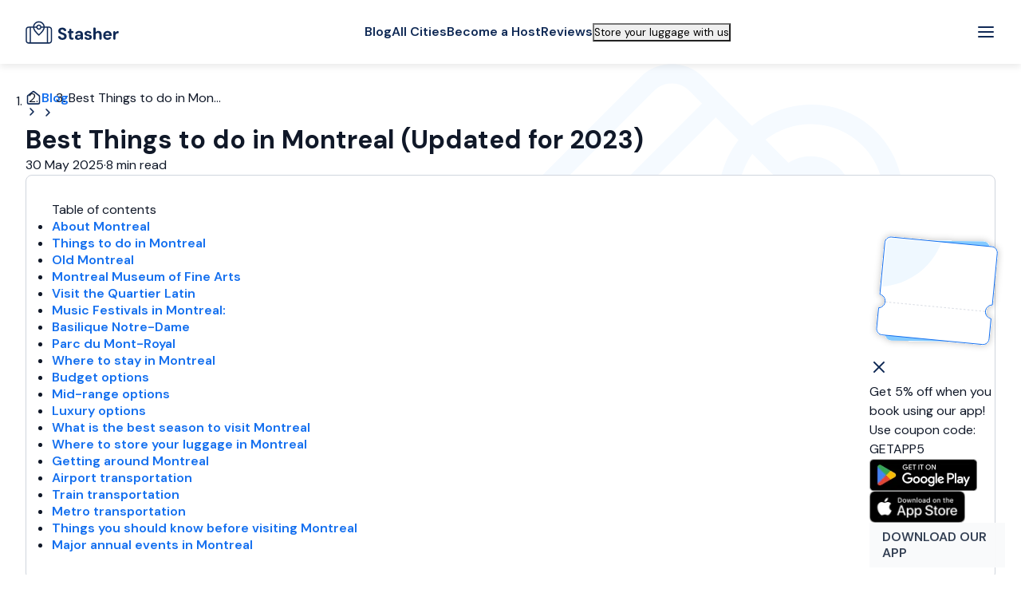

--- FILE ---
content_type: text/html; charset=utf-8
request_url: https://stasher.com/blog/quick-guide-montreal
body_size: 63747
content:
<!DOCTYPE html><html lang="en"><head><meta charSet="utf-8"/><meta name="viewport" content="width=device-width, initial-scale=1"/><link rel="preload" href="/blog/_next/static/media/13971731025ec697-s.p.woff2" as="font" crossorigin="" type="font/woff2"/><link rel="preload" as="image" href="https://dzwi4va4czwms.cloudfront.net/blog/new-logo.svg"/><link rel="preload" as="image" imageSrcSet="/blog/_next/image?url=https%3A%2F%2Fupload.wikimedia.org%2Fwikipedia%2Fcommons%2Fe%2Fe6%2FOld_Port_of_Montreal_%2528French-_Vieux-Port_de_Montr%25C3%25A9al%2529.jpg%3F20061030020413&amp;w=640&amp;q=90 640w, /blog/_next/image?url=https%3A%2F%2Fupload.wikimedia.org%2Fwikipedia%2Fcommons%2Fe%2Fe6%2FOld_Port_of_Montreal_%2528French-_Vieux-Port_de_Montr%25C3%25A9al%2529.jpg%3F20061030020413&amp;w=750&amp;q=90 750w, /blog/_next/image?url=https%3A%2F%2Fupload.wikimedia.org%2Fwikipedia%2Fcommons%2Fe%2Fe6%2FOld_Port_of_Montreal_%2528French-_Vieux-Port_de_Montr%25C3%25A9al%2529.jpg%3F20061030020413&amp;w=828&amp;q=90 828w, /blog/_next/image?url=https%3A%2F%2Fupload.wikimedia.org%2Fwikipedia%2Fcommons%2Fe%2Fe6%2FOld_Port_of_Montreal_%2528French-_Vieux-Port_de_Montr%25C3%25A9al%2529.jpg%3F20061030020413&amp;w=1080&amp;q=90 1080w, /blog/_next/image?url=https%3A%2F%2Fupload.wikimedia.org%2Fwikipedia%2Fcommons%2Fe%2Fe6%2FOld_Port_of_Montreal_%2528French-_Vieux-Port_de_Montr%25C3%25A9al%2529.jpg%3F20061030020413&amp;w=1200&amp;q=90 1200w, /blog/_next/image?url=https%3A%2F%2Fupload.wikimedia.org%2Fwikipedia%2Fcommons%2Fe%2Fe6%2FOld_Port_of_Montreal_%2528French-_Vieux-Port_de_Montr%25C3%25A9al%2529.jpg%3F20061030020413&amp;w=1920&amp;q=90 1920w, /blog/_next/image?url=https%3A%2F%2Fupload.wikimedia.org%2Fwikipedia%2Fcommons%2Fe%2Fe6%2FOld_Port_of_Montreal_%2528French-_Vieux-Port_de_Montr%25C3%25A9al%2529.jpg%3F20061030020413&amp;w=2048&amp;q=90 2048w, /blog/_next/image?url=https%3A%2F%2Fupload.wikimedia.org%2Fwikipedia%2Fcommons%2Fe%2Fe6%2FOld_Port_of_Montreal_%2528French-_Vieux-Port_de_Montr%25C3%25A9al%2529.jpg%3F20061030020413&amp;w=3840&amp;q=90 3840w" imageSizes="100vw" fetchPriority="high"/><link rel="preload" as="image" href="https://secure.gravatar.com/avatar/6c3bf76bb8fcc3404fe4c949cdd5dc1c?s=96&amp;d=mm&amp;r=g"/><link rel="stylesheet" href="/blog/_next/static/css/1972d4e1e6546019.css" data-precedence="next"/><link rel="stylesheet" href="/blog/_next/static/css/ac55cf88b68b09b5.css" data-precedence="next"/><link rel="stylesheet" href="/blog/_next/static/css/134149086bf33c34.css" data-precedence="next"/><link rel="stylesheet" href="/blog/_next/static/css/b9a3590fd85284a4.css" data-precedence="next"/><link rel="stylesheet" href="/blog/_next/static/css/06affef0d7f6c9ac.css" data-precedence="next"/><link rel="stylesheet" href="/blog/_next/static/css/3aa4d165cfd8dbe6.css" data-precedence="next"/><link rel="stylesheet" href="/blog/_next/static/css/bd96b26fe89adbd8.css" data-precedence="next"/><link rel="stylesheet" href="/blog/_next/static/css/cea5c3efbafb4783.css" data-precedence="next"/><link rel="preload" as="script" fetchPriority="low" href="/blog/_next/static/chunks/webpack-0ca66ddd1872e31c.js"/><script src="/blog/_next/static/chunks/4bd1b696-c57ddd493641d5b6.js" async=""></script><script src="/blog/_next/static/chunks/684-15eb2ebf707199c9.js" async=""></script><script src="/blog/_next/static/chunks/main-app-3ffbd9a768579a96.js" async=""></script><script src="/blog/_next/static/chunks/96-a95fedb645ce2bcb.js" async=""></script><script src="/blog/_next/static/chunks/38-e58ae5db78f8b2be.js" async=""></script><script src="/blog/_next/static/chunks/768-a855f4dc728e6e83.js" async=""></script><script src="/blog/_next/static/chunks/390-0d0e79742aa8a043.js" async=""></script><script src="/blog/_next/static/chunks/app/%5Blocale%5D/layout-d2e72f1a3114339b.js" async=""></script><script src="/blog/_next/static/chunks/42-e617407a6fce8490.js" async=""></script><script src="/blog/_next/static/chunks/726-6a120a5ab088e423.js" async=""></script><script src="/blog/_next/static/chunks/app/%5Blocale%5D/%5Bslug%5D/page-8ba5cda9252c7a07.js" async=""></script><meta name="next-size-adjust" content=""/><title>Best Things to do in Montreal (Updated for 2023)</title><meta name="description" content="If you’re looking for a slice of Old Europe in a North-American Pie, then you should visit Montreal. This charming island city combines North American grit with French finesse is a perfect destination for those who want a unique city break (but stay close to nature). Whether it is art, fine cuisine or nature excursions"/><meta name="publisher" content="Stasher"/><meta name="article:author" content="Anthony Collias"/><meta name="article:modified_time" content="2025-05-30T11:55:35"/><meta name="article:published_time" content="2025-05-30T11:55:35"/><meta name="article:section" content="Travel"/><meta name="article:tag" content="luggage storage,travel,tourism"/><meta name="author" content="info@stasher.com"/><link rel="canonical" href="https://stasher.com/blog/quick-guide-montreal"/><meta property="og:title" content="Best Things to do in Montreal (Updated for 2023)"/><meta property="og:description" content="If you’re looking for a slice of Old Europe in a North-American Pie, then you should visit Montreal. This charming island city combines North American grit with French finesse is a perfect destination for those who want a unique city break (but stay close to nature). Whether it is art, fine cuisine or nature excursions"/><meta property="og:site_name" content="Stasher Blog"/><meta property="og:image:alt" content="Best Things to do in Montreal (Updated for 2023)"/><meta property="og:image:height" content="630"/><meta property="og:image" content="https://upload.wikimedia.org/wikipedia/commons/e/e6/Old_Port_of_Montreal_%28French-_Vieux-Port_de_Montr%C3%A9al%29.jpg?20061030020413"/><meta property="og:image:width" content="1200"/><meta property="og:type" content="article"/><meta property="article:published_time" content="2025-05-30T11:55:35"/><meta property="article:author" content="Anthony Collias"/><meta name="twitter:card" content="summary_large_image"/><meta name="twitter:site" content="@stasher"/><meta name="twitter:creator" content="@stasher"/><meta name="twitter:title" content="Best Things to do in Montreal (Updated for 2023)"/><meta name="twitter:description" content="If you’re looking for a slice of Old Europe in a North-American Pie, then you should visit Montreal. This charming island city combines North American grit with French finesse is a perfect destination for those who want a unique city break (but stay close to nature). Whether it is art, fine cuisine or nature excursions"/><meta name="twitter:image" content="https://upload.wikimedia.org/wikipedia/commons/e/e6/Old_Port_of_Montreal_%28French-_Vieux-Port_de_Montr%C3%A9al%29.jpg?20061030020413"/><link rel="icon" href="/blog/favicon.ico" type="image/x-icon" sizes="48x48"/><script>document.querySelectorAll('body link[rel="icon"], body link[rel="apple-touch-icon"]').forEach(el => document.head.appendChild(el))</script><script src="/blog/_next/static/chunks/polyfills-42372ed130431b0a.js" noModule=""></script></head><body class="__className_e3e156"><noscript><iframe height="0" src="https://www.googletagmanager.com/ns.html?id=GTM-TVV2XSD" style="display:none;visibility:hidden" width="0"></iframe></noscript><div class="layout_appContainer__r8wgF"><header class="AppBar_header__ajFjR"><nav class="AppBar_nav__i5CDM"><div class="AppBar_logoGroup__UMFfz"><a aria-disabled="false" class="Link_root__WkPiK Link_primary__gr99v Link_medium__SYEA3 AppLogo_link__2irmS" href="https://stasher.com/"><img alt="Stasher Blog | Ultimate Guide to Luggage-Free Travel &amp; Storage" width="117" height="29" decoding="async" data-nimg="1" style="color:transparent" src="https://dzwi4va4czwms.cloudfront.net/blog/new-logo.svg"/></a></div><div class="AppBar_navGroup__nHNtw"><div class="AppBar_navLinks__I2wLs"><a aria-disabled="false" class="Link_root__WkPiK Link_dark__lEKSB Link_medium__SYEA3" href="/blog">Blog</a><a aria-disabled="false" class="Link_root__WkPiK Link_dark__lEKSB Link_medium__SYEA3" href="https://stasher.com/luggage-storage">All Cities</a><a aria-disabled="false" class="Link_root__WkPiK Link_dark__lEKSB Link_medium__SYEA3" href="https://stasher.com/becomeahost">Become a Host</a><a aria-disabled="false" class="Link_root__WkPiK Link_dark__lEKSB Link_medium__SYEA3" href="https://stasher.com/reviews">Reviews</a></div><button type="button" class="Button_root__rVm4d Button_plain__RxmvZ Button_roundedMd__kJrhS Button_medium__B6TDQ AppBar_storeButton__uJ7Ll Button_outlined__uN3W2"><div class="Typography_root__QObfu AppBar_buttonText__qTxYv Typography_bodyMd__ELgZO Typography_medium__mUqg4">Store your luggage with us</div></button></div><div class="AppBar_actionsGroup__xNmi9"><button aria-label="Menu" class="IconButton_button__LNP2O IconButton_medium__M_r4r"><svg aria-hidden="false" class="Icon_root___07zs Icon_primary__w9jt1" fill="currentColor" height="24" viewBox="0 0 24 24" width="24" xmlns="http://www.w3.org/2000/svg"><path d="M3 12H21M3 6H21M3 18H21" stroke="currentColor" stroke-linecap="round" stroke-linejoin="round" stroke-width="2"></path></svg></button></div></nav></header><div class="AppCoupon_root__DTxnO"><svg fill="none" height="153" viewBox="0 0 170 153" width="170" xmlns="http://www.w3.org/2000/svg"><g filter="url(#filter0_d_1538_813)"><path d="M20.994 21.4434C21.0568 16.686 24.9644 12.8803 29.7219 12.9431L142.595 14.4341C147.812 14.503 151.771 19.157 151.002 24.3176L143.155 76.9891C143.039 77.7659 143.03 78.5549 143.128 79.3342L149.559 130.442C150.212 135.632 146.128 140.201 140.898 140.132L28.0615 138.642C23.3041 138.579 19.4984 134.671 19.5612 129.914L19.971 98.8868C20.4616 97.8997 20.7437 96.7898 20.7593 95.6139C20.7748 94.438 20.522 93.321 20.0578 92.3212L20.994 21.4434Z" fill="#84CAFF"></path><path d="M19.3089 15.8903C19.7094 11.7039 23.4278 8.63474 27.6143 9.0352L153.391 21.0668C157.578 21.4672 160.647 25.1857 160.246 29.3721L154.049 94.1597C149.66 94.1429 145.902 97.4763 145.476 101.932C145.05 106.387 148.107 110.372 152.42 111.188L149.973 136.772C149.572 140.959 145.854 144.028 141.667 143.628L15.8903 131.596C11.7039 131.196 8.63473 127.477 9.0352 123.291L11.487 97.6594C15.6968 97.4729 19.2338 94.2105 19.6466 89.8959C20.0593 85.5812 17.2049 81.7075 13.1068 80.7263L19.3089 15.8903Z" fill="white" stroke="#1570EF" stroke-width="1"></path><path d="M90.0111 16.1917C78.1885 47.0389 49.2539 68.7691 15.7755 71.0086L20.8244 18.2277C21.2775 13.4914 25.4842 10.0192 30.2205 10.4723L90.0111 16.1917Z" fill="#EFF8FF"></path><path d="M20.0453 90.3015L146.639 102.411" stroke="#D0D5DD" stroke-dasharray="2.46 2.46" stroke-width="0.820461"></path></g><defs><filter color-interpolation-filters="sRGB" filterUnits="userSpaceOnUse" height="152.663" id="filter0_d_1538_813" width="169.281" x="0" y="0"><feFlood flood-opacity="0" result="BackgroundImageFix"></feFlood><feColorMatrix in="SourceAlpha" result="hardAlpha" type="matrix" values="0 0 0 0 0 0 0 0 0 0 0 0 0 0 0 0 0 0 127 0"></feColorMatrix><feOffset></feOffset><feGaussianBlur stdDeviation="4"></feGaussianBlur><feComposite in2="hardAlpha" operator="out"></feComposite><feColorMatrix type="matrix" values="0 0 0 0 0 0 0 0 0 0 0 0 0 0 0 0 0 0 0.24 0"></feColorMatrix><feBlend in2="BackgroundImageFix" mode="normal" result="effect1_dropShadow_1538_813"></feBlend><feBlend in="SourceGraphic" in2="effect1_dropShadow_1538_813" mode="normal" result="shape"></feBlend></filter></defs></svg><button aria-label="Dismiss coupon" class="IconButton_button__LNP2O IconButton_medium__M_r4r AppCoupon_close__jx_Wk"><svg aria-hidden="false" class="Icon_root___07zs Icon_primary__w9jt1" fill="currentColor" height="24" viewBox="0 0 33 33" width="24" xmlns="http://www.w3.org/2000/svg"><path d="M24.75 8.25L8.25 24.75M8.25 8.25L24.75 24.75" stroke="currentColor" stroke-linecap="round" stroke-linejoin="round" stroke-width="2.75"></path></svg></button><div class="AppCoupon_wrapper__D3UQ_"><div><div class="Typography_root__QObfu Typography_bodySm__zcwv8 Typography_bold__z_IR_">Get 5% off when you book using our app!</div><div class="Typography_root__QObfu AppCoupon_label__6RJIL Typography_bodyLg__i2xn4 Typography_medium__mUqg4">Use coupon code:</div></div><div class="AppCoupon_bottom__MEQ8D"><div class="Typography_root__QObfu Typography_bodyLg__i2xn4 Typography_bold__z_IR_">GETAPP5</div></div></div><div class="AppCoupon_cta___FKOv"><div class="AppDownloadLinks_root__XQSNZ AppCoupon_appDownload__1gwfz"><a aria-disabled="false" aria-label="Google play" class="Link_root__WkPiK Link_primary__gr99v Link_medium__SYEA3 AppDownloadLinks_link__B1BBk" href="https://app.stasher.com/qKOAlMvI9Pb" rel="noopener noreferrer" target="_blank"><img alt="Google play" loading="lazy" width="135" height="40" decoding="async" data-nimg="1" style="color:transparent" srcSet="/blog/_next/image?url=https%3A%2F%2Fdzwi4va4czwms.cloudfront.net%2Fstatic%2Fapp-download%2Fgoogle%2Fen%2F2x.webp&amp;w=256&amp;q=75 1x, /blog/_next/image?url=https%3A%2F%2Fdzwi4va4czwms.cloudfront.net%2Fstatic%2Fapp-download%2Fgoogle%2Fen%2F2x.webp&amp;w=384&amp;q=75 2x" src="/blog/_next/image?url=https%3A%2F%2Fdzwi4va4czwms.cloudfront.net%2Fstatic%2Fapp-download%2Fgoogle%2Fen%2F2x.webp&amp;w=384&amp;q=75"/></a><a aria-disabled="false" aria-label="App store" class="Link_root__WkPiK Link_primary__gr99v Link_medium__SYEA3 AppDownloadLinks_link__B1BBk" href="https://app.stasher.com/qKOAlMvI9Pb" rel="noopener noreferrer" target="_blank"><img alt="App store" loading="lazy" width="120" height="40" decoding="async" data-nimg="1" style="color:transparent" srcSet="/blog/_next/image?url=https%3A%2F%2Fdzwi4va4czwms.cloudfront.net%2Fstatic%2Fapp-download%2Fapple%2Fen%2F2x.webp&amp;w=128&amp;q=75 1x, /blog/_next/image?url=https%3A%2F%2Fdzwi4va4czwms.cloudfront.net%2Fstatic%2Fapp-download%2Fapple%2Fen%2F2x.webp&amp;w=256&amp;q=75 2x" src="/blog/_next/image?url=https%3A%2F%2Fdzwi4va4czwms.cloudfront.net%2Fstatic%2Fapp-download%2Fapple%2Fen%2F2x.webp&amp;w=256&amp;q=75"/></a></div><a aria-disabled="false" class="Link_root__WkPiK Link_secondary__RrNkf Link_medium__SYEA3 AppCoupon_link__DBZ1_ AppCoupon_en__T6zmd" href="https://app.stasher.com/qKOAlMvI9Pb" rel="noopener noreferrer" target="_blank"><span class="Typography_root__QObfu Typography_bodySm__zcwv8 Typography_black__MUOxm">DOWNLOAD OUR APP</span></a></div></div><main class="layout_mainContent__uLc5X"><div class="BlogPostContent_root__mry3q"><div class="BlogPostContent_section__JiLQ7"><div class="HeaderSection_root__TzF68"><div class="HeaderSection_container__4PFvW"><div class="HeaderSection_breadcrumbHeading__P4ExV"><div class="HeaderSection_heading__YuJMz"><nav aria-label="Breadcrumb Navigation" class="Breadcrumb_root__Wnoph"><ol class="Breadcrumb_list__MXGZp"><li class="Breadcrumb_item__p2fiL"><a aria-disabled="false" class="Link_root__WkPiK Link_primary__gr99v Link_medium__SYEA3 Breadcrumb_itemBody__KoFqO Breadcrumb_icon__2EpBC" href="https://stasher.com/"><svg aria-hidden="false" aria-label="Blog" class="Icon_root___07zs Icon_primary__w9jt1" fill="currentColor" height="20" viewBox="0 0 24 24" width="20" xmlns="http://www.w3.org/2000/svg"><path d="M3 11.3992C3 10.8249 3 10.5377 3.07403 10.2732C3.1396 10.039 3.24737 9.81863 3.39203 9.62304C3.55534 9.40224 3.78202 9.22593 4.23539 8.87331L11.0177 3.59818C11.369 3.32493 11.5447 3.1883 11.7387 3.13578C11.9098 3.08944 12.0902 3.08944 12.2613 3.13578C12.4553 3.1883 12.631 3.32493 12.9823 3.59818L19.7646 8.87331C20.218 9.22593 20.4447 9.40224 20.608 9.62304C20.7526 9.81863 20.8604 10.039 20.926 10.2732C21 10.5377 21 10.8249 21 11.3992V18.6342C21 19.7543 21 20.3143 20.782 20.7421C20.5903 21.1185 20.2843 21.4244 19.908 21.6162C19.4802 21.8342 18.9201 21.8342 17.8 21.8342H6.2C5.07989 21.8342 4.51984 21.8342 4.09202 21.6162C3.71569 21.4244 3.40973 21.1185 3.21799 20.7421C3 20.3143 3 19.7543 3 18.6342V11.3992Z" fill="none" stroke="currentColor" stroke-linecap="round" stroke-linejoin="round" stroke-width="2"></path></svg></a><svg aria-hidden="false" class="Icon_root___07zs Icon_primary__w9jt1 Breadcrumb_arrow__meWKG" fill="currentColor" height="16" viewBox="0 0 16 16" width="16" xmlns="http://www.w3.org/2000/svg"><path d="M6 12L10 8L6 4" fill="none" stroke="currentColor" stroke-linecap="round" stroke-linejoin="round" stroke-width="1.5"></path></svg></li><li class="Breadcrumb_item__p2fiL"><a aria-disabled="false" class="Link_root__WkPiK Link_primary__gr99v Link_medium__SYEA3 Breadcrumb_itemBody__KoFqO" href="/blog">Blog</a><svg aria-hidden="false" class="Icon_root___07zs Icon_primary__w9jt1 Breadcrumb_arrow__meWKG" fill="currentColor" height="16" viewBox="0 0 16 16" width="16" xmlns="http://www.w3.org/2000/svg"><path d="M6 12L10 8L6 4" fill="none" stroke="currentColor" stroke-linecap="round" stroke-linejoin="round" stroke-width="1.5"></path></svg></li><li aria-current="page" class="Breadcrumb_item__p2fiL"><div class="Typography_root__QObfu Breadcrumb_itemBody__KoFqO Breadcrumb_current__N4Jga Typography_bodyMd__ELgZO Typography_semibold__DO7E5">Best Things to do in Mon...</div></li></ol></nav><div class="HeaderSection_titleContainer__AdHp1"><h1 class="Typography_root__QObfu Typography_heading2xl__0S5l0 Typography_headingLg__leinm Typography_semibold__DO7E5 HeaderSection_title__CwQhC">Best Things to do in Montreal (Updated for 2023)</h1><div class="HeaderSection_dateContainer__Ru6yo"><div class="Typography_root__QObfu HeaderSection_date__LF9v0 Typography_bodyLg__i2xn4 Typography_regular__kiWP3">30 May 2025</div><div class="Typography_root__QObfu HeaderSection_date__LF9v0 Typography_bodyLg__i2xn4 Typography_regular__kiWP3">·</div><div class="Typography_root__QObfu HeaderSection_date__LF9v0 Typography_bodyLg__i2xn4 Typography_regular__kiWP3">8 min read</div></div></div></div></div></div><div class="CoverImage_root__Nkh52"><img alt="Best Things to do in Montreal (Updated for 2023)" fetchPriority="high" decoding="sync" data-nimg="fill" class="Image_root__xG2rC CoverImage_image__XSXwN" style="position:absolute;height:100%;width:100%;left:0;top:0;right:0;bottom:0;color:transparent" sizes="100vw" srcSet="/blog/_next/image?url=https%3A%2F%2Fupload.wikimedia.org%2Fwikipedia%2Fcommons%2Fe%2Fe6%2FOld_Port_of_Montreal_%2528French-_Vieux-Port_de_Montr%25C3%25A9al%2529.jpg%3F20061030020413&amp;w=640&amp;q=90 640w, /blog/_next/image?url=https%3A%2F%2Fupload.wikimedia.org%2Fwikipedia%2Fcommons%2Fe%2Fe6%2FOld_Port_of_Montreal_%2528French-_Vieux-Port_de_Montr%25C3%25A9al%2529.jpg%3F20061030020413&amp;w=750&amp;q=90 750w, /blog/_next/image?url=https%3A%2F%2Fupload.wikimedia.org%2Fwikipedia%2Fcommons%2Fe%2Fe6%2FOld_Port_of_Montreal_%2528French-_Vieux-Port_de_Montr%25C3%25A9al%2529.jpg%3F20061030020413&amp;w=828&amp;q=90 828w, /blog/_next/image?url=https%3A%2F%2Fupload.wikimedia.org%2Fwikipedia%2Fcommons%2Fe%2Fe6%2FOld_Port_of_Montreal_%2528French-_Vieux-Port_de_Montr%25C3%25A9al%2529.jpg%3F20061030020413&amp;w=1080&amp;q=90 1080w, /blog/_next/image?url=https%3A%2F%2Fupload.wikimedia.org%2Fwikipedia%2Fcommons%2Fe%2Fe6%2FOld_Port_of_Montreal_%2528French-_Vieux-Port_de_Montr%25C3%25A9al%2529.jpg%3F20061030020413&amp;w=1200&amp;q=90 1200w, /blog/_next/image?url=https%3A%2F%2Fupload.wikimedia.org%2Fwikipedia%2Fcommons%2Fe%2Fe6%2FOld_Port_of_Montreal_%2528French-_Vieux-Port_de_Montr%25C3%25A9al%2529.jpg%3F20061030020413&amp;w=1920&amp;q=90 1920w, /blog/_next/image?url=https%3A%2F%2Fupload.wikimedia.org%2Fwikipedia%2Fcommons%2Fe%2Fe6%2FOld_Port_of_Montreal_%2528French-_Vieux-Port_de_Montr%25C3%25A9al%2529.jpg%3F20061030020413&amp;w=2048&amp;q=90 2048w, /blog/_next/image?url=https%3A%2F%2Fupload.wikimedia.org%2Fwikipedia%2Fcommons%2Fe%2Fe6%2FOld_Port_of_Montreal_%2528French-_Vieux-Port_de_Montr%25C3%25A9al%2529.jpg%3F20061030020413&amp;w=3840&amp;q=90 3840w" src="/blog/_next/image?url=https%3A%2F%2Fupload.wikimedia.org%2Fwikipedia%2Fcommons%2Fe%2Fe6%2FOld_Port_of_Montreal_%2528French-_Vieux-Port_de_Montr%25C3%25A9al%2529.jpg%3F20061030020413&amp;w=3840&amp;q=90"/><div class="CoverImage_overlay__bEITv CoverImage_hide__tk5v3" style="height:100%;left:0;pointer-events:none;position:absolute;top:0;width:100%;z-index:2"></div></div></div></div><div class="BlogPostContent_section__JiLQ7"><article class="PostContent_article__LI30k"><div class="TableOfContents_tableOfContents__n2Kd6"><div class="Typography_root__QObfu Typography_headingXs__cCQ6q Typography_semibold__DO7E5">Table of contents</div><ul><li class=""><a aria-disabled="false" class="Link_root__WkPiK Link_primary__gr99v Link_medium__SYEA3 TableOfContents_tocItemLink__x8vuG" href="/blog/quick-guide-montreal#section-0"><div class="Typography_root__QObfu TableOfContents_tocItemText__zeeE7 Typography_bodyXl__ZWnOX Typography_semibold__DO7E5">About Montreal</div></a></li><li class=""><a aria-disabled="false" class="Link_root__WkPiK Link_primary__gr99v Link_medium__SYEA3 TableOfContents_tocItemLink__x8vuG" href="/blog/quick-guide-montreal#section-1"><div class="Typography_root__QObfu TableOfContents_tocItemText__zeeE7 Typography_bodyXl__ZWnOX Typography_semibold__DO7E5">Things to do in Montreal</div></a></li><li class=""><a aria-disabled="false" class="Link_root__WkPiK Link_primary__gr99v Link_medium__SYEA3 TableOfContents_tocItemLink__x8vuG" href="/blog/quick-guide-montreal#section-2"><div class="Typography_root__QObfu TableOfContents_tocItemText__zeeE7 Typography_bodyXl__ZWnOX Typography_semibold__DO7E5">Old Montreal</div></a></li><li class=""><a aria-disabled="false" class="Link_root__WkPiK Link_primary__gr99v Link_medium__SYEA3 TableOfContents_tocItemLink__x8vuG" href="/blog/quick-guide-montreal#section-3"><div class="Typography_root__QObfu TableOfContents_tocItemText__zeeE7 Typography_bodyXl__ZWnOX Typography_semibold__DO7E5">Montreal Museum of Fine Arts</div></a></li><li class=""><a aria-disabled="false" class="Link_root__WkPiK Link_primary__gr99v Link_medium__SYEA3 TableOfContents_tocItemLink__x8vuG" href="/blog/quick-guide-montreal#section-4"><div class="Typography_root__QObfu TableOfContents_tocItemText__zeeE7 Typography_bodyXl__ZWnOX Typography_semibold__DO7E5">Visit the Quartier Latin</div></a></li><li class=""><a aria-disabled="false" class="Link_root__WkPiK Link_primary__gr99v Link_medium__SYEA3 TableOfContents_tocItemLink__x8vuG" href="/blog/quick-guide-montreal#section-5"><div class="Typography_root__QObfu TableOfContents_tocItemText__zeeE7 Typography_bodyXl__ZWnOX Typography_semibold__DO7E5">Music Festivals in Montreal:</div></a></li><li class=""><a aria-disabled="false" class="Link_root__WkPiK Link_primary__gr99v Link_medium__SYEA3 TableOfContents_tocItemLink__x8vuG" href="/blog/quick-guide-montreal#section-6"><div class="Typography_root__QObfu TableOfContents_tocItemText__zeeE7 Typography_bodyXl__ZWnOX Typography_semibold__DO7E5">Basilique Notre-Dame</div></a></li><li class=""><a aria-disabled="false" class="Link_root__WkPiK Link_primary__gr99v Link_medium__SYEA3 TableOfContents_tocItemLink__x8vuG" href="/blog/quick-guide-montreal#section-7"><div class="Typography_root__QObfu TableOfContents_tocItemText__zeeE7 Typography_bodyXl__ZWnOX Typography_semibold__DO7E5">Parc du Mont-Royal</div></a></li><li class=""><a aria-disabled="false" class="Link_root__WkPiK Link_primary__gr99v Link_medium__SYEA3 TableOfContents_tocItemLink__x8vuG" href="/blog/quick-guide-montreal#section-8"><div class="Typography_root__QObfu TableOfContents_tocItemText__zeeE7 Typography_bodyXl__ZWnOX Typography_semibold__DO7E5">Where to stay in Montreal</div></a></li><li class=""><a aria-disabled="false" class="Link_root__WkPiK Link_primary__gr99v Link_medium__SYEA3 TableOfContents_tocItemLink__x8vuG" href="/blog/quick-guide-montreal#section-9"><div class="Typography_root__QObfu TableOfContents_tocItemText__zeeE7 Typography_bodyXl__ZWnOX Typography_semibold__DO7E5">Budget options</div></a></li><li class=""><a aria-disabled="false" class="Link_root__WkPiK Link_primary__gr99v Link_medium__SYEA3 TableOfContents_tocItemLink__x8vuG" href="/blog/quick-guide-montreal#section-10"><div class="Typography_root__QObfu TableOfContents_tocItemText__zeeE7 Typography_bodyXl__ZWnOX Typography_semibold__DO7E5">Mid-range options</div></a></li><li class=""><a aria-disabled="false" class="Link_root__WkPiK Link_primary__gr99v Link_medium__SYEA3 TableOfContents_tocItemLink__x8vuG" href="/blog/quick-guide-montreal#section-11"><div class="Typography_root__QObfu TableOfContents_tocItemText__zeeE7 Typography_bodyXl__ZWnOX Typography_semibold__DO7E5">Luxury options</div></a></li><li class=""><a aria-disabled="false" class="Link_root__WkPiK Link_primary__gr99v Link_medium__SYEA3 TableOfContents_tocItemLink__x8vuG" href="/blog/quick-guide-montreal#section-12"><div class="Typography_root__QObfu TableOfContents_tocItemText__zeeE7 Typography_bodyXl__ZWnOX Typography_semibold__DO7E5">What is the best season to visit Montreal</div></a></li><li class=""><a aria-disabled="false" class="Link_root__WkPiK Link_primary__gr99v Link_medium__SYEA3 TableOfContents_tocItemLink__x8vuG" href="/blog/quick-guide-montreal#section-13"><div class="Typography_root__QObfu TableOfContents_tocItemText__zeeE7 Typography_bodyXl__ZWnOX Typography_semibold__DO7E5">Where to store your luggage in Montreal</div></a></li><li class=""><a aria-disabled="false" class="Link_root__WkPiK Link_primary__gr99v Link_medium__SYEA3 TableOfContents_tocItemLink__x8vuG" href="/blog/quick-guide-montreal#section-14"><div class="Typography_root__QObfu TableOfContents_tocItemText__zeeE7 Typography_bodyXl__ZWnOX Typography_semibold__DO7E5">Getting around Montreal</div></a></li><li class=""><a aria-disabled="false" class="Link_root__WkPiK Link_primary__gr99v Link_medium__SYEA3 TableOfContents_tocItemLink__x8vuG" href="/blog/quick-guide-montreal#section-15"><div class="Typography_root__QObfu TableOfContents_tocItemText__zeeE7 Typography_bodyXl__ZWnOX Typography_semibold__DO7E5">Airport transportation</div></a></li><li class=""><a aria-disabled="false" class="Link_root__WkPiK Link_primary__gr99v Link_medium__SYEA3 TableOfContents_tocItemLink__x8vuG" href="/blog/quick-guide-montreal#section-16"><div class="Typography_root__QObfu TableOfContents_tocItemText__zeeE7 Typography_bodyXl__ZWnOX Typography_semibold__DO7E5">Train transportation</div></a></li><li class=""><a aria-disabled="false" class="Link_root__WkPiK Link_primary__gr99v Link_medium__SYEA3 TableOfContents_tocItemLink__x8vuG" href="/blog/quick-guide-montreal#section-17"><div class="Typography_root__QObfu TableOfContents_tocItemText__zeeE7 Typography_bodyXl__ZWnOX Typography_semibold__DO7E5">Metro transportation</div></a></li><li class=""><a aria-disabled="false" class="Link_root__WkPiK Link_primary__gr99v Link_medium__SYEA3 TableOfContents_tocItemLink__x8vuG" href="/blog/quick-guide-montreal#section-18"><div class="Typography_root__QObfu TableOfContents_tocItemText__zeeE7 Typography_bodyXl__ZWnOX Typography_semibold__DO7E5">Things you should know before visiting Montreal</div></a></li><li class=""><a aria-disabled="false" class="Link_root__WkPiK Link_primary__gr99v Link_medium__SYEA3 TableOfContents_tocItemLink__x8vuG" href="/blog/quick-guide-montreal#section-19"><div class="Typography_root__QObfu TableOfContents_tocItemText__zeeE7 Typography_bodyXl__ZWnOX Typography_semibold__DO7E5">Major annual events in Montreal</div></a></li></ul></div><div class="PostContent_content__viDs6 SafeHtml_root__UuOrK" id="blog-content">
<p>If you’re looking for a slice of Old Europe in a North-American Pie, then you should visit Montreal. </p>



<p>This charming island city combines North American grit with French finesse is a perfect destination for those who want a unique city break (but stay close to nature). </p>



<p>Whether it is art, fine cuisine or nature excursions that you like, you will find everything in this astonishing city.</p>



<h2 id="section-0"><strong>About Montreal</strong></h2>



<p>Located in the middle of the St.Lawrence river in the province of Quebec, Montreal is Canada’s second-largest city and has the largest population of French speakers outside of France. </p>



<p>After all, they were the first Europeans to set foot in the area! Even though the British claimed the city for themselves several years later, it was not enough to wash the French sophistication off Montreal and its citizens. </p>



<p>Timeless elegance still lingers on the streets of Montreal, like the smell of onion soup. All you have to do is give in to its charm!</p>



<h2 id="section-1"><strong>Things to do in Montreal</strong></h2>



<h3 id="section-2"><strong>Old Montreal</strong></h3>



<p>Stroll the cobblestone streets and grand plazas of the old city and soak up the history in the nearby museums. </p>



<p>Some of the impressive buildings you’ll see date back to the 17th century, making the Old Town one of the most historic urban areas in North America. </p>



<p>Montreal is also famous for its fantastic dining options, so don’t miss out on the chance to discover some of the city’s finest bistros in the vicinity. </p>



<p>Old Montreal is like leaping back through time, without leaving the best of modernity behind.</p>



<figure class="wp-block-image"><img alt="" fetchPriority="auto" loading="lazy" decoding="auto" data-nimg="fill" class="Image_root__xG2rC SafeHtml_image__eetVy" style="position:absolute;height:100%;width:100%;left:0;top:0;right:0;bottom:0;color:transparent" sizes="100vw" srcSet="/blog/_next/image?url=http%3A%2F%2F18.135.28.4%2Fwp-content%2Fuploads%2F2019%2F02%2Fmondtn-old-montreal-canada.jpg&amp;w=640&amp;q=90 640w, /blog/_next/image?url=http%3A%2F%2F18.135.28.4%2Fwp-content%2Fuploads%2F2019%2F02%2Fmondtn-old-montreal-canada.jpg&amp;w=750&amp;q=90 750w, /blog/_next/image?url=http%3A%2F%2F18.135.28.4%2Fwp-content%2Fuploads%2F2019%2F02%2Fmondtn-old-montreal-canada.jpg&amp;w=828&amp;q=90 828w, /blog/_next/image?url=http%3A%2F%2F18.135.28.4%2Fwp-content%2Fuploads%2F2019%2F02%2Fmondtn-old-montreal-canada.jpg&amp;w=1080&amp;q=90 1080w, /blog/_next/image?url=http%3A%2F%2F18.135.28.4%2Fwp-content%2Fuploads%2F2019%2F02%2Fmondtn-old-montreal-canada.jpg&amp;w=1200&amp;q=90 1200w, /blog/_next/image?url=http%3A%2F%2F18.135.28.4%2Fwp-content%2Fuploads%2F2019%2F02%2Fmondtn-old-montreal-canada.jpg&amp;w=1920&amp;q=90 1920w, /blog/_next/image?url=http%3A%2F%2F18.135.28.4%2Fwp-content%2Fuploads%2F2019%2F02%2Fmondtn-old-montreal-canada.jpg&amp;w=2048&amp;q=90 2048w, /blog/_next/image?url=http%3A%2F%2F18.135.28.4%2Fwp-content%2Fuploads%2F2019%2F02%2Fmondtn-old-montreal-canada.jpg&amp;w=3840&amp;q=90 3840w" src="/blog/_next/image?url=http%3A%2F%2F18.135.28.4%2Fwp-content%2Fuploads%2F2019%2F02%2Fmondtn-old-montreal-canada.jpg&amp;w=3840&amp;q=90"/></figure>



<h3 id="section-3"><strong>Montreal Museum of Fine Arts</strong></h3>



<p>This recently expanded museum in the <a href="https://stasher.com/luggage-storage/montreal" rel="noopener noreferrer" target="_blank">heart of Montreal</a> is one of the most interesting attractions of the country. </p>



<p>Admission to the permanent collection is free so visiting it is a must! If fine arts is not your forte, you can find information about the most important artworks<a href="http://www.dailyartmagazine.com/10-absolute-gems-montreal-museum-fine-arts/" rel="noopener noreferrer" target="_blank"> here</a>. That way, nobody will ever realise what an uncultured swine you really are.</p>



<h3 id="section-4"><strong>Visit the Quartier Latin</strong></h3>



<p>Famous for its bars, clubs and Bohemian atmosphere, the Quartier Latin is where the artistic heart of the city beats. The area is a great nightlife hotspot so make sure to visit for a fun night out.</p>



<figure class="wp-block-image"><img alt="" fetchPriority="auto" loading="lazy" decoding="auto" data-nimg="fill" class="Image_root__xG2rC SafeHtml_image__eetVy" style="position:absolute;height:100%;width:100%;left:0;top:0;right:0;bottom:0;color:transparent" sizes="100vw" srcSet="/blog/_next/image?url=http%3A%2F%2F18.135.28.4%2Fwp-content%2Fuploads%2F2019%2F02%2FMontr%C3%A9al_quartier_latin_404_8212658763-1024x768.jpg&amp;w=640&amp;q=90 640w, /blog/_next/image?url=http%3A%2F%2F18.135.28.4%2Fwp-content%2Fuploads%2F2019%2F02%2FMontr%C3%A9al_quartier_latin_404_8212658763-1024x768.jpg&amp;w=750&amp;q=90 750w, /blog/_next/image?url=http%3A%2F%2F18.135.28.4%2Fwp-content%2Fuploads%2F2019%2F02%2FMontr%C3%A9al_quartier_latin_404_8212658763-1024x768.jpg&amp;w=828&amp;q=90 828w, /blog/_next/image?url=http%3A%2F%2F18.135.28.4%2Fwp-content%2Fuploads%2F2019%2F02%2FMontr%C3%A9al_quartier_latin_404_8212658763-1024x768.jpg&amp;w=1080&amp;q=90 1080w, /blog/_next/image?url=http%3A%2F%2F18.135.28.4%2Fwp-content%2Fuploads%2F2019%2F02%2FMontr%C3%A9al_quartier_latin_404_8212658763-1024x768.jpg&amp;w=1200&amp;q=90 1200w, /blog/_next/image?url=http%3A%2F%2F18.135.28.4%2Fwp-content%2Fuploads%2F2019%2F02%2FMontr%C3%A9al_quartier_latin_404_8212658763-1024x768.jpg&amp;w=1920&amp;q=90 1920w, /blog/_next/image?url=http%3A%2F%2F18.135.28.4%2Fwp-content%2Fuploads%2F2019%2F02%2FMontr%C3%A9al_quartier_latin_404_8212658763-1024x768.jpg&amp;w=2048&amp;q=90 2048w, /blog/_next/image?url=http%3A%2F%2F18.135.28.4%2Fwp-content%2Fuploads%2F2019%2F02%2FMontr%C3%A9al_quartier_latin_404_8212658763-1024x768.jpg&amp;w=3840&amp;q=90 3840w" src="/blog/_next/image?url=http%3A%2F%2F18.135.28.4%2Fwp-content%2Fuploads%2F2019%2F02%2FMontr%C3%A9al_quartier_latin_404_8212658763-1024x768.jpg&amp;w=3840&amp;q=90"/></figure>



<h3 id="section-5"><strong>Music Festivals in Montreal: </strong></h3>



<p>Ottawa might be Canada’s capital, but Montreal always was the country’s cultural juggernaut. </p>



<p>The city hosts more than 100 festivals throughout the year, so it’s highly unlikely that you won’t stumble upon one while you’re there. Even if you do, however, there is always something hip going on around the corner. Montrealers are justly proud of their city’s artistic reputation and passionate about maintaining their status in North America!</p>



<h3 id="section-6"><strong>Basilique Notre-Dame</strong></h3>



<p>When Mark Twain visited Montreal back in the 19th century, he nicknamed it as “the city of a hundred bell towers” referring to its many churches. </p>



<p>The Notre-Dame Basilica is the crown jewel in an impressive collection of breathtaking cathedrals. A visit there will likely make you wonder whether you landed in Paris by accident.</p>



<h3 id="section-7"><strong>Parc du Mont-Royal</strong></h3>



<p>Get out and enjoy the city the way the locals do! Hike up Mount Royal and discover the wonders of the 765ft-high hill that gave the Montreal its namesake. Mount Royal is a mini mountain located in the heart of the city.</p>



<p>It consists of three successive peaks with amazing views of the city and was designed by Frederick Law Olmsted, known for its work in the NY Central Park.</p>



<figure class="wp-block-image"><img alt="" fetchPriority="auto" loading="lazy" decoding="auto" data-nimg="fill" class="Image_root__xG2rC SafeHtml_image__eetVy" style="position:absolute;height:100%;width:100%;left:0;top:0;right:0;bottom:0;color:transparent" sizes="100vw" srcSet="/blog/_next/image?url=http%3A%2F%2F18.135.28.4%2Fwp-content%2Fuploads%2F2019%2F02%2FWikimania_2017_by_Ovedc_-_Parc_du_Mont-Royal_-_21.jpg&amp;w=640&amp;q=90 640w, /blog/_next/image?url=http%3A%2F%2F18.135.28.4%2Fwp-content%2Fuploads%2F2019%2F02%2FWikimania_2017_by_Ovedc_-_Parc_du_Mont-Royal_-_21.jpg&amp;w=750&amp;q=90 750w, /blog/_next/image?url=http%3A%2F%2F18.135.28.4%2Fwp-content%2Fuploads%2F2019%2F02%2FWikimania_2017_by_Ovedc_-_Parc_du_Mont-Royal_-_21.jpg&amp;w=828&amp;q=90 828w, /blog/_next/image?url=http%3A%2F%2F18.135.28.4%2Fwp-content%2Fuploads%2F2019%2F02%2FWikimania_2017_by_Ovedc_-_Parc_du_Mont-Royal_-_21.jpg&amp;w=1080&amp;q=90 1080w, /blog/_next/image?url=http%3A%2F%2F18.135.28.4%2Fwp-content%2Fuploads%2F2019%2F02%2FWikimania_2017_by_Ovedc_-_Parc_du_Mont-Royal_-_21.jpg&amp;w=1200&amp;q=90 1200w, /blog/_next/image?url=http%3A%2F%2F18.135.28.4%2Fwp-content%2Fuploads%2F2019%2F02%2FWikimania_2017_by_Ovedc_-_Parc_du_Mont-Royal_-_21.jpg&amp;w=1920&amp;q=90 1920w, /blog/_next/image?url=http%3A%2F%2F18.135.28.4%2Fwp-content%2Fuploads%2F2019%2F02%2FWikimania_2017_by_Ovedc_-_Parc_du_Mont-Royal_-_21.jpg&amp;w=2048&amp;q=90 2048w, /blog/_next/image?url=http%3A%2F%2F18.135.28.4%2Fwp-content%2Fuploads%2F2019%2F02%2FWikimania_2017_by_Ovedc_-_Parc_du_Mont-Royal_-_21.jpg&amp;w=3840&amp;q=90 3840w" src="/blog/_next/image?url=http%3A%2F%2F18.135.28.4%2Fwp-content%2Fuploads%2F2019%2F02%2FWikimania_2017_by_Ovedc_-_Parc_du_Mont-Royal_-_21.jpg&amp;w=3840&amp;q=90"/></figure>



<h2 id="section-8"><strong>Where to stay in Montreal</strong></h2>



<p>Although Montreal errs on the expensive, there are many accommodation options for all budgets.</p>



<h3 id="section-9">Budget options</h3>



<ul class="wp-block-list">
<li><a href="https://www.airbnb.it/rooms/29240136" rel="noopener noreferrer" target="_blank">Ravissant Appartement au Quartier des Spectacles</a></li>



<li><a href="https://www.expedia.ca/Montreal-Hotels-Heartwarming-Studio-In-Old-Mtl.h20157597.Hotel-Information" rel="noopener noreferrer" target="_blank">Heartwarming Studio in OLD MTL!</a></li>



<li><a href="https://www.airbnb.com/rooms/17887907" rel="noopener noreferrer" target="_blank">Luxury Condo Old Port/Convention Centre/Downtown7A</a></li>
</ul>



<h3 id="section-10">Mid-range options</h3>



<ul class="wp-block-list">
<li><a href="https://www.airbnb.com/rooms/24326076" rel="noopener noreferrer" target="_blank">Historic Penthouse on the Waterfront in Old Montreal</a></li>



<li><a href="https://www.airbnb.ca/rooms/24202446" rel="noopener noreferrer" target="_blank">Stroll to the Old Port from a Modern Scandinavian-Style Loft</a></li>



<li><a href="https://www.airbnb.com/rooms/26662087" rel="noopener noreferrer" target="_blank">Perfectly Located Loft with Lightwell – Old Port</a></li>
</ul>



<h3 id="section-11">Luxury options</h3>



<ul class="wp-block-list">
<li><a href="https://www.airbnb.com/rooms/26718745?location=Montreal%2C%20Canada&amp;adults=2&amp;children=0&amp;infants=0" rel="noopener noreferrer" target="_blank">Cozy &amp; Rustic 2 floor | Pool Table | ❤️ of Old MTL</a></li>



<li><a href="https://www.airbnb.com/rooms/25265874?location=Montreal%2C%20Canada&amp;adults=2&amp;children=0&amp;infants=0" rel="noopener noreferrer" target="_blank">Brand New! Mile End Two-Storey Penthouse Hot Tub 1</a></li>



<li><a href="https://www.airbnb.com/rooms/plus/13312588?location=Montreal%2C%20Canada&amp;adults=2&amp;children=0&amp;infants=0" rel="noopener noreferrer" target="_blank">Romantic Charming House on Quiet Street in the City Center</a></li>
</ul>



<h2 id="section-12"><strong>What is the best season to visit Montreal</strong></h2>



<figure class="wp-block-image"><img alt="" fetchPriority="auto" loading="lazy" decoding="auto" data-nimg="fill" class="Image_root__xG2rC SafeHtml_image__eetVy" style="position:absolute;height:100%;width:100%;left:0;top:0;right:0;bottom:0;color:transparent" sizes="100vw" srcSet="/blog/_next/image?url=http%3A%2F%2F18.135.28.4%2Fwp-content%2Fuploads%2F2019%2F02%2FPink_Balls_Montreal.jpg&amp;w=640&amp;q=90 640w, /blog/_next/image?url=http%3A%2F%2F18.135.28.4%2Fwp-content%2Fuploads%2F2019%2F02%2FPink_Balls_Montreal.jpg&amp;w=750&amp;q=90 750w, /blog/_next/image?url=http%3A%2F%2F18.135.28.4%2Fwp-content%2Fuploads%2F2019%2F02%2FPink_Balls_Montreal.jpg&amp;w=828&amp;q=90 828w, /blog/_next/image?url=http%3A%2F%2F18.135.28.4%2Fwp-content%2Fuploads%2F2019%2F02%2FPink_Balls_Montreal.jpg&amp;w=1080&amp;q=90 1080w, /blog/_next/image?url=http%3A%2F%2F18.135.28.4%2Fwp-content%2Fuploads%2F2019%2F02%2FPink_Balls_Montreal.jpg&amp;w=1200&amp;q=90 1200w, /blog/_next/image?url=http%3A%2F%2F18.135.28.4%2Fwp-content%2Fuploads%2F2019%2F02%2FPink_Balls_Montreal.jpg&amp;w=1920&amp;q=90 1920w, /blog/_next/image?url=http%3A%2F%2F18.135.28.4%2Fwp-content%2Fuploads%2F2019%2F02%2FPink_Balls_Montreal.jpg&amp;w=2048&amp;q=90 2048w, /blog/_next/image?url=http%3A%2F%2F18.135.28.4%2Fwp-content%2Fuploads%2F2019%2F02%2FPink_Balls_Montreal.jpg&amp;w=3840&amp;q=90 3840w" src="/blog/_next/image?url=http%3A%2F%2F18.135.28.4%2Fwp-content%2Fuploads%2F2019%2F02%2FPink_Balls_Montreal.jpg&amp;w=3840&amp;q=90"/></figure>



<p>Despite the high humidity, summer is the best season to visit Montreal. However, if you are used to low (read:freezing) temperatures, winter can also be a great time to visit the city in all its snow-covered glory.</p>



<h2 id="section-13"><strong>Where to store your luggage in Montreal</strong></h2>



<p>Sometimes flights, check-in times and departure times don’t align. Whether you found yourself in Montreal waiting for check-in or don’t know to do before your flight, don’t let baggage ruin your trip. </p>



<p><a href="http://www.stasher.com" rel="noopener noreferrer" target="_blank">Stasher </a>connects you with a network of local hotels and businesses offering you affordable and secure luggage storage for as long as you need!</p>



<h2 id="section-14"><strong>Getting around Montreal</strong></h2>



<h3 id="section-15">Airport transportation</h3>



<figure class="wp-block-image"><img alt="" fetchPriority="auto" loading="lazy" decoding="auto" data-nimg="fill" class="Image_root__xG2rC SafeHtml_image__eetVy" style="position:absolute;height:100%;width:100%;left:0;top:0;right:0;bottom:0;color:transparent" sizes="100vw" srcSet="/blog/_next/image?url=http%3A%2F%2F18.135.28.4%2Fwp-content%2Fuploads%2F2019%2F02%2Fmontreal-airport-transportation.jpg&amp;w=640&amp;q=90 640w, /blog/_next/image?url=http%3A%2F%2F18.135.28.4%2Fwp-content%2Fuploads%2F2019%2F02%2Fmontreal-airport-transportation.jpg&amp;w=750&amp;q=90 750w, /blog/_next/image?url=http%3A%2F%2F18.135.28.4%2Fwp-content%2Fuploads%2F2019%2F02%2Fmontreal-airport-transportation.jpg&amp;w=828&amp;q=90 828w, /blog/_next/image?url=http%3A%2F%2F18.135.28.4%2Fwp-content%2Fuploads%2F2019%2F02%2Fmontreal-airport-transportation.jpg&amp;w=1080&amp;q=90 1080w, /blog/_next/image?url=http%3A%2F%2F18.135.28.4%2Fwp-content%2Fuploads%2F2019%2F02%2Fmontreal-airport-transportation.jpg&amp;w=1200&amp;q=90 1200w, /blog/_next/image?url=http%3A%2F%2F18.135.28.4%2Fwp-content%2Fuploads%2F2019%2F02%2Fmontreal-airport-transportation.jpg&amp;w=1920&amp;q=90 1920w, /blog/_next/image?url=http%3A%2F%2F18.135.28.4%2Fwp-content%2Fuploads%2F2019%2F02%2Fmontreal-airport-transportation.jpg&amp;w=2048&amp;q=90 2048w, /blog/_next/image?url=http%3A%2F%2F18.135.28.4%2Fwp-content%2Fuploads%2F2019%2F02%2Fmontreal-airport-transportation.jpg&amp;w=3840&amp;q=90 3840w" src="/blog/_next/image?url=http%3A%2F%2F18.135.28.4%2Fwp-content%2Fuploads%2F2019%2F02%2Fmontreal-airport-transportation.jpg&amp;w=3840&amp;q=90"/></figure>



<p>There are many transportation options between the Montreal-Trudeau Airport and the city.</p>



<ul class="wp-block-list">
<li><strong>Bus</strong>: The 747 line runs 24/7 between the airport and Berri-UQAM station. Transit time takes between 45-60 minutes. The ticket costs $10 and includes 24h of free access to the city’s public transportation system.</li>



<li><strong>Train</strong>: VIA Rail Canada offers connections between the airport and Ottawa, Toronto and Quebec City.</li>
</ul>



<h3 id="section-16">Train transportation</h3>



<p>Montreal Central Station is the second busiest in Canada, after Toronto Union. It connects the city with:</p>



<ul class="wp-block-list">
<li><strong>Ottawa </strong>(via Alexandria)</li>



<li><strong>Quebec City</strong> (via Saint-Lambert, Drummondville, Sainte-Foy and Quebec City)</li>



<li><strong>Toronto </strong>(via Cornwall, Brockville, Kingston, Belleville, Oshawa and Toronto)</li>
</ul>



<h3 id="section-17">Metro transportation</h3>



<figure class="wp-block-image"><img alt="montreal metro map" fetchPriority="auto" loading="lazy" decoding="auto" data-nimg="fill" class="Image_root__xG2rC SafeHtml_image__eetVy" style="position:absolute;height:100%;width:100%;left:0;top:0;right:0;bottom:0;color:transparent" sizes="100vw" srcSet="/blog/_next/image?url=http%3A%2F%2F18.135.28.4%2Fwp-content%2Fuploads%2F2019%2F02%2FMontreal_metro_art_map-1024x1011.png&amp;w=640&amp;q=90 640w, /blog/_next/image?url=http%3A%2F%2F18.135.28.4%2Fwp-content%2Fuploads%2F2019%2F02%2FMontreal_metro_art_map-1024x1011.png&amp;w=750&amp;q=90 750w, /blog/_next/image?url=http%3A%2F%2F18.135.28.4%2Fwp-content%2Fuploads%2F2019%2F02%2FMontreal_metro_art_map-1024x1011.png&amp;w=828&amp;q=90 828w, /blog/_next/image?url=http%3A%2F%2F18.135.28.4%2Fwp-content%2Fuploads%2F2019%2F02%2FMontreal_metro_art_map-1024x1011.png&amp;w=1080&amp;q=90 1080w, /blog/_next/image?url=http%3A%2F%2F18.135.28.4%2Fwp-content%2Fuploads%2F2019%2F02%2FMontreal_metro_art_map-1024x1011.png&amp;w=1200&amp;q=90 1200w, /blog/_next/image?url=http%3A%2F%2F18.135.28.4%2Fwp-content%2Fuploads%2F2019%2F02%2FMontreal_metro_art_map-1024x1011.png&amp;w=1920&amp;q=90 1920w, /blog/_next/image?url=http%3A%2F%2F18.135.28.4%2Fwp-content%2Fuploads%2F2019%2F02%2FMontreal_metro_art_map-1024x1011.png&amp;w=2048&amp;q=90 2048w, /blog/_next/image?url=http%3A%2F%2F18.135.28.4%2Fwp-content%2Fuploads%2F2019%2F02%2FMontreal_metro_art_map-1024x1011.png&amp;w=3840&amp;q=90 3840w" src="/blog/_next/image?url=http%3A%2F%2F18.135.28.4%2Fwp-content%2Fuploads%2F2019%2F02%2FMontreal_metro_art_map-1024x1011.png&amp;w=3840&amp;q=90"/></figure>



<p>The Montreal Metro is the busiest one of its kind in Canada and the third most active in North America. It serves more than a million passengers per day.</p>



<p>There are five lines serving the system:</p>



<ul class="wp-block-list">
<li>Green (Angrignon – Honoré-Beaugrand): Departs every four minutes during peak hours.</li>



<li>Yellow (Berri-UQAM – Longueuil–Université-de-Sherbrooke): Departs every three minutes during peak hours.</li>



<li>Orange (Côte-Vertu – Montmorency): Departs every four minutes during peak hours.</li>



<li>Blue (Snowdon – Saint-Michel): Departs every four minutes during peak hours.</li>
</ul>



<h2 id="section-18"><strong>Things you should know before visiting Montreal</strong></h2>



<figure class="wp-block-image"><img alt="montreal gay pride" fetchPriority="auto" loading="lazy" decoding="auto" data-nimg="fill" class="Image_root__xG2rC SafeHtml_image__eetVy" style="position:absolute;height:100%;width:100%;left:0;top:0;right:0;bottom:0;color:transparent" sizes="100vw" srcSet="/blog/_next/image?url=http%3A%2F%2F18.135.28.4%2Fwp-content%2Fuploads%2F2019%2F02%2Fby-JustinLing-1024x683.jpg&amp;w=640&amp;q=90 640w, /blog/_next/image?url=http%3A%2F%2F18.135.28.4%2Fwp-content%2Fuploads%2F2019%2F02%2Fby-JustinLing-1024x683.jpg&amp;w=750&amp;q=90 750w, /blog/_next/image?url=http%3A%2F%2F18.135.28.4%2Fwp-content%2Fuploads%2F2019%2F02%2Fby-JustinLing-1024x683.jpg&amp;w=828&amp;q=90 828w, /blog/_next/image?url=http%3A%2F%2F18.135.28.4%2Fwp-content%2Fuploads%2F2019%2F02%2Fby-JustinLing-1024x683.jpg&amp;w=1080&amp;q=90 1080w, /blog/_next/image?url=http%3A%2F%2F18.135.28.4%2Fwp-content%2Fuploads%2F2019%2F02%2Fby-JustinLing-1024x683.jpg&amp;w=1200&amp;q=90 1200w, /blog/_next/image?url=http%3A%2F%2F18.135.28.4%2Fwp-content%2Fuploads%2F2019%2F02%2Fby-JustinLing-1024x683.jpg&amp;w=1920&amp;q=90 1920w, /blog/_next/image?url=http%3A%2F%2F18.135.28.4%2Fwp-content%2Fuploads%2F2019%2F02%2Fby-JustinLing-1024x683.jpg&amp;w=2048&amp;q=90 2048w, /blog/_next/image?url=http%3A%2F%2F18.135.28.4%2Fwp-content%2Fuploads%2F2019%2F02%2Fby-JustinLing-1024x683.jpg&amp;w=3840&amp;q=90 3840w" src="/blog/_next/image?url=http%3A%2F%2F18.135.28.4%2Fwp-content%2Fuploads%2F2019%2F02%2Fby-JustinLing-1024x683.jpg&amp;w=3840&amp;q=90"/><figcaption class="wp-element-caption">image by <a href="https://www.flickr.com/photos/66368850@N00/7826601300" rel="noopener noreferrer" target="_blank">Justin Ling</a></figcaption></figure>



<ul class="wp-block-list">
<li>The weather in Montreal is quite unpredictable, no matter what the season is. Check the forecast before setting off so you know what to expect. Summer is extremely humid and can get quite rainy!</li>



<li>French is the everyday language used around Montreal. However, if you plan on staying around downtown, you will survive speaking English.</li>



<li>Speaking of downtown, the area around the center tends to be a bit dodgy after dark. Montreal is generally a safe city, but common sense should be used around Chinatown and the Old Town.</li>



<li>Although Montreal has a great nightlife and restaurant scene, these doesn’t come cheap. Montreal is one of the most expensive cities in Canada, so keep that in mind when you set off on a culinary adventure!</li>



<li>The Canadian dollar is the official currency of Montreal. Check out the current exchange rate<a href="https://www.xe.com/currencyconverter/convert/?Amount=1&amp;From=CAD&amp;To=GBP" rel="noopener noreferrer" target="_blank"> here</a>.</li>



<li>Montreal has a great public transportation system. However, it also has an excellent<a href="https://montreal.bixi.com/en" rel="noopener noreferrer" target="_blank"> public bike rental system</a> in place if you want to explore the city at your own pace.</li>
</ul>



<h2 id="section-19"><strong>Major annual events in Montreal</strong></h2>



<ol class="wp-block-list">
<li><a href="https://www.mtl.org/en/what-to-do/festivals-and-events/18-th-century-public-market" rel="noopener noreferrer" target="_blank">18th Century Market</a> – A public market that features musicians, colorful and even actors dressed up in period clothing. The event is taking place in August at the Montreal Museum of Archaeology.</li>



<li><a href="https://www.montrealjazzfest.com/" rel="noopener noreferrer" target="_blank">Montreal Jazz Fest</a> – This is one of the largest jazz festivals in the world, with many free and paid concerts across the city. Enjoy a summer week full of notes and art in one of Montreal’s most anticipated events.</li>



<li>Montreal Beer Festival – This festival is the perfect chance to learn all about beer from all over the world. Or just a perfect excuse to get drunk during the daytime. In any case, if you want to taste exotic brews, head to Palais des Congres in June. Learn more about this year’s festival<a href="http://festivalmondialbiere.qc.ca" rel="noopener noreferrer" target="_blank"> here</a>.</li>



<li><a href="http://grandprixmontreal.com" rel="noopener noreferrer" target="_blank">Grand Prix du Canada</a> – The Canadian Grand Prix is one of the most popular summer events in Montreal. In fact, it is one of the biggest tourist attractions during mid-June, so if you are visiting, book your tickets in advance.</li>



<li><a href="http://www.fiertemontrealpride.com/en/" rel="noopener noreferrer" target="_blank">Pride Montreal</a> – Montreal’s Gay Pride parade is the event of the year for many locals, as it draws millions of vistors each year. For one week in August, the Montreal Gay Village and the surrounding streets vibrate with concerts, colourful parades and art.</li>
</ol>
</div></article></div><div class="BlogPostContent_section__JiLQ7"><div class="LuggageStorageBanner_root__I5y4w Banner_root__9lPzu Banner_dark__zh2Y8"><div class="Banner_content__gtS_Y"><div class="Banner_text__JdMLu"><div class="Typography_root__QObfu LuggageStorageBanner_title__jMF96 Typography_headingMd__XNXzm Typography_semibold__DO7E5">Store your luggage with Stasher</div><div class="Typography_root__QObfu LuggageStorageBanner_description___H6mL Typography_bodyXl__ZWnOX Typography_regular__kiWP3">Need to put your bags down? We have the luggage storage point you need before your Airbnb or hotel booking. The same goes for train and plane layovers!</div></div><button type="button" class="Button_root__rVm4d Button_plain__RxmvZ Button_roundedMd__kJrhS Button_large__OYxHe LuggageStorageBanner_button__lW4z2 Button_outlined__uN3W2"><svg aria-hidden="false" class="Icon_root___07zs Icon_primary__w9jt1" fill="currentColor" height="20" viewBox="0 0 24 24" width="20" xmlns="http://www.w3.org/2000/svg"><path d="M21 21.8342L17.5001 18.3342M20 12.3342C20 17.0286 16.1944 20.8342 11.5 20.8342C6.80558 20.8342 3 17.0286 3 12.3342C3 7.63975 6.80558 3.83417 11.5 3.83417C16.1944 3.83417 20 7.63975 20 12.3342Z" fill="none" stroke="currentColor" stroke-linecap="round" stroke-linejoin="round" stroke-width="2"></path></svg><div class="Typography_root__QObfu LuggageStorageBanner_buttonText__fcIr6 Typography_bodyLg__i2xn4 Typography_semibold__DO7E5">Find storage near me</div></button></div><div class="Banner_illustration__uddJ5"><img alt="Luggage Storage Illustration" loading="lazy" width="203" height="236" decoding="async" data-nimg="1" class="LuggageStorageBanner_image__oebTO" style="color:transparent" src="https://dzwi4va4czwms.cloudfront.net/blog/luggage-storage.svg"/></div></div></div><div class="BlogPostContent_authorSection__V7dhR"><div class="Typography_root__QObfu BlogPostContent_authorHeading__kmxDb Typography_headingSm__U8_QC Typography_black__MUOxm">About the author</div><div class="AuthorProfile_root__9mXo3 AuthorProfile_rootExtended__7caVF"><div class="Avatar_container__owUDX Avatar_extraLarge__7qUg6 AuthorProfile_avatar__IQTMp"><img alt="Anthony Collias" class="Avatar_image__WY3yv Avatar_extraLarge__7qUg6" height="96" src="https://secure.gravatar.com/avatar/6c3bf76bb8fcc3404fe4c949cdd5dc1c?s=96&amp;d=mm&amp;r=g" width="96"/></div><div class="AuthorProfile_container__iam__"><div class="AuthorProfile_nameRole__vYKJx"><div class="Typography_root__QObfu Typography_bodyLg__i2xn4 Typography_semibold__DO7E5">Anthony Collias</div><div class="Typography_root__QObfu AuthorProfile_role__fyvh5 Typography_bodyLg__i2xn4 Typography_regular__kiWP3"></div></div><div class="AuthorProfile_biography__88t5E"><div class="Typography_root__QObfu Typography_bodyLg__i2xn4 Typography_regular__kiWP3">Ant&#x27;s interests include eating and complaining about being hungry…. Always. Along with Jacob, Anthony was recognised in 2020 on Europe’s Forbes 30 under 30 list. The pair also run a podcast - The Morality of Everyday Things - which is in the top 2.5% of podcasts worldwide.</div></div></div></div></div><div class="BlogPostContent_previousPostsSection__wpIM9"><div class="Typography_root__QObfu BlogPostContent_previousPostsHeading__1xNLw Typography_headingLg__leinm Typography_semibold__DO7E5">Previous posts</div><div class="PostsGrid_postsGrid__RM3nh"><div class="PostsGrid_postCardWrapper__Wvcmq"><a class="PostCard_card__Dhe_d" href="/blog/edinburgh-fringe-luggage-storage"><div class="PostCard_imageContainer__M5K1Y"><img alt="Edinburgh Fringe: Where to Store your Bags" title="Edinburgh Fringe: Where to Store your Bags" loading="lazy" decoding="async" data-nimg="fill" class="PostCard_image__jzLN0" style="position:absolute;height:100%;width:100%;left:0;top:0;right:0;bottom:0;color:transparent" sizes="(max-width: 768px) 100vw, (max-width: 1024px) 400px, 372px" srcSet="/blog/_next/image?url=https%3A%2F%2Fapi-blog.stasher.com%2Fwp-content%2Fuploads%2F2019%2F03%2Fweekend-in-edinburgh.jpg&amp;w=640&amp;q=90 640w, /blog/_next/image?url=https%3A%2F%2Fapi-blog.stasher.com%2Fwp-content%2Fuploads%2F2019%2F03%2Fweekend-in-edinburgh.jpg&amp;w=750&amp;q=90 750w, /blog/_next/image?url=https%3A%2F%2Fapi-blog.stasher.com%2Fwp-content%2Fuploads%2F2019%2F03%2Fweekend-in-edinburgh.jpg&amp;w=828&amp;q=90 828w, /blog/_next/image?url=https%3A%2F%2Fapi-blog.stasher.com%2Fwp-content%2Fuploads%2F2019%2F03%2Fweekend-in-edinburgh.jpg&amp;w=1080&amp;q=90 1080w, /blog/_next/image?url=https%3A%2F%2Fapi-blog.stasher.com%2Fwp-content%2Fuploads%2F2019%2F03%2Fweekend-in-edinburgh.jpg&amp;w=1200&amp;q=90 1200w, /blog/_next/image?url=https%3A%2F%2Fapi-blog.stasher.com%2Fwp-content%2Fuploads%2F2019%2F03%2Fweekend-in-edinburgh.jpg&amp;w=1920&amp;q=90 1920w, /blog/_next/image?url=https%3A%2F%2Fapi-blog.stasher.com%2Fwp-content%2Fuploads%2F2019%2F03%2Fweekend-in-edinburgh.jpg&amp;w=2048&amp;q=90 2048w, /blog/_next/image?url=https%3A%2F%2Fapi-blog.stasher.com%2Fwp-content%2Fuploads%2F2019%2F03%2Fweekend-in-edinburgh.jpg&amp;w=3840&amp;q=90 3840w" src="/blog/_next/image?url=https%3A%2F%2Fapi-blog.stasher.com%2Fwp-content%2Fuploads%2F2019%2F03%2Fweekend-in-edinburgh.jpg&amp;w=3840&amp;q=90"/></div><div class="PostCard_content__fPkL2"><div class="PostCard_texts__y9pU2"><div class="PostCard_titleContainer__l4w_J"><h3 class="Typography_root__QObfu Typography_headingLg__leinm Typography_bodyXl__ZWnOX PostCard_title__t2svB">Edinburgh Fringe: Where to Store your Bags</h3><svg aria-hidden="false" class="Icon_root___07zs Icon_primary__w9jt1 PostCard_titleIcon__wZtaY" fill="currentColor" height="20" viewBox="0 0 24 24" width="20" xmlns="http://www.w3.org/2000/svg"><path d="M7 17L17 7M17 7H7M17 7V17" stroke="currentColor" stroke-linecap="round" stroke-linejoin="round" stroke-width="2"></path></svg></div><div class="Typography_root__QObfu PostCard_description__0qzTL Typography_bodyLg__i2xn4 Typography_regular__kiWP3">Every August, Edinburgh becomes the world’s biggest stage as thousands of performers and visitors descend on the Edinburgh Festival Fringe – the largest arts festival on the planet. With more than 3,000 shows across hundreds of venues – from stand-up at The Stand Comedy Club to theatre in hidden basements – it’s an experience like …</div></div><div><div class="AuthorProfile_root__9mXo3"><div class="Avatar_container__owUDX Avatar_medium__ZIqs2 AuthorProfile_avatar__IQTMp"><img alt="Anthony Collias" class="Avatar_image__WY3yv Avatar_medium__ZIqs2" height="48" src="https://secure.gravatar.com/avatar/6c3bf76bb8fcc3404fe4c949cdd5dc1c?s=96&amp;d=mm&amp;r=g" width="48"/></div><div class="AuthorProfile_container__iam__"><div class="AuthorProfile_nameRole__vYKJx"><div class="Typography_root__QObfu Typography_bodyMd__ELgZO Typography_semibold__DO7E5">Anthony Collias</div><div class="AuthorProfile_dateContainer__JHcaQ"><div class="Typography_root__QObfu AuthorProfile_date__sOwhQ Typography_bodyMd__ELgZO Typography_regular__kiWP3">5 August 2025</div><div class="Typography_root__QObfu AuthorProfile_date__sOwhQ Typography_bodyMd__ELgZO Typography_regular__kiWP3">·</div><div class="Typography_root__QObfu AuthorProfile_date__sOwhQ Typography_bodyMd__ELgZO Typography_regular__kiWP3">3 min read</div></div></div></div></div></div></div></a></div><div class="PostsGrid_postCardWrapper__Wvcmq"><a class="PostCard_card__Dhe_d" href="/blog/why-you-should-consider-an-all-inclusive-holiday-for-your-first-visit-to-spain"><div class="PostCard_imageContainer__M5K1Y"><img alt="Why You Should Consider an All-Inclusive Holiday for Your First Visit to Spain" title="Why You Should Consider an All-Inclusive Holiday for Your First Visit to Spain" loading="lazy" decoding="async" data-nimg="fill" class="PostCard_image__jzLN0" style="position:absolute;height:100%;width:100%;left:0;top:0;right:0;bottom:0;color:transparent" sizes="(max-width: 768px) 100vw, (max-width: 1024px) 400px, 372px" srcSet="/blog/_next/image?url=https%3A%2F%2Fimages.pexels.com%2Fphotos%2F1386444%2Fpexels-photo-1386444.jpeg&amp;w=640&amp;q=90 640w, /blog/_next/image?url=https%3A%2F%2Fimages.pexels.com%2Fphotos%2F1386444%2Fpexels-photo-1386444.jpeg&amp;w=750&amp;q=90 750w, /blog/_next/image?url=https%3A%2F%2Fimages.pexels.com%2Fphotos%2F1386444%2Fpexels-photo-1386444.jpeg&amp;w=828&amp;q=90 828w, /blog/_next/image?url=https%3A%2F%2Fimages.pexels.com%2Fphotos%2F1386444%2Fpexels-photo-1386444.jpeg&amp;w=1080&amp;q=90 1080w, /blog/_next/image?url=https%3A%2F%2Fimages.pexels.com%2Fphotos%2F1386444%2Fpexels-photo-1386444.jpeg&amp;w=1200&amp;q=90 1200w, /blog/_next/image?url=https%3A%2F%2Fimages.pexels.com%2Fphotos%2F1386444%2Fpexels-photo-1386444.jpeg&amp;w=1920&amp;q=90 1920w, /blog/_next/image?url=https%3A%2F%2Fimages.pexels.com%2Fphotos%2F1386444%2Fpexels-photo-1386444.jpeg&amp;w=2048&amp;q=90 2048w, /blog/_next/image?url=https%3A%2F%2Fimages.pexels.com%2Fphotos%2F1386444%2Fpexels-photo-1386444.jpeg&amp;w=3840&amp;q=90 3840w" src="/blog/_next/image?url=https%3A%2F%2Fimages.pexels.com%2Fphotos%2F1386444%2Fpexels-photo-1386444.jpeg&amp;w=3840&amp;q=90"/></div><div class="PostCard_content__fPkL2"><div class="PostCard_texts__y9pU2"><div class="PostCard_titleContainer__l4w_J"><h3 class="Typography_root__QObfu Typography_headingLg__leinm Typography_bodyXl__ZWnOX PostCard_title__t2svB">Why You Should Consider an All-Inclusive Holiday for Your First Visit to Spain</h3><svg aria-hidden="false" class="Icon_root___07zs Icon_primary__w9jt1 PostCard_titleIcon__wZtaY" fill="currentColor" height="20" viewBox="0 0 24 24" width="20" xmlns="http://www.w3.org/2000/svg"><path d="M7 17L17 7M17 7H7M17 7V17" stroke="currentColor" stroke-linecap="round" stroke-linejoin="round" stroke-width="2"></path></svg></div><div class="Typography_root__QObfu PostCard_description__0qzTL Typography_bodyLg__i2xn4 Typography_regular__kiWP3">Spain is a popular destination because of its rich history and picturesque natural and urban locations. In fact, many Brits say their favourite escape in Spain is Valencia. They loved the country&#x27;s third-largest city for its coastline and beaches, tourist attractions, shopping spots, and overall friendliness of the people. Apart from this city, they also liked Barcelona, …</div></div><div><div class="AuthorProfile_root__9mXo3"><div class="Avatar_container__owUDX Avatar_medium__ZIqs2 AuthorProfile_avatar__IQTMp"><img alt="Anthony Collias" class="Avatar_image__WY3yv Avatar_medium__ZIqs2" height="48" src="https://secure.gravatar.com/avatar/6c3bf76bb8fcc3404fe4c949cdd5dc1c?s=96&amp;d=mm&amp;r=g" width="48"/></div><div class="AuthorProfile_container__iam__"><div class="AuthorProfile_nameRole__vYKJx"><div class="Typography_root__QObfu Typography_bodyMd__ELgZO Typography_semibold__DO7E5">Anthony Collias</div><div class="AuthorProfile_dateContainer__JHcaQ"><div class="Typography_root__QObfu AuthorProfile_date__sOwhQ Typography_bodyMd__ELgZO Typography_regular__kiWP3">30 May 2025</div><div class="Typography_root__QObfu AuthorProfile_date__sOwhQ Typography_bodyMd__ELgZO Typography_regular__kiWP3">·</div><div class="Typography_root__QObfu AuthorProfile_date__sOwhQ Typography_bodyMd__ELgZO Typography_regular__kiWP3">5 min read</div></div></div></div></div></div></div></a></div><div class="PostsGrid_postCardWrapper__Wvcmq"><a class="PostCard_card__Dhe_d" href="/blog/the-crucial-role-of-snowshoe-poles-in-preventing-injuries"><div class="PostCard_imageContainer__M5K1Y"><img alt="The Crucial Role of Snowshoe Poles in Preventing Injuries" title="The Crucial Role of Snowshoe Poles in Preventing Injuries" loading="lazy" decoding="async" data-nimg="fill" class="PostCard_image__jzLN0" style="position:absolute;height:100%;width:100%;left:0;top:0;right:0;bottom:0;color:transparent" sizes="(max-width: 768px) 100vw, (max-width: 1024px) 400px, 372px" srcSet="/blog/_next/image?url=https%3A%2F%2Fserving.photos.photobox.com%2F770010355edc720b0e9f807b935f2e837eeb29a06f5cfab3ef5164af2a9df56b7a8914a8.jpg&amp;w=640&amp;q=90 640w, /blog/_next/image?url=https%3A%2F%2Fserving.photos.photobox.com%2F770010355edc720b0e9f807b935f2e837eeb29a06f5cfab3ef5164af2a9df56b7a8914a8.jpg&amp;w=750&amp;q=90 750w, /blog/_next/image?url=https%3A%2F%2Fserving.photos.photobox.com%2F770010355edc720b0e9f807b935f2e837eeb29a06f5cfab3ef5164af2a9df56b7a8914a8.jpg&amp;w=828&amp;q=90 828w, /blog/_next/image?url=https%3A%2F%2Fserving.photos.photobox.com%2F770010355edc720b0e9f807b935f2e837eeb29a06f5cfab3ef5164af2a9df56b7a8914a8.jpg&amp;w=1080&amp;q=90 1080w, /blog/_next/image?url=https%3A%2F%2Fserving.photos.photobox.com%2F770010355edc720b0e9f807b935f2e837eeb29a06f5cfab3ef5164af2a9df56b7a8914a8.jpg&amp;w=1200&amp;q=90 1200w, /blog/_next/image?url=https%3A%2F%2Fserving.photos.photobox.com%2F770010355edc720b0e9f807b935f2e837eeb29a06f5cfab3ef5164af2a9df56b7a8914a8.jpg&amp;w=1920&amp;q=90 1920w, /blog/_next/image?url=https%3A%2F%2Fserving.photos.photobox.com%2F770010355edc720b0e9f807b935f2e837eeb29a06f5cfab3ef5164af2a9df56b7a8914a8.jpg&amp;w=2048&amp;q=90 2048w, /blog/_next/image?url=https%3A%2F%2Fserving.photos.photobox.com%2F770010355edc720b0e9f807b935f2e837eeb29a06f5cfab3ef5164af2a9df56b7a8914a8.jpg&amp;w=3840&amp;q=90 3840w" src="/blog/_next/image?url=https%3A%2F%2Fserving.photos.photobox.com%2F770010355edc720b0e9f807b935f2e837eeb29a06f5cfab3ef5164af2a9df56b7a8914a8.jpg&amp;w=3840&amp;q=90"/></div><div class="PostCard_content__fPkL2"><div class="PostCard_texts__y9pU2"><div class="PostCard_titleContainer__l4w_J"><h3 class="Typography_root__QObfu Typography_headingLg__leinm Typography_bodyXl__ZWnOX PostCard_title__t2svB">The Crucial Role of Snowshoe Poles in Preventing Injuries</h3><svg aria-hidden="false" class="Icon_root___07zs Icon_primary__w9jt1 PostCard_titleIcon__wZtaY" fill="currentColor" height="20" viewBox="0 0 24 24" width="20" xmlns="http://www.w3.org/2000/svg"><path d="M7 17L17 7M17 7H7M17 7V17" stroke="currentColor" stroke-linecap="round" stroke-linejoin="round" stroke-width="2"></path></svg></div><div class="Typography_root__QObfu PostCard_description__0qzTL Typography_bodyLg__i2xn4 Typography_regular__kiWP3">Snowshoeing has become increasingly popular in recent years as a fantastic winter activity that allows enthusiasts to embrace the beauty of snowy landscapes. While it offers numerous health benefits, it&#x27;s not without its risks. The uneven and slippery terrain can lead to injuries, especially for beginners. However, there&#x27;s good news – snowshoe poles can be …</div></div><div><div class="AuthorProfile_root__9mXo3"><div class="Avatar_container__owUDX Avatar_medium__ZIqs2 AuthorProfile_avatar__IQTMp"><img alt="Anthony Collias" class="Avatar_image__WY3yv Avatar_medium__ZIqs2" height="48" src="https://secure.gravatar.com/avatar/6c3bf76bb8fcc3404fe4c949cdd5dc1c?s=96&amp;d=mm&amp;r=g" width="48"/></div><div class="AuthorProfile_container__iam__"><div class="AuthorProfile_nameRole__vYKJx"><div class="Typography_root__QObfu Typography_bodyMd__ELgZO Typography_semibold__DO7E5">Anthony Collias</div><div class="AuthorProfile_dateContainer__JHcaQ"><div class="Typography_root__QObfu AuthorProfile_date__sOwhQ Typography_bodyMd__ELgZO Typography_regular__kiWP3">10 October 2023</div><div class="Typography_root__QObfu AuthorProfile_date__sOwhQ Typography_bodyMd__ELgZO Typography_regular__kiWP3">·</div><div class="Typography_root__QObfu AuthorProfile_date__sOwhQ Typography_bodyMd__ELgZO Typography_regular__kiWP3">6 min read</div></div></div></div></div></div></div></a></div></div></div><div class="BlogPostContent_section__JiLQ7"><div class="AppDownloadBanner_root__zX6i6 Banner_root__9lPzu Banner_light__XPWC2"><div class="Banner_content__gtS_Y"><div class="Banner_text__JdMLu"><div class="Typography_root__QObfu AppDownloadBanner_title__v0Jms Typography_headingMd__XNXzm Typography_bold__z_IR_">We launched a <span class="AppDownloadBanner_newApp___xXR9">new App!!</span></div><div class="Typography_root__QObfu AppDownloadBanner_description__h44j_ Typography_bodyXl__ZWnOX Typography_regular__kiWP3">Luggage storage everywhere with the Stasher App</div></div><div class="AppDownloadLinks_root__XQSNZ AppDownloadBanner_appDownloadLinks__Y1N0s"><a aria-disabled="false" aria-label="Google play" class="Link_root__WkPiK Link_primary__gr99v Link_medium__SYEA3 AppDownloadLinks_link__B1BBk" href="https://app.stasher.com/qKOAlMvI9Pb" rel="noopener noreferrer" target="_blank"><img alt="Google play" loading="lazy" width="135" height="40" decoding="async" data-nimg="1" style="color:transparent" srcSet="/blog/_next/image?url=https%3A%2F%2Fdzwi4va4czwms.cloudfront.net%2Fstatic%2Fapp-download%2Fgoogle%2Fen%2F2x.webp&amp;w=256&amp;q=75 1x, /blog/_next/image?url=https%3A%2F%2Fdzwi4va4czwms.cloudfront.net%2Fstatic%2Fapp-download%2Fgoogle%2Fen%2F2x.webp&amp;w=384&amp;q=75 2x" src="/blog/_next/image?url=https%3A%2F%2Fdzwi4va4czwms.cloudfront.net%2Fstatic%2Fapp-download%2Fgoogle%2Fen%2F2x.webp&amp;w=384&amp;q=75"/></a><a aria-disabled="false" aria-label="App store" class="Link_root__WkPiK Link_primary__gr99v Link_medium__SYEA3 AppDownloadLinks_link__B1BBk" href="https://app.stasher.com/qKOAlMvI9Pb" rel="noopener noreferrer" target="_blank"><img alt="App store" loading="lazy" width="120" height="40" decoding="async" data-nimg="1" style="color:transparent" srcSet="/blog/_next/image?url=https%3A%2F%2Fdzwi4va4czwms.cloudfront.net%2Fstatic%2Fapp-download%2Fapple%2Fen%2F2x.webp&amp;w=128&amp;q=75 1x, /blog/_next/image?url=https%3A%2F%2Fdzwi4va4czwms.cloudfront.net%2Fstatic%2Fapp-download%2Fapple%2Fen%2F2x.webp&amp;w=256&amp;q=75 2x" src="/blog/_next/image?url=https%3A%2F%2Fdzwi4va4czwms.cloudfront.net%2Fstatic%2Fapp-download%2Fapple%2Fen%2F2x.webp&amp;w=256&amp;q=75"/></a></div></div><div class="Banner_illustration__uddJ5"><img alt="We launched a " loading="lazy" width="196" height="222" decoding="async" data-nimg="1" class="AppDownloadBanner_image__K9Vzo" style="color:transparent" src="https://dzwi4va4czwms.cloudfront.net/blog/new-app.svg"/></div></div></div></div><!--$--><!--/$--><!--$--><!--/$--></main><footer class="Footer_footer__1e_Nd"><div class="Footer_container__6rtUu"><div class="Footer_outer__yW_Vi"><img alt="Stasher Blog | Ultimate Guide to Luggage-Free Travel &amp; Storage" width="117" height="29" decoding="async" data-nimg="1" class="Footer_logo__gSIm1" style="color:transparent" src="https://dzwi4va4czwms.cloudfront.net/blog/new-logo.svg"/><div class="Footer_inner__wyWP6"><div class="Footer_sections__bqFm6"><div class="Footer_section__QEpIZ"><a aria-disabled="false" class="Link_root__WkPiK Link_dark__lEKSB Link_medium__SYEA3 Footer_link__oaScB" href="https://stasher.com/luggage-storage/united-kingdom/london">London</a><a aria-disabled="false" class="Link_root__WkPiK Link_dark__lEKSB Link_medium__SYEA3 Footer_link__oaScB" href="https://stasher.com/luggage-storage/france/paris">Paris</a><a aria-disabled="false" class="Link_root__WkPiK Link_dark__lEKSB Link_medium__SYEA3 Footer_link__oaScB" href="https://stasher.com/luggage-storage/spain/barcelona">Barcelona</a><a aria-disabled="false" class="Link_root__WkPiK Link_dark__lEKSB Link_medium__SYEA3 Footer_link__oaScB" href="https://stasher.com/luggage-storage/united-states-of-america/new-york">New York</a><a aria-disabled="false" class="Link_root__WkPiK Link_dark__lEKSB Link_medium__SYEA3 Footer_link__oaScB" href="https://stasher.com/luggage-storage">See all cities</a></div><div class="Footer_section__QEpIZ"><a aria-disabled="false" class="Link_root__WkPiK Link_dark__lEKSB Link_medium__SYEA3 Footer_link__oaScB" href="https://stasher.com/about">About</a><a aria-disabled="false" class="Link_root__WkPiK Link_dark__lEKSB Link_medium__SYEA3 Footer_link__oaScB" href="https://stasher.com/pricing">Pricing</a><a aria-disabled="false" class="Link_root__WkPiK Link_dark__lEKSB Link_medium__SYEA3 Footer_link__oaScB" href="https://stasher.com/faq">FAQ</a><a aria-disabled="false" class="Link_root__WkPiK Link_dark__lEKSB Link_medium__SYEA3 Footer_link__oaScB" href="https://stasher.com/support">Support</a><a aria-disabled="false" class="Link_root__WkPiK Link_dark__lEKSB Link_medium__SYEA3 Footer_link__oaScB" href="/blog">Blog</a><a aria-disabled="false" class="Link_root__WkPiK Link_dark__lEKSB Link_medium__SYEA3 Footer_link__oaScB" href="https://stasher.com/partners">Join Stasher&#x27;s Affiliate Program</a></div><div class="Footer_section__QEpIZ"><a aria-disabled="false" class="Link_root__WkPiK Link_dark__lEKSB Link_medium__SYEA3 Footer_link__oaScB" href="https://stasher.com/guarantee">The Stasher Guarantee</a><a aria-disabled="false" class="Link_root__WkPiK Link_dark__lEKSB Link_medium__SYEA3 Footer_link__oaScB" href="https://stasher.com/termsandconditions">Terms &amp; Conditions</a></div></div></div></div><div class="Footer_appDownloads__6ZD17"><div class="Typography_root__QObfu Typography_bodyLg__i2xn4 Typography_medium__mUqg4">Get the app</div><div class="AppDownloadLinks_root__XQSNZ"><a aria-disabled="false" aria-label="Google play" class="Link_root__WkPiK Link_primary__gr99v Link_medium__SYEA3 AppDownloadLinks_link__B1BBk" href="https://app.stasher.com/qKOAlMvI9Pb" rel="noopener noreferrer" target="_blank"><img alt="Google play" loading="lazy" width="135" height="40" decoding="async" data-nimg="1" style="color:transparent" srcSet="/blog/_next/image?url=https%3A%2F%2Fdzwi4va4czwms.cloudfront.net%2Fstatic%2Fapp-download%2Fgoogle%2Fen%2F2x.webp&amp;w=256&amp;q=75 1x, /blog/_next/image?url=https%3A%2F%2Fdzwi4va4czwms.cloudfront.net%2Fstatic%2Fapp-download%2Fgoogle%2Fen%2F2x.webp&amp;w=384&amp;q=75 2x" src="/blog/_next/image?url=https%3A%2F%2Fdzwi4va4czwms.cloudfront.net%2Fstatic%2Fapp-download%2Fgoogle%2Fen%2F2x.webp&amp;w=384&amp;q=75"/></a><a aria-disabled="false" aria-label="App store" class="Link_root__WkPiK Link_primary__gr99v Link_medium__SYEA3 AppDownloadLinks_link__B1BBk" href="https://app.stasher.com/qKOAlMvI9Pb" rel="noopener noreferrer" target="_blank"><img alt="App store" loading="lazy" width="120" height="40" decoding="async" data-nimg="1" style="color:transparent" srcSet="/blog/_next/image?url=https%3A%2F%2Fdzwi4va4czwms.cloudfront.net%2Fstatic%2Fapp-download%2Fapple%2Fen%2F2x.webp&amp;w=128&amp;q=75 1x, /blog/_next/image?url=https%3A%2F%2Fdzwi4va4czwms.cloudfront.net%2Fstatic%2Fapp-download%2Fapple%2Fen%2F2x.webp&amp;w=256&amp;q=75 2x" src="/blog/_next/image?url=https%3A%2F%2Fdzwi4va4czwms.cloudfront.net%2Fstatic%2Fapp-download%2Fapple%2Fen%2F2x.webp&amp;w=256&amp;q=75"/></a></div></div></div><ul class="Footer_socialLinks__mhhLH"><li><a aria-disabled="false" class="Link_root__WkPiK Link_dark__lEKSB Link_small__hd5z8 SocialIcon_root__weQo1" href="https://www.instagram.com/stasherofficial" rel="noopener noreferrer" target="_blank"><svg aria-label="Instagram" fill="none" height="24" viewBox="0 0 24 24" width="24" xmlns="http://www.w3.org/2000/svg"><g clip-path="url(#clip0_1243_114209)"><path d="M12 2.99492C15.2063 2.99492 15.5859 3.00898 16.8469 3.06523C18.0188 3.1168 18.6516 3.31367 19.0734 3.47773C19.6313 3.69336 20.0344 3.95586 20.4516 4.37305C20.8734 4.79492 21.1313 5.19336 21.3469 5.75117C21.5109 6.17305 21.7078 6.81055 21.7594 7.97773C21.8156 9.24336 21.8297 9.62305 21.8297 12.8246C21.8297 16.0309 21.8156 16.4105 21.7594 17.6715C21.7078 18.8434 21.5109 19.4762 21.3469 19.898C21.1313 20.4559 20.8687 20.859 20.4516 21.2762C20.0297 21.698 19.6313 21.9559 19.0734 22.1715C18.6516 22.3355 18.0141 22.5324 16.8469 22.584C15.5813 22.6402 15.2016 22.6543 12 22.6543C8.79375 22.6543 8.41406 22.6402 7.15313 22.584C5.98125 22.5324 5.34844 22.3355 4.92656 22.1715C4.36875 21.9559 3.96563 21.6934 3.54844 21.2762C3.12656 20.8543 2.86875 20.4559 2.65313 19.898C2.48906 19.4762 2.29219 18.8387 2.24063 17.6715C2.18438 16.4059 2.17031 16.0262 2.17031 12.8246C2.17031 9.61836 2.18438 9.23867 2.24063 7.97773C2.29219 6.80586 2.48906 6.17305 2.65313 5.75117C2.86875 5.19336 3.13125 4.79023 3.54844 4.37305C3.97031 3.95117 4.36875 3.69336 4.92656 3.47773C5.34844 3.31367 5.98594 3.1168 7.15313 3.06523C8.41406 3.00898 8.79375 2.99492 12 2.99492ZM12 0.833984C8.74219 0.833984 8.33438 0.848047 7.05469 0.904297C5.77969 0.960547 4.90313 1.1668 4.14375 1.46211C3.35156 1.77148 2.68125 2.1793 2.01563 2.84961C1.34531 3.51523 0.9375 4.18555 0.628125 4.97305C0.332812 5.73711 0.126563 6.60898 0.0703125 7.88398C0.0140625 9.16836 0 9.57617 0 12.834C0 16.0918 0.0140625 16.4996 0.0703125 17.7793C0.126563 19.0543 0.332812 19.9309 0.628125 20.6902C0.9375 21.4824 1.34531 22.1527 2.01563 22.8184C2.68125 23.484 3.35156 23.8965 4.13906 24.2012C4.90313 24.4965 5.775 24.7027 7.05 24.759C8.32969 24.8152 8.7375 24.8293 11.9953 24.8293C15.2531 24.8293 15.6609 24.8152 16.9406 24.759C18.2156 24.7027 19.0922 24.4965 19.8516 24.2012C20.6391 23.8965 21.3094 23.484 21.975 22.8184C22.6406 22.1527 23.0531 21.4824 23.3578 20.6949C23.6531 19.9309 23.8594 19.059 23.9156 17.784C23.9719 16.5043 23.9859 16.0965 23.9859 12.8387C23.9859 9.58086 23.9719 9.17305 23.9156 7.89336C23.8594 6.61836 23.6531 5.7418 23.3578 4.98242C23.0625 4.18555 22.6547 3.51523 21.9844 2.84961C21.3188 2.18398 20.6484 1.77148 19.8609 1.4668C19.0969 1.17148 18.225 0.965234 16.95 0.908984C15.6656 0.848047 15.2578 0.833984 12 0.833984Z" fill="currentColor"></path><path d="M12 6.66992C8.59688 6.66992 5.83594 9.43086 5.83594 12.834C5.83594 16.2371 8.59688 18.998 12 18.998C15.4031 18.998 18.1641 16.2371 18.1641 12.834C18.1641 9.43086 15.4031 6.66992 12 6.66992ZM12 16.8324C9.79219 16.8324 8.00156 15.0418 8.00156 12.834C8.00156 10.6262 9.79219 8.83555 12 8.83555C14.2078 8.83555 15.9984 10.6262 15.9984 12.834C15.9984 15.0418 14.2078 16.8324 12 16.8324Z" fill="currentColor"></path><path d="M19.8469 6.42637C19.8469 7.22325 19.2 7.86543 18.4078 7.86543C17.6109 7.86543 16.9688 7.21856 16.9688 6.42637C16.9688 5.62949 17.6156 4.9873 18.4078 4.9873C19.2 4.9873 19.8469 5.63418 19.8469 6.42637Z" fill="currentColor"></path></g><defs><clipPath id="clip0_1243_114209"><rect fill="white" height="24" transform="translate(0 0.833984)" width="24"></rect></clipPath></defs></svg></a></li><li><a aria-disabled="false" class="Link_root__WkPiK Link_dark__lEKSB Link_small__hd5z8 SocialIcon_root__weQo1" href="https://www.twitter.com/stasherofficial" rel="noopener noreferrer" target="_blank"><svg aria-label="Twitter" fill="none" height="24" viewBox="0 0 24 24" width="24" xmlns="http://www.w3.org/2000/svg"><path d="M7.55016 22.5837C16.6045 22.5837 21.5583 15.0804 21.5583 8.5756C21.5583 8.36466 21.5536 8.14904 21.5442 7.9381C22.5079 7.2412 23.3395 6.37799 24 5.38904C23.1025 5.78834 22.1496 6.04912 21.1739 6.16248C22.2013 5.54665 22.9705 4.57921 23.3391 3.43951C22.3726 4.0123 21.3156 4.41635 20.2134 4.63435C19.4708 3.8453 18.489 3.32286 17.4197 3.14779C16.3504 2.97273 15.2532 3.15479 14.2977 3.66584C13.3423 4.17688 12.5818 4.98845 12.1338 5.97505C11.6859 6.96166 11.5754 8.06836 11.8195 9.12404C9.86249 9.02583 7.94794 8.51744 6.19998 7.63184C4.45203 6.74623 2.90969 5.50318 1.67297 3.98326C1.0444 5.06698 0.852057 6.34939 1.13503 7.56983C1.418 8.79028 2.15506 9.85719 3.19641 10.5537C2.41463 10.5289 1.64998 10.3184 0.965625 9.93966V10.0006C0.964925 11.1379 1.3581 12.2403 2.07831 13.1205C2.79852 14.0007 3.80132 14.6043 4.91625 14.8287C4.19206 15.0269 3.43198 15.0557 2.69484 14.9131C3.00945 15.8912 3.62157 16.7466 4.44577 17.3601C5.26997 17.9735 6.26512 18.3143 7.29234 18.335C5.54842 19.7048 3.39417 20.4479 1.17656 20.4444C0.783287 20.4438 0.390399 20.4196 0 20.3722C2.25286 21.8175 4.87353 22.5851 7.55016 22.5837Z" fill="currentColor"></path></svg></a></li><li><a aria-disabled="false" class="Link_root__WkPiK Link_dark__lEKSB Link_small__hd5z8 SocialIcon_root__weQo1" href="https://www.facebook.com/stasherofficial" rel="noopener noreferrer" target="_blank"><svg aria-label="Facebook" fill="none" height="24" viewBox="0 0 24 24" width="24" xmlns="http://www.w3.org/2000/svg"><g clip-path="url(#clip0_1243_114208)"><path d="M24 12.834C24 6.20656 18.6274 0.833984 12 0.833984C5.37258 0.833984 0 6.20656 0 12.834C0 18.8234 4.3882 23.788 10.125 24.6882V16.3027H7.07812V12.834H10.125V10.1902C10.125 7.18273 11.9166 5.52148 14.6576 5.52148C15.9701 5.52148 17.3438 5.75586 17.3438 5.75586V8.70898H15.8306C14.34 8.70898 13.875 9.63406 13.875 10.584V12.834H17.2031L16.6711 16.3027H13.875V24.6882C19.6118 23.788 24 18.8234 24 12.834Z" fill="currentColor"></path></g><defs><clipPath id="clip0_1243_114208"><rect fill="white" height="24" transform="translate(0 0.833984)" width="24"></rect></clipPath></defs></svg></a></li><li><a aria-disabled="false" class="Link_root__WkPiK Link_dark__lEKSB Link_small__hd5z8 SocialIcon_root__weQo1" href="https://www.youtube.com/channel/UCtDItAeFuM1-f3VQTkZcNTg" rel="noopener noreferrer" target="_blank"><svg aria-label="YouTube" fill="none" height="24" viewBox="0 0 24 18" width="24" xmlns="http://www.w3.org/2000/svg"><path d="M23.7609 4.03379C23.7609 4.03379 23.5266 2.3791 22.8047 1.65254C21.8906 0.696289 20.8688 0.691601 20.4 0.635351C17.0438 0.391601 12.0047 0.391602 12.0047 0.391602H11.9953C11.9953 0.391602 6.95625 0.391601 3.6 0.635351C3.13125 0.691601 2.10938 0.696289 1.19531 1.65254C0.473438 2.3791 0.24375 4.03379 0.24375 4.03379C0.24375 4.03379 0 5.9791 0 7.91973V9.73848C0 11.6791 0.239062 13.6244 0.239062 13.6244C0.239062 13.6244 0.473437 15.2791 1.19062 16.0057C2.10469 16.9619 3.30469 16.9291 3.83906 17.0322C5.76094 17.215 12 17.2713 12 17.2713C12 17.2713 17.0438 17.2619 20.4 17.0229C20.8688 16.9666 21.8906 16.9619 22.8047 16.0057C23.5266 15.2791 23.7609 13.6244 23.7609 13.6244C23.7609 13.6244 24 11.6838 24 9.73848V7.91973C24 5.9791 23.7609 4.03379 23.7609 4.03379ZM9.52031 11.9463V5.20098L16.0031 8.58535L9.52031 11.9463Z" fill="currentColor"></path></svg></a></li><li><a aria-disabled="false" class="Link_root__WkPiK Link_dark__lEKSB Link_small__hd5z8 SocialIcon_root__weQo1" href="https://www.linkedin.com/company/citystasher" rel="noopener noreferrer" target="_blank"><svg aria-label="LinkedIn" fill="none" height="24" viewBox="0 0 24 24" width="24" xmlns="http://www.w3.org/2000/svg"><path d="M22.2234 0.833984H1.77187C0.792187 0.833984 0 1.60742 0 2.56367V23.0996C0 24.0559 0.792187 24.834 1.77187 24.834H22.2234C23.2031 24.834 24 24.0559 24 23.1043V2.56367C24 1.60742 23.2031 0.833984 22.2234 0.833984ZM7.12031 21.2855H3.55781V9.8293H7.12031V21.2855ZM5.33906 8.26836C4.19531 8.26836 3.27188 7.34492 3.27188 6.20586C3.27188 5.0668 4.19531 4.14336 5.33906 4.14336C6.47813 4.14336 7.40156 5.0668 7.40156 6.20586C7.40156 7.34023 6.47813 8.26836 5.33906 8.26836ZM20.4516 21.2855H16.8937V15.7168C16.8937 14.3902 16.8703 12.6793 15.0422 12.6793C13.1906 12.6793 12.9094 14.1277 12.9094 15.623V21.2855H9.35625V9.8293H12.7687V11.3949H12.8156C13.2891 10.4949 14.4516 9.54336 16.1813 9.54336C19.7859 9.54336 20.4516 11.9152 20.4516 14.9996V21.2855Z" fill="currentColor"></path></svg></a></li><li><a aria-disabled="false" class="Link_root__WkPiK Link_dark__lEKSB Link_small__hd5z8 SocialIcon_root__weQo1" href="https://www.tiktok.com/@stasher.official" rel="noopener noreferrer" target="_blank"><svg aria-label="TikTok" fill="none" height="24" viewBox="0 0 24 24" width="24" xmlns="http://www.w3.org/2000/svg"><path d="M17.0725 0H13.0278V16.3478C13.0278 18.2957 11.4722 19.8957 9.53626 19.8957C7.60034 19.8957 6.04469 18.2957 6.04469 16.3478C6.04469 14.4348 7.56577 12.8695 9.43257 12.8V8.69567C5.31872 8.7652 2 12.1391 2 16.3478C2 20.5913 5.38786 24 9.57085 24C13.7538 24 17.1416 20.5565 17.1416 16.3478V7.9652C18.6627 9.07827 20.5295 9.73913 22.5 9.77393V5.66957C19.4579 5.56522 17.0725 3.06087 17.0725 0Z" fill="currentColor"></path></svg></a></li></ul></footer></div><script src="/blog/_next/static/chunks/webpack-0ca66ddd1872e31c.js" async=""></script><script>(self.__next_f=self.__next_f||[]).push([0])</script><script>self.__next_f.push([1,"1:\"$Sreact.fragment\"\n2:I[7555,[],\"\"]\n3:I[1295,[],\"\"]\n6:I[9665,[],\"MetadataBoundary\"]\n8:I[9665,[],\"OutletBoundary\"]\nb:I[4911,[],\"AsyncMetadataOutlet\"]\nd:I[9665,[],\"ViewportBoundary\"]\nf:I[6614,[],\"\"]\n:HL[\"/blog/_next/static/media/13971731025ec697-s.p.woff2\",\"font\",{\"crossOrigin\":\"\",\"type\":\"font/woff2\"}]\n:HL[\"/blog/_next/static/css/1972d4e1e6546019.css\",\"style\"]\n:HL[\"/blog/_next/static/css/ac55cf88b68b09b5.css\",\"style\"]\n:HL[\"/blog/_next/static/css/134149086bf33c34.css\",\"style\"]\n:HL[\"/blog/_next/static/css/b9a3590fd85284a4.css\",\"style\"]\n:HL[\"/blog/_next/static/css/06affef0d7f6c9ac.css\",\"style\"]\n:HL[\"/blog/_next/static/css/3aa4d165cfd8dbe6.css\",\"style\"]\n:HL[\"/blog/_next/static/css/bd96b26fe89adbd8.css\",\"style\"]\n:HL[\"/blog/_next/static/css/cea5c3efbafb4783.css\",\"style\"]\n"])</script><script>self.__next_f.push([1,"0:{\"P\":null,\"b\":\"XItU23tz_Lnotmm4FEdcv\",\"p\":\"/blog\",\"c\":[\"\",\"quick-guide-montreal\"],\"i\":false,\"f\":[[[\"\",{\"children\":[[\"locale\",\"en\",\"d\"],{\"children\":[[\"slug\",\"quick-guide-montreal\",\"d\"],{\"children\":[\"__PAGE__\",{}]}]},\"$undefined\",\"$undefined\",true]}],[\"\",[\"$\",\"$1\",\"c\",{\"children\":[null,[\"$\",\"$L2\",null,{\"parallelRouterKey\":\"children\",\"error\":\"$undefined\",\"errorStyles\":\"$undefined\",\"errorScripts\":\"$undefined\",\"template\":[\"$\",\"$L3\",null,{}],\"templateStyles\":\"$undefined\",\"templateScripts\":\"$undefined\",\"notFound\":[[[\"$\",\"title\",null,{\"children\":\"404: This page could not be found.\"}],[\"$\",\"div\",null,{\"style\":{\"fontFamily\":\"system-ui,\\\"Segoe UI\\\",Roboto,Helvetica,Arial,sans-serif,\\\"Apple Color Emoji\\\",\\\"Segoe UI Emoji\\\"\",\"height\":\"100vh\",\"textAlign\":\"center\",\"display\":\"flex\",\"flexDirection\":\"column\",\"alignItems\":\"center\",\"justifyContent\":\"center\"},\"children\":[\"$\",\"div\",null,{\"children\":[[\"$\",\"style\",null,{\"dangerouslySetInnerHTML\":{\"__html\":\"body{color:#000;background:#fff;margin:0}.next-error-h1{border-right:1px solid rgba(0,0,0,.3)}@media (prefers-color-scheme:dark){body{color:#fff;background:#000}.next-error-h1{border-right:1px solid rgba(255,255,255,.3)}}\"}}],[\"$\",\"h1\",null,{\"className\":\"next-error-h1\",\"style\":{\"display\":\"inline-block\",\"margin\":\"0 20px 0 0\",\"padding\":\"0 23px 0 0\",\"fontSize\":24,\"fontWeight\":500,\"verticalAlign\":\"top\",\"lineHeight\":\"49px\"},\"children\":404}],[\"$\",\"div\",null,{\"style\":{\"display\":\"inline-block\"},\"children\":[\"$\",\"h2\",null,{\"style\":{\"fontSize\":14,\"fontWeight\":400,\"lineHeight\":\"49px\",\"margin\":0},\"children\":\"This page could not be found.\"}]}]]}]}]],[]],\"forbidden\":\"$undefined\",\"unauthorized\":\"$undefined\"}]]}],{\"children\":[[\"locale\",\"en\",\"d\"],[\"$\",\"$1\",\"c\",{\"children\":[[[\"$\",\"link\",\"0\",{\"rel\":\"stylesheet\",\"href\":\"/blog/_next/static/css/1972d4e1e6546019.css\",\"precedence\":\"next\",\"crossOrigin\":\"$undefined\",\"nonce\":\"$undefined\"}],[\"$\",\"link\",\"1\",{\"rel\":\"stylesheet\",\"href\":\"/blog/_next/static/css/ac55cf88b68b09b5.css\",\"precedence\":\"next\",\"crossOrigin\":\"$undefined\",\"nonce\":\"$undefined\"}],[\"$\",\"link\",\"2\",{\"rel\":\"stylesheet\",\"href\":\"/blog/_next/static/css/134149086bf33c34.css\",\"precedence\":\"next\",\"crossOrigin\":\"$undefined\",\"nonce\":\"$undefined\"}],[\"$\",\"link\",\"3\",{\"rel\":\"stylesheet\",\"href\":\"/blog/_next/static/css/b9a3590fd85284a4.css\",\"precedence\":\"next\",\"crossOrigin\":\"$undefined\",\"nonce\":\"$undefined\"}],[\"$\",\"link\",\"4\",{\"rel\":\"stylesheet\",\"href\":\"/blog/_next/static/css/06affef0d7f6c9ac.css\",\"precedence\":\"next\",\"crossOrigin\":\"$undefined\",\"nonce\":\"$undefined\"}]],\"$L4\"]}],{\"children\":[[\"slug\",\"quick-guide-montreal\",\"d\"],[\"$\",\"$1\",\"c\",{\"children\":[null,[\"$\",\"$L2\",null,{\"parallelRouterKey\":\"children\",\"error\":\"$undefined\",\"errorStyles\":\"$undefined\",\"errorScripts\":\"$undefined\",\"template\":[\"$\",\"$L3\",null,{}],\"templateStyles\":\"$undefined\",\"templateScripts\":\"$undefined\",\"notFound\":\"$undefined\",\"forbidden\":\"$undefined\",\"unauthorized\":\"$undefined\"}]]}],{\"children\":[\"__PAGE__\",[\"$\",\"$1\",\"c\",{\"children\":[\"$L5\",[\"$\",\"$L6\",null,{\"children\":\"$L7\"}],[[\"$\",\"link\",\"0\",{\"rel\":\"stylesheet\",\"href\":\"/blog/_next/static/css/3aa4d165cfd8dbe6.css\",\"precedence\":\"next\",\"crossOrigin\":\"$undefined\",\"nonce\":\"$undefined\"}],[\"$\",\"link\",\"1\",{\"rel\":\"stylesheet\",\"href\":\"/blog/_next/static/css/bd96b26fe89adbd8.css\",\"precedence\":\"next\",\"crossOrigin\":\"$undefined\",\"nonce\":\"$undefined\"}],[\"$\",\"link\",\"2\",{\"rel\":\"stylesheet\",\"href\":\"/blog/_next/static/css/cea5c3efbafb4783.css\",\"precedence\":\"next\",\"crossOrigin\":\"$undefined\",\"nonce\":\"$undefined\"}]],[\"$\",\"$L8\",null,{\"children\":[\"$L9\",\"$La\",[\"$\",\"$Lb\",null,{\"promise\":\"$@c\"}]]}]]}],{},null,false]},null,false]},null,false]},null,false],[\"$\",\"$1\",\"h\",{\"children\":[null,[\"$\",\"$1\",\"mQMsbN6MPhNfryNOEG3mE\",{\"children\":[[\"$\",\"$Ld\",null,{\"children\":\"$Le\"}],[\"$\",\"meta\",null,{\"name\":\"next-size-adjust\",\"content\":\"\"}]]}],null]}],false]],\"m\":\"$undefined\",\"G\":[\"$f\",\"$undefined\"],\"s\":false,\"S\":true}\n"])</script><script>self.__next_f.push([1,"10:\"$Sreact.suspense\"\n11:I[4911,[],\"AsyncMetadata\"]\n13:I[2776,[\"96\",\"static/chunks/96-a95fedb645ce2bcb.js\",\"38\",\"static/chunks/38-e58ae5db78f8b2be.js\",\"768\",\"static/chunks/768-a855f4dc728e6e83.js\",\"390\",\"static/chunks/390-0d0e79742aa8a043.js\",\"450\",\"static/chunks/app/%5Blocale%5D/layout-d2e72f1a3114339b.js\"],\"GoogleAnalytics\"]\n7:[\"$\",\"$10\",null,{\"fallback\":null,\"children\":[\"$\",\"$L11\",null,{\"promise\":\"$@12\"}]}]\n4:[\"$\",\"html\",null,{\"lang\":\"en\",\"children\":[\"$\",\"body\",null,{\"className\":\"__className_e3e156\",\"children\":[[\"$\",\"$L13\",null,{}],\"$L14\"]}]}]\n"])</script><script>self.__next_f.push([1,"a:null\n"])</script><script>self.__next_f.push([1,"15:I[6096,[\"96\",\"static/chunks/96-a95fedb645ce2bcb.js\",\"38\",\"static/chunks/38-e58ae5db78f8b2be.js\",\"42\",\"static/chunks/42-e617407a6fce8490.js\",\"390\",\"static/chunks/390-0d0e79742aa8a043.js\",\"726\",\"static/chunks/726-6a120a5ab088e423.js\",\"519\",\"static/chunks/app/%5Blocale%5D/%5Bslug%5D/page-8ba5cda9252c7a07.js\"],\"default\"]\n16:I[4080,[\"96\",\"static/chunks/96-a95fedb645ce2bcb.js\",\"38\",\"static/chunks/38-e58ae5db78f8b2be.js\",\"768\",\"static/chunks/768-a855f4dc728e6e83.js\",\"390\",\"static/chunks/390-0d0e79742aa8a043.js\",\"450\",\"static/chunks/app/%5Blocale%5D/layout-d2e72f1a3114339b.js\"],\"AlertProvider\"]\n17:I[3854,[\"96\",\"static/chunks/96-a95fedb645ce2bcb.js\",\"38\",\"static/chunks/38-e58ae5db78f8b2be.js\",\"768\",\"static/chunks/768-a855f4dc728e6e83.js\",\"390\",\"static/chunks/390-0d0e79742aa8a043.js\",\"450\",\"static/chunks/app/%5Blocale%5D/layout-d2e72f1a3114339b.js\"],\"AppBar\"]\n18:I[5714,[\"96\",\"static/chunks/96-a95fedb645ce2bcb.js\",\"38\",\"static/chunks/38-e58ae5db78f8b2be.js\",\"768\",\"static/chunks/768-a855f4dc728e6e83.js\",\"390\",\"static/chunks/390-0d0e79742aa8a043.js\",\"450\",\"static/chunks/app/%5Blocale%5D/layout-d2e72f1a3114339b.js\"],\"AppCoupon\"]\n19:I[519,[\"96\",\"static/chunks/96-a95fedb645ce2bcb.js\",\"38\",\"static/chunks/38-e58ae5db78f8b2be.js\",\"768\",\"static/chunks/768-a855f4dc728e6e83.js\",\"390\",\"static/chunks/390-0d0e79742aa8a043.js\",\"450\",\"static/chunks/app/%5Blocale%5D/layout-d2e72f1a3114339b.js\"],\"Footer\"]\n"])</script><script>self.__next_f.push([1,"14:[\"$\",\"$L15\",null,{\"formats\":\"$undefined\",\"locale\":\"en\",\"messages\":{\"app\":{\"description\":\"Discover tips, tricks, and stories to make your travels lighter and more enjoyable. Explore Stasher's global network of luggage storage locations and learn how to experience cities unburdened by baggage\",\"title\":\"Stasher Blog | Ultimate Guide to Luggage-Free Travel \u0026 Storage\"},\"appCoupon\":{\"codeLabel\":\"Use coupon code:\",\"description\":\"Get 10% off when you book using our app!\",\"dismissCoupoLabel\":\"Dismiss coupon\",\"downloadLabel\":\"DOWNLOAD OUR APP\",\"five\":\"Get 5% off when you book using our app!\"},\"author\":{\"error\":{\"loading\":\"Error loading author data\"},\"heading\":\"About the author\",\"loading\":\"Loading author data...\",\"previousPosts\":\"Previous posts\"},\"banner\":{\"appDownload\":{\"description\":\"Luggage storage everywhere with the Stasher App\",\"newApp\":\"new App!!\",\"title\":\"We launched a \"},\"luggageStorage\":{\"button\":\"Find storage near me\",\"description\":\"Need to put your bags down? We have the luggage storage point you need before your Airbnb or hotel booking. The same goes for train and plane layovers!\",\"title\":\"Store your luggage with Stasher\"},\"newsLetter\":{\"alreadySubscribed\":\"You are already subscribed to our newsletter\",\"button\":\"Subscribe\",\"description\":\"Get exclusive updates, travel tips, and special offers straight to your inbox. \u003csubscribe\u003enewsletter\u003c/subscribe\u003e and never miss out!\",\"emailIsRequired\":\"Email is required\",\"failedToAdd\":\"Failed to add you to the newsletter list\",\"failedToSubscribe\":\"Failed to subscribe to our newsletter\",\"invalidEmail\":\"Please enter a valid email address\",\"placeholder\":\"Your email\",\"subscribe\":\"Subscribe to our newsletter today\",\"success\":\"You have been added to the newsletter list\",\"title\":\"Sign up for 10% off\"}},\"blog\":{\"category\":\"Category\",\"date\":\"Published on {date}\",\"error\":\"Failed to load posts\",\"latestPost\":\"Latest Post\",\"latestPosts\":\"Latest Posts\",\"loading\":\"Loading posts...\",\"loadingAuthorPosts\":\"Loading more posts...\",\"moreFromAuthor\":\"More from {authorName}\",\"noMorePostsFromAuthor\":\"No more posts from this author.\",\"noPosts\":\"No posts found\",\"post\":{\"error\":\"Error loading blog post\",\"loading\":\"Loading...\"},\"publishedOn\":\"Published on\",\"readMore\":\"Read More\",\"readingTime\":\"{readingTime} min read\",\"tableOfContents\":\"Table of contents\",\"writtenBy\":\"Written by\"},\"common\":{\"breadcrumb\":\"Breadcrumb Navigation\",\"loading\":\"Loading...\",\"notFound\":\"Page Not Found\"},\"error\":{\"home\":\"Go Home\",\"message\":\"We're sorry, but there was an error. Please try again later.\",\"retry\":\"Try Again\",\"title\":\"Oops! Something went wrong\"},\"footer\":{\"apps\":{\"getApp\":\"Get the app\"},\"cities\":{\"barcelona\":\"Barcelona\",\"london\":\"London\",\"newYork\":\"New York\",\"paris\":\"Paris\",\"seeAll\":\"See all cities\"},\"company\":{\"about\":\"About\",\"blog\":\"Blog\",\"faq\":\"FAQ\",\"partners\":\"Join Stasher's Affiliate Program\",\"pricing\":\"Pricing\",\"support\":\"Support\"},\"legal\":{\"guarantee\":\"The Stasher Guarantee\",\"terms\":\"Terms \u0026 Conditions\"},\"section\":{\"cities\":\"Cities\",\"company\":\"Company\",\"legal\":\"Legal\",\"services\":\"Services\"},\"services\":{\"airlineBaggage\":\"Airline Baggage Allowance\"}},\"home\":{\"description\":\"With Stasher, discover convenient and reliable luggage storage services that let you explore cities unburdened. Whether you're traveling for leisure or business, our tips and industry insights will help you make the most of your journey.\",\"subtitle\":\"Explore the World, Bag-Free\",\"title\":\"Welcome to the Stasher Blog\"},\"nav\":{\"about\":\"About\",\"affiliate\":\"Join Stasher's Affiliate Program\",\"allCities\":\"All Cities\",\"becomeHost\":\"Become a Host\",\"blog\":\"Blog\",\"cookie\":\"Cookie Policy\",\"faq\":\"FAQ\",\"guarantee\":\"The Stasher Guarantee\",\"home\":\"Home\",\"legal\":\"LEGAL\",\"login\":\"Login\",\"menu\":\"Menu\",\"partners\":\"PARTNERS\",\"pricing\":\"Pricing\",\"privacy\":\"Privacy Policy\",\"reviews\":\"Reviews\",\"stasher\":\"STASHER\",\"store\":\"Store your luggage with us\",\"support\":\"Support\",\"terms\":\"Terms \u0026 Conditions\"},\"search\":{\"loading\":\"Searching...\",\"placeholder\":\"Search by keyword, location, etc.\"}},\"now\":\"$undefined\",\"timeZone\":\"UTC\",\"children\":[\"$\",\"$L16\",null,{\"children\":[\"$\",\"div\",null,{\"className\":\"layout_appContainer__r8wgF\",\"children\":[[\"$\",\"$L17\",null,{}],[\"$\",\"$L18\",null,{}],[\"$\",\"main\",null,{\"className\":\"layout_mainContent__uLc5X\",\"children\":[\"$\",\"$L2\",null,{\"parallelRouterKey\":\"children\",\"error\":\"$undefined\",\"errorStyles\":\"$undefined\",\"errorScripts\":\"$undefined\",\"template\":[\"$\",\"$L3\",null,{}],\"templateStyles\":\"$undefined\",\"templateScripts\":\"$undefined\",\"notFound\":\"$undefined\",\"forbidden\":\"$undefined\",\"unauthorized\":\"$undefined\"}]}],[\"$\",\"$L19\",null,{}]]}]}]}]\n"])</script><script>self.__next_f.push([1,"e:[[\"$\",\"meta\",\"0\",{\"charSet\":\"utf-8\"}],[\"$\",\"meta\",\"1\",{\"name\":\"viewport\",\"content\":\"width=device-width, initial-scale=1\"}]]\n9:null\n"])</script><script>self.__next_f.push([1,"12:{\"metadata\":[[\"$\",\"title\",\"0\",{\"children\":\"Best Things to do in Montreal (Updated for 2023)\"}],[\"$\",\"meta\",\"1\",{\"name\":\"description\",\"content\":\"If you’re looking for a slice of Old Europe in a North-American Pie, then you should visit Montreal. This charming island city combines North American grit with French finesse is a perfect destination for those who want a unique city break (but stay close to nature). Whether it is art, fine cuisine or nature excursions\"}],[\"$\",\"meta\",\"2\",{\"name\":\"publisher\",\"content\":\"Stasher\"}],[\"$\",\"meta\",\"3\",{\"name\":\"article:author\",\"content\":\"Anthony Collias\"}],[\"$\",\"meta\",\"4\",{\"name\":\"article:modified_time\",\"content\":\"2025-05-30T11:55:35\"}],[\"$\",\"meta\",\"5\",{\"name\":\"article:published_time\",\"content\":\"2025-05-30T11:55:35\"}],[\"$\",\"meta\",\"6\",{\"name\":\"article:section\",\"content\":\"Travel\"}],[\"$\",\"meta\",\"7\",{\"name\":\"article:tag\",\"content\":\"luggage storage,travel,tourism\"}],[\"$\",\"meta\",\"8\",{\"name\":\"author\",\"content\":\"info@stasher.com\"}],[\"$\",\"link\",\"9\",{\"rel\":\"canonical\",\"href\":\"https://stasher.com/blog/quick-guide-montreal\"}],[\"$\",\"meta\",\"10\",{\"property\":\"og:title\",\"content\":\"Best Things to do in Montreal (Updated for 2023)\"}],[\"$\",\"meta\",\"11\",{\"property\":\"og:description\",\"content\":\"If you’re looking for a slice of Old Europe in a North-American Pie, then you should visit Montreal. This charming island city combines North American grit with French finesse is a perfect destination for those who want a unique city break (but stay close to nature). Whether it is art, fine cuisine or nature excursions\"}],[\"$\",\"meta\",\"12\",{\"property\":\"og:site_name\",\"content\":\"Stasher Blog\"}],[\"$\",\"meta\",\"13\",{\"property\":\"og:image:alt\",\"content\":\"Best Things to do in Montreal (Updated for 2023)\"}],[\"$\",\"meta\",\"14\",{\"property\":\"og:image:height\",\"content\":\"630\"}],[\"$\",\"meta\",\"15\",{\"property\":\"og:image\",\"content\":\"https://upload.wikimedia.org/wikipedia/commons/e/e6/Old_Port_of_Montreal_%28French-_Vieux-Port_de_Montr%C3%A9al%29.jpg?20061030020413\"}],[\"$\",\"meta\",\"16\",{\"property\":\"og:image:width\",\"content\":\"1200\"}],[\"$\",\"meta\",\"17\",{\"property\":\"og:type\",\"content\":\"article\"}],[\"$\",\"meta\",\"18\",{\"property\":\"article:published_time\",\"content\":\"2025-05-30T11:55:35\"}],[\"$\",\"meta\",\"19\",{\"property\":\"article:author\",\"content\":\"Anthony Collias\"}],[\"$\",\"meta\",\"20\",{\"name\":\"twitter:card\",\"content\":\"summary_large_image\"}],[\"$\",\"meta\",\"21\",{\"name\":\"twitter:site\",\"content\":\"@stasher\"}],[\"$\",\"meta\",\"22\",{\"name\":\"twitter:creator\",\"content\":\"@stasher\"}],[\"$\",\"meta\",\"23\",{\"name\":\"twitter:title\",\"content\":\"Best Things to do in Montreal (Updated for 2023)\"}],[\"$\",\"meta\",\"24\",{\"name\":\"twitter:description\",\"content\":\"If you’re looking for a slice of Old Europe in a North-American Pie, then you should visit Montreal. This charming island city combines North American grit with French finesse is a perfect destination for those who want a unique city break (but stay close to nature). Whether it is art, fine cuisine or nature excursions\"}],[\"$\",\"meta\",\"25\",{\"name\":\"twitter:image\",\"content\":\"https://upload.wikimedia.org/wikipedia/commons/e/e6/Old_Port_of_Montreal_%28French-_Vieux-Port_de_Montr%C3%A9al%29.jpg?20061030020413\"}],[\"$\",\"link\",\"26\",{\"rel\":\"icon\",\"href\":\"/blog/favicon.ico\",\"type\":\"image/x-icon\",\"sizes\":\"48x48\"}]],\"error\":null,\"digest\":\"$undefined\"}\n"])</script><script>self.__next_f.push([1,"c:{\"metadata\":\"$12:metadata\",\"error\":null,\"digest\":\"$undefined\"}\n"])</script><script>self.__next_f.push([1,"1a:I[5299,[\"96\",\"static/chunks/96-a95fedb645ce2bcb.js\",\"38\",\"static/chunks/38-e58ae5db78f8b2be.js\",\"42\",\"static/chunks/42-e617407a6fce8490.js\",\"390\",\"static/chunks/390-0d0e79742aa8a043.js\",\"726\",\"static/chunks/726-6a120a5ab088e423.js\",\"519\",\"static/chunks/app/%5Blocale%5D/%5Bslug%5D/page-8ba5cda9252c7a07.js\"],\"BlogPostContent\"]\n1b:T176e,"])</script><script>self.__next_f.push([1,"\n\u003cp\u003eEvery August, \u003ca href=\"https://stasher.com/luggage-storage/united-kingdom/edinburgh\"\u003eEdinburgh \u003c/a\u003ebecomes the world’s biggest stage as thousands of performers and visitors descend on the \u003cstrong\u003eEdinburgh Festival Fringe – the largest arts festival on the planet\u003c/strong\u003e. With more than 3,000 shows across hundreds of venues – from stand-up at The Stand Comedy Club to theatre in hidden basements – it’s an experience like no other.\u003c/p\u003e\n\n\n\n\u003cp\u003eBut with the city’s population doubling during the festival, dragging a suitcase through \u003cstrong\u003e\u003ca href=\"https://stasher.com/luggage-storage/united-kingdom/edinburgh/edinburgh-old-town\"\u003eEdinburgh Old Town\u003c/a\u003e\u003c/strong\u003e or \u003cstrong\u003e\u003ca href=\"https://stasher.com/luggage-storage/united-kingdom/edinburgh/princes-street\"\u003ePrinces Street\u003c/a\u003e\u003c/strong\u003e can turn the magic into a nightmare. Venues frequently carry out bag searches, and some won’t allow large luggage at all.\u003c/p\u003e\n\n\n\n\u003cp\u003eThat’s where \u003cstrong\u003eStasher\u003c/strong\u003e comes in.\u003c/p\u003e\n\n\n\n\u003chr class=\"wp-block-separator has-alpha-channel-opacity\"\u003e\n\n\n\n\u003ch3 class=\"wp-block-heading\"\u003e\u003cstrong\u003eWhy Use Luggage Storage During Edinburgh Fringe?\u003c/strong\u003e\u003c/h3\u003e\n\n\n\n\u003cul class=\"wp-block-list\"\u003e\n\u003cli\u003e\u003cstrong\u003eAvoid the crowds:\u003c/strong\u003e Busy areas like the \u003cstrong\u003e\u003ca href=\"https://stasher.com/luggage-storage/united-kingdom/edinburgh/royal-mile\"\u003eRoyal Mile\u003c/a\u003e\u003c/strong\u003e, \u003cstrong\u003e\u003ca href=\"https://stasher.com/luggage-storage/united-kingdom/edinburgh/princes-street\"\u003ePrinces Street\u003c/a\u003e\u003c/strong\u003e, and \u003cstrong\u003e\u003ca href=\"https://stasher.com/luggage-storage/united-kingdom/edinburgh/edinburgh-castle\"\u003eEdinburgh Castle\u003c/a\u003e\u003c/strong\u003e are packed during the Fringe – the last place you want to be wheeling a heavy suitcase.\u003c/li\u003e\n\n\n\n\u003cli\u003e\u003cstrong\u003eVenue bag restrictions:\u003c/strong\u003e Large bags aren’t allowed at many venues and will slow you down with security checks.\u003c/li\u003e\n\n\n\n\u003cli\u003e\u003cstrong\u003eMake the most of your last day:\u003c/strong\u003e If you’re catching a late flight from \u003cstrong\u003e\u003ca href=\"https://stasher.com/luggage-storage/united-kingdom/edinburgh/edinburgh-airport\"\u003eEdinburgh Airport\u003c/a\u003e\u003c/strong\u003e or a train from \u003cstrong\u003e\u003ca href=\"https://stasher.com/luggage-storage/united-kingdom/edinburgh/edinburgh-haymarket\"\u003eEdinburgh Haymarket Station\u003c/a\u003e\u003c/strong\u003e or \u003cstrong\u003e\u003ca href=\"https://stasher.com/luggage-storage/united-kingdom/edinburgh/edinburgh-waverley\"\u003eWaverley Station\u003c/a\u003e\u003c/strong\u003e, drop your bags first so you can enjoy the festival hands‑free.\u003c/li\u003e\n\u003c/ul\u003e\n\n\n\n\u003cp\u003e\u003ca href=\"https://stasher.com/luggage-storage/united-kingdom/edinburgh\"\u003eBook your Edinburgh Luggage Storage now.\u003c/a\u003e\u003c/p\u003e\n\n\n\n\u003chr class=\"wp-block-separator has-alpha-channel-opacity\"\u003e\n\n\n\n\u003ch3 class=\"wp-block-heading\"\u003e\u003cstrong\u003eAffordable Luggage Storage with Stasher\u003c/strong\u003e\u003c/h3\u003e\n\n\n\n\u003cp\u003e\u003cstrong\u003eStasher\u003c/strong\u003e connects you with trusted local shops and hotels that can store your bags from just \u003cstrong\u003e£6 per 24 hours (including insurance)\u003c/strong\u003e – up to 50% cheaper than lockers at train stations or airports.\u003c/p\u003e\n\n\n\n\u003cul class=\"wp-block-list\"\u003e\n\u003cli\u003e\u003cstrong\u003eUnlimited size:\u003c/strong\u003e Ideal for suitcases, rucksacks, or even camping gear.\u003c/li\u003e\n\n\n\n\u003cli\u003e\u003cstrong\u003eInsurance included:\u003c/strong\u003e Every booking includes free coverage.\u003c/li\u003e\n\n\n\n\u003cli\u003e\u003cstrong\u003eEasy to book:\u003c/strong\u003e Reserve online or via the app in seconds.\u003c/li\u003e\n\u003c/ul\u003e\n\n\n\n\u003cp\u003eThere are dozens of Stashpoints across Edinburgh, close to major Fringe venues, tourist attractions, and transport hubs.\u003c/p\u003e\n\n\n\n\u003chr class=\"wp-block-separator has-alpha-channel-opacity\"\u003e\n\n\n\n\u003ch3 class=\"wp-block-heading\"\u003e\u003cstrong\u003ePopular StashPoint Locations for Fringe 2025\u003c/strong\u003e\u003c/h3\u003e\n\n\n\n\u003cul class=\"wp-block-list\"\u003e\n\u003cli\u003e\u003cstrong\u003eRoyal Mile \u0026amp; Old Town:\u003c/strong\u003e Central options such as \u003cem\u003ePrestige Scotland\u003c/em\u003e and \u003cem\u003eGlenmoor Woolens\u003c/em\u003e put you right in the heart of the action – perfect if you’re heading to the \u003cstrong\u003eMuseum of Edinburgh\u003c/strong\u003e, the \u003cstrong\u003eNational Museum of Scotland\u003c/strong\u003e, or shows in the Pleasance Courtyard.\u003c/li\u003e\n\n\n\n\u003cli\u003e\u003cstrong\u003eEdinburgh Waverley Station:\u003c/strong\u003e Drop your luggage at \u003cem\u003ePremier Inn Waverley\u003c/em\u003e for long opening hours and direct access to Scotland’s busiest station.\u003c/li\u003e\n\n\n\n\u003cli\u003e\u003cstrong\u003eEdinburgh Haymarket Station \u0026amp; West End:\u003c/strong\u003e Convenient StashPoints are available if your accommodation or venue is in the bustling \u003cstrong\u003eWest End\u003c/strong\u003e.\u003c/li\u003e\n\n\n\n\u003cli\u003e\u003cstrong\u003eEdinburgh Bus Station:\u003c/strong\u003e Locations like \u003cem\u003eBorough News\u003c/em\u003e or \u003cem\u003eUnion Gallery\u003c/em\u003e are ideal if you’re travelling via coach or staying near New Town.\u003c/li\u003e\n\n\n\n\u003cli\u003e\u003cstrong\u003ePrinces Street \u0026amp; Edinburgh Castle:\u003c/strong\u003e Keep your bags nearby if you plan on exploring the shops on \u003cstrong\u003ePrinces Street\u003c/strong\u003e or visiting \u003cstrong\u003eEdinburgh Castle\u003c/strong\u003e.\u003c/li\u003e\n\n\n\n\u003cli\u003e\u003cstrong\u003eRoyal Yacht Britannia \u0026amp; Edinburgh Zoo:\u003c/strong\u003e Heading further afield? Choose a StashPoint in Leith near the Royal Yacht or west towards \u003cstrong\u003eEdinburgh Zoo\u003c/strong\u003e.\u003c/li\u003e\n\u003c/ul\u003e\n\n\n\n\u003chr class=\"wp-block-separator has-alpha-channel-opacity\"\u003e\n\n\n\n\u003ch3 class=\"wp-block-heading\"\u003e\u003cstrong\u003eQuick Tips for Edinburgh Fringe 2025\u003c/strong\u003e\u003c/h3\u003e\n\n\n\n\u003col class=\"wp-block-list\"\u003e\n\u003cli\u003e\u003cstrong\u003eTravel light:\u003c/strong\u003e Smaller bags mean quicker entry at venues and less hassle on crowded streets.\u003c/li\u003e\n\n\n\n\u003cli\u003e\u003cstrong\u003eBook ahead:\u003c/strong\u003e Like popular shows, StashPoints can sell out during peak hours.\u003c/li\u003e\n\n\n\n\u003cli\u003e\u003cstrong\u003eStay flexible:\u003c/strong\u003e StashPoints near major transport hubs – like \u003cstrong\u003eWaverley Station\u003c/strong\u003e, \u003cstrong\u003eEdinburgh Airport\u003c/strong\u003e, or \u003cstrong\u003eEdinburgh Bus Station\u003c/strong\u003e – are ideal for last‑minute plans.\u003c/li\u003e\n\u003c/ol\u003e\n\n\n\n\u003chr class=\"wp-block-separator has-alpha-channel-opacity\"\u003e\n\n\n\n\u003ch3 class=\"wp-block-heading\"\u003e\u003cstrong\u003eFAQs\u003c/strong\u003e\u003c/h3\u003e\n\n\n\n\u003cp\u003e\u003cstrong\u003eCan I take luggage into Edinburgh Fringe venues?\u003c/strong\u003e\u003cbr\u003eUsually no – large bags are either prohibited or subject to lengthy bag checks.\u003c/p\u003e\n\n\n\n\u003cp\u003e\u003cstrong\u003eWhere can I store bags near the Royal Mile?\u003c/strong\u003e\u003cbr\u003eWe have several locations directly on or near the Royal Mile and in \u003cstrong\u003eEdinburgh Old Town\u003c/strong\u003e.\u003c/p\u003e\n"])</script><script>self.__next_f.push([1,"1c:T192b,"])</script><script>self.__next_f.push([1,"\n\u003cp\u003eSpain is a popular destination because of its rich history and picturesque natural and urban locations. In fact, many Brits say\u0026nbsp;\u003ca href=\"https://www.euronews.com/travel/2023/07/10/cheap-quiet-and-perfectly-picturesque-the-spanish-city-brits-have-voted-their-favourite-es\"\u003etheir favourite escape\u003c/a\u003e\u0026nbsp;in Spain is Valencia. They loved the country’s third-largest city for its coastline and beaches, tourist attractions, shopping spots, and overall friendliness of the people. Apart from this city, they also liked Barcelona, Alicante, and San Sebastián.\u003c/p\u003e\n\n\n\n\u003cp\u003eAs a first-time visitor, you’ll surely enjoy these spots, as well. However, planning the actual trip can be stressful: you’ll have to consider everything from plane flights and accommodations to your itinerary. If you’re booking your first trip to Spain and want to be guaranteed a good time, you should thus consider taking an all-inclusive holiday. This has many benefits—especially for first-timers—that you’ll appreciate. Here are some of them:\u003c/p\u003e\n\n\n\n\u003ch2 class=\"wp-block-heading\"\u003e\u003cstrong\u003eYou can save time when booking\u003c/strong\u003e\u003c/h2\u003e\n\n\n\n\u003cfigure class=\"wp-block-image size-large\"\u003e\u003cimg alt=\"\" src=\"https://images.pexels.com/photos/10135384/pexels-photo-10135384.jpeg\"\u003e\u003c/figure\u003e\n\n\n\n\u003cp\u003eOne of the most tiring parts of travelling happens before the trip: bookings and reservations. Of course, you’ll have to book your flight, accommodation, tour bus, and much more. Choosing the best options can be troublesome and time-consuming.\u003cbr\u003e\u003cbr\u003eWith an all-inclusive holiday, however, you don’t need to research the best flight you have to take, hotel to stay at, or restaurants to eat in. You only need to input your preferred airport, travel dates, how many rooms you want to book, and the number of people in your group. It will determine the best resort and activities based on your answers, so you’d only have to make one booking, and it’s done. This will be especially handy in locations like Madrid, which has over 800 hotels and 10,000 restaurants. Simply look at an all-inclusive package that offers you trips on your favourite airline and stays at accommodations that meet your needs and preferences. Many hotels and resorts also offer their own dining options, so you’ll be all set. Ultimately, you’ll save time when booking—especially if you decide to go on a last-minute trip to Spain.\u003c/p\u003e\n\n\n\n\u003ch2 class=\"wp-block-heading\"\u003e\u003cstrong\u003eYou’ll spend less on travel costs\u003c/strong\u003e\u003c/h2\u003e\n\n\n\n\u003cfigure class=\"wp-block-image size-large\"\u003e\u003cimg alt=\"\" src=\"https://images.pexels.com/photos/2225601/pexels-photo-2225601.jpeg\"\u003e\u003c/figure\u003e\n\n\n\n\u003cp\u003eTo tourists’ dismay, travelling costs have risen in the past year. Spain’s\u0026nbsp;\u003ca href=\"https://www.independent.co.uk/travel/news-and-advice/spain-holidays-cost-rising-inflation-b2183850.html\"\u003eholiday costs are rising\u003c/a\u003e, with week-long holidays turning out to be £500 more expensive due to inflation. That means going on a holiday to Spain can be quite pricey—especially if you want to visit more luxury destinations like Majorca.\u003cbr\u003e\u003cbr\u003eLuckily,\u0026nbsp;\u003ca href=\"https://www.easyjet.com/en/holidays/all-inclusive-holidays\"\u003echeap all-inclusive holidays\u003c/a\u003e\u0026nbsp;let you save money. Many packages not only bundle flights, luggage, transfers, hotels, food, and entertainment—they also offer all that at unbeatable prices. Moreover, Spain is the perfect destination to enjoy this, as it has many tourist-friendly resorts and all-inclusive hotels. All-inclusive holidays for Spain start for as low as £369, so you can easily find a deal that falls within your budget and helps you save money. After everything’s paid, you can enjoy premium destinations without worry, like Majorca’s Club Santa Posa, with its exclusive hilltop location and panoramic views.\u003cbr\u003e\u003c/p\u003e\n\n\n\n\u003ch2 class=\"wp-block-heading\"\u003e\u003cstrong\u003eYou don’t need to stress about making an itinerary\u003c/strong\u003e\u003c/h2\u003e\n\n\n\n\u003cp\u003eWith all-inclusive holidays, you don’t have to stress about making an itinerary, either. Many packages offer extras that account for activities both inside and beyond your accommodations. That can be particularly useful for first-time tourists who can get overwhelmed with all the different destinations, museums, and restaurants Spain offers.\u003cbr\u003e\u003cbr\u003eSo, if you want to explore local culture after staying at your hotel or resort for a while, these extras will have everything laid out for you beforehand—and you don’t have to research the best things to do in a given destination. If you’re in Barcelona, you can shop at the Passeig de Gracia, visit the Gothic Quarter and learn about history, and appreciate the art at the Picasso Museum without thinking of anything besides showing up. It’s also flexible—so if you want to\u0026nbsp;\u003ca href=\"http://18.135.28.4/12-hours-in-barcelona/\"\u003espend 12 hours\u003c/a\u003e\u0026nbsp;more in the area, you can rebook your flight with the help of your provider, stash your bags at one of our locations, and explore La Rambla or Parc Güell without any hassle.\u003c/p\u003e\n\n\n\n\u003ch2 class=\"wp-block-heading\"\u003e\u003cstrong\u003eAll-inclusive holidays are more convenient\u003c/strong\u003e\u003c/h2\u003e\n\n\n\n\u003cfigure class=\"wp-block-image size-large\"\u003e\u003cimg alt=\"\" src=\"https://images.pexels.com/photos/5511594/pexels-photo-5511594.jpeg\"\u003e\u003c/figure\u003e\n\n\n\n\u003cp\u003eAs a first-time visitor, you want to be able to appreciate Spain in all of its beauty and glory. All-inclusive packages allow you to achieve this. Everything is paid beforehand, so you don’t have to bring your card or large amounts of cash everywhere—especially since there are, unfortunately, many pickpockets in Spain’s major cities, like Barcelona and Madrid.\u003c/p\u003e\n\n\n\n\u003cp\u003eIf you’re travelling with a group, you’ll surely notice and appreciate this convenience even more. After all, you won’t need to figure out everyone’s transportation arrangements, who goes into what room, how everyone will get to your resort, and more—because everything’s already been covered. This is particularly useful if you’re planning to stay at a destination that can be quite challenging to get to for first-timers, like the beautiful island of Lanzarote. The only thing you need to do is enjoy each moment of your holiday.\u003cbr\u003e\u003cbr\u003eSpain is a well-loved travel destination for many people. As a first-time visitor to this beautiful European country, consider getting an all-inclusive holiday to save time and money, avoid stress, and experience convenience while travelling.\u003c/p\u003e\n"])</script><script>self.__next_f.push([1,"1d:T1cd8,"])</script><script>self.__next_f.push([1,"\n\u003cp\u003eSnowshoeing has become increasingly popular in recent years as a fantastic winter activity that allows enthusiasts to embrace the beauty of snowy landscapes. While it offers numerous health benefits, it’s not without its risks. The uneven and slippery terrain can lead to injuries, especially for beginners. However, there’s good news – snowshoe poles can be your secret weapon to enjoy the sport safely and reduce the chances of accidents. In this blog post, we’ll explore the various ways snowshoe poles contribute to injury prevention, helping you make the most of your winter adventures.\u003c/p\u003e\n\n\n\n\u003ch2 class=\"wp-block-heading\"\u003eSnowshoeing Basics – Brief Overview of the Activity and Its Benefits\u003c/h2\u003e\n\n\n\n\u003cp\u003eSnowshoeing involves walking on snow with specialized footwear that disperses your weight over a larger area, preventing you from sinking. It’s an excellent cardiovascular workout that engages major muscle groups, promoting overall fitness. Besides physical health benefits, snowshoeing provides an opportunity to connect with nature and escape the hustle of daily life. As with any outdoor activity, it’s crucial to prioritize safety and take necessary precautions. This is where snowshoe bars come into play, offering vital support and stability to ensure your well-being while you explore winter wonderlands. To embark on your snowshoeing adventures fully equipped, make sure to \u003ca href=\"https://www.tsloutdoor.com/snowshoes-poles\"\u003eTSL snowshoe poles\u003c/a\u003e that suit your needs and provide the right features for a safe and enjoyable experience.\u003c/p\u003e\n\n\n\n\u003ch2 class=\"wp-block-heading\"\u003eCommon Injuries: Identifying Typical Snowshoeing-Related Injuries\u003c/h2\u003e\n\n\n\n\u003cp\u003eInjuries related to snowshoeing often occur due to falls, muscle strains, and overexertion. Twisted ankles, strained knees, and wrist injuries are common among snowshoers. The rugged and icy terrain demands constant balance adjustments, which can put considerable stress on your joints and muscles. Moreover, abrupt falls on hard surfaces can lead to serious injuries. However, you can significantly mitigate these risks by incorporating snowshoe sticks into your winter excursions. Let’s delve into how these bars play a pivotal role in enhancing your snowshoeing experience while safeguarding your well-being.\u003c/p\u003e\n\n\n\n\u003ch2 class=\"wp-block-heading\"\u003eImportance of Snowshoe Poles – Role in Balance and Stability on Snow\u003c/h2\u003e\n\n\n\n\u003cp\u003eSnowshoe Poles serve as an extension of your arms, providing enhanced balance and stability on slippery surfaces. By planting the stakes in the snow and using them to support your weight, you create a wider base of support, reducing the likelihood of stumbling or falling. This added stability becomes especially crucial when traversing uneven terrain, steep slopes, or icy patches.\u0026nbsp;\u003c/p\u003e\n\n\n\n\u003ch2 class=\"wp-block-heading\"\u003eLower Body Support – How Poles Reduce Strain on Knees and Ankles\u003c/h2\u003e\n\n\n\n\u003cp\u003eOne of the primary benefits of poles is the support they offer to your lower body. As you walk or hike with snowshoes, the bars help distribute the weight more evenly between your upper and lower body. This transfer of load lessens the strain on your knees and ankles, which are particularly vulnerable on uneven and snowy terrain. Whether you’re on a leisurely snowshoeing trek or an intense backcountry adventure, the proper use of sticks can alleviate the pressure on your joints, making your experience more enjoyable and lessening the risk of potential injuries.\u003c/p\u003e\n\n\n\n\u003ch2 class=\"wp-block-heading\"\u003eUpper Body Engagement – Utilizing Poles for Distributing Effort Evenly\u003c/h2\u003e\n\n\n\n\u003cp\u003eThis is a full-body workout, and utilizing your upper body can significantly improve your performance and overall experience. It engages your arms, shoulders, and core muscles, providing additional power and balance as you move. By distributing the effort between your upper and lower body, you can conserve energy and hike for longer distances without feeling exhausted. Moreover, this balanced effort reduces the strain on specific muscle groups, lowering the risk of muscle fatigue and preventing potential injuries caused by overuse.\u003c/p\u003e\n\n\n\n\u003ch2 class=\"wp-block-heading\"\u003ePreventing Falls – Demonstrating How Poles Aid in Maintaining Footing\u003c/h2\u003e\n\n\n\n\u003cp\u003eMaintaining stability and preventing falls is essential. The rods act as reliable anchors, providing traction and helping you maintain your footing on slick and icy surfaces. When crossing frozen streams or traversing steep hills, you can use the poles to test the stability of the terrain before committing your weight. Moreover, during sudden slips or stumbles, the sticks can act as a brace to steady yourself and regain balance swiftly. Their ability to prevent falls ensures you stay on your feet and minimizes the chances of more severe injuries on unforgiving winter terrains.\u003c/p\u003e\n\n\n\n\u003ch2 class=\"wp-block-heading\"\u003eUphill Assistance – Leveraging Poles for Ascending Slopes Safely\u003c/h2\u003e\n\n\n\n\u003cp\u003eAscending slopes can be physically demanding, especially in deep or powdery snow. They play a critical role in providing uphill assistance. As you climb, plant the rods firmly into the snow, and use them to push yourself forward and upward. This technique helps you conserve energy and reduces the strain on your legs.\u0026nbsp;\u003c/p\u003e\n\n\n\n\u003ch2 class=\"wp-block-heading\"\u003eDownhill Techniques – Poles for Controlled Descents and Impact Reduction\u003c/h2\u003e\n\n\n\n\u003cp\u003eThe descent can be equally challenging, as maintaining control while descending icy slopes requires precise technique. Poles offer stability and control during downhill descents. By planting the poles ahead of each step, you create points of balance that prevent you from sliding too rapidly. Moreover, the poles absorb some of the impacts, reducing the stress on your joints.\u0026nbsp;\u003c/p\u003e\n\n\n\n\u003ch2 class=\"wp-block-heading\"\u003eSnowshoe Pole Features – Choosing the Right Design and Materials\u003c/h2\u003e\n\n\n\n\u003cp\u003eSelecting the right poles is crucial for maximizing their injury-preventing benefits. Look for poles with adjustable lengths, allowing you to customize their height to suit different terrains and slopes. Lightweight materials like aluminum or carbon fiber ensure ease of use without compromising durability. Ergonomic grips with wrist straps provide a secure and comfortable hold, reducing the risk of losing the poles during falls. Additionally, consider investing in rods with sturdy snow baskets to prevent them from sinking too deep into the snow.\u003c/p\u003e\n\n\n\n\u003ch2 class=\"wp-block-heading\"\u003eEmphasizing the Crucial Role of Snowshoe Poles in Injury Prevention\u003c/h2\u003e\n\n\n\n\u003cp\u003eIn conclusion, snowshoe poles are indispensable tools for ensuring your safety and enhancing your enjoyment during adventures. Their ability to provide balance, support, and stability on snow-covered terrain is unparalleled. By distributing effort evenly between your upper and lower body, poles reduce the risk of injuries, especially to your knees and ankles. Moreover, they aid in preventing falls, allowing you to confidently explore even the most challenging trails. When selecting your snowshoe poles, consider the design and materials that best suit your needs. By incorporating these essential tools into your winter escapades, you can embrace the wonders of snowshoeing with a reduced risk of accidents, enabling you to fully embrace the magic of winter in safety and style. Happy snowshoeing!\u003c/p\u003e\n"])</script><script>self.__next_f.push([1,"1e:T29da,"])</script><script>self.__next_f.push([1,"\n\u003cp\u003eLights, camera, action! When it comes to filmmaking, locations play an important role in setting the scene and bringing stories to life. From iconic landmarks to the lesser-known backstreets, Europe has long been a captivating backdrop for global cinema. But where are the most cinematic cities in Europe?\u003c/p\u003e\n\n\n\n\u003cp\u003eIn this data-led study, we analysed data from the world’s largest database of film and television information, \u003ca href=\"https://www.imdb.com/\"\u003eIMDb\u003c/a\u003e, to unveil Europe’s most cinematic cities – of all time and the most ‘up-and-’coming’.\u003c/p\u003e\n\n\n\n\u003ch2 class=\"wp-block-heading\"\u003e\u003cstrong\u003eThe Top 10 Most Cinematic Cities in Europe\u003c/strong\u003e\u003c/h2\u003e\n\n\n\n\u003cfigure class=\"wp-block-image size-large\"\u003e\u003cimg class=\"wp-image-29536\" alt=\"\" src=\"http://18.135.28.4/wp-content/uploads/2023/06/most-cinematic-cities-in-europe.svg\" height=\"1535\" width=\"1475\"\u003e\u003c/figure\u003e\n\n\n\n\u003ch3 class=\"wp-block-heading\"\u003e\u003cstrong\u003eLondon, England\u003c/strong\u003e\u003c/h3\u003e\n\n\n\n\u003cp\u003e\u003ca href=\"https://stasher.com/luggage-storage/london\"\u003eLondon\u003c/a\u003e is crowned the most cinematic city in Europe.\u003c/p\u003e\n\n\n\n\u003cp\u003eWith its thriving film industry, world class studios, and extensive network of talented professionals, the location has attracted a multitude of productions from various genres across the years.\u003c/p\u003e\n\n\n\n\u003cp\u003eAccording to records, the UK’s capital has hosted 72,744 productions, with the most common genres being drama, action and adventure.\u0026nbsp;Productions include blockbuster franchises like \u003cem\u003eJames Bond\u003c/em\u003e, \u003cem\u003ePaddington\u003c/em\u003e and \u003cem\u003eHarry Potter\u003c/em\u003e, to the more recent Netflix phenomenon \u003cem\u003eBridgerton\u003c/em\u003e and the Apple TV+ hit, \u003cem\u003eTed Lasso\u003c/em\u003e.\u003c/p\u003e\n\n\n\n\u003ch3 class=\"wp-block-heading\"\u003e\u003cstrong\u003eManchester, England\u003c/strong\u003e\u003c/h3\u003e\n\n\n\n\u003cp\u003eIn a surprise appearance England’s second largest city, \u003ca href=\"https://stasher.com/luggage-storage/manchester/\"\u003eManchester\u003c/a\u003e, is labelled Europe’s 2nd most cinematic city.\u003c/p\u003e\n\n\n\n\u003cp\u003eThe city has played host to a remarkable 21,886 productions, from gritty dramas to captivating comedies, Manchester’s streets and landmarks have provided the perfect backdrop for critically acclaimed productions such as \u003cem\u003ePeaky Blinders\u003c/em\u003e, \u003cem\u003eShameless\u003c/em\u003e, and \u003cem\u003eThe Crown\u003c/em\u003e.\u003c/p\u003e\n\n\n\n\u003ch3 class=\"wp-block-heading\"\u003e\u003cstrong\u003eMadrid, Spain\u003c/strong\u003e\u003c/h3\u003e\n\n\n\n\u003cp\u003eSecuring the third spot is the vibrant capital of Spain, \u003ca href=\"https://stasher.com/luggage-storage/madrid\"\u003eMadrid\u003c/a\u003e.\u003c/p\u003e\n\n\n\n\u003cp\u003eRecords show that the city has welcomed an impressive 16,135 productions, with genres ranging from drama to comedy and everything in between. Spanning beloved Spanish productions to international blockbusters like \u003cem\u003eMoney Heist\u003c/em\u003e, Madrid’s awe-inspiring streets and historic landmarks have played a pivotal role in bringing captivating stories to life.\u003c/p\u003e\n\n\n\n\u003ch3 class=\"wp-block-heading\"\u003e\u003cstrong\u003eParis, France\u003c/strong\u003e\u003c/h3\u003e\n\n\n\n\u003cp\u003eRenowned for its timeless elegance and romantic allure, \u003ca href=\"https://stasher.com/luggage-storage/paris\"\u003eParis\u003c/a\u003e (4th) has provided the backdrop for countless cinematic masterpieces.\u003c/p\u003e\n\n\n\n\u003cp\u003eRecords highlight an impressive 14,398 productions filmed within the city’s boundaries. With genres ranging from complex thrillers like \u003cem\u003eInception\u003c/em\u003e to stylish Tarantino war flicks like \u003cem\u003eInglorious Basterds\u003c/em\u003e, Paris continues to capture the hearts of filmmakers and viewers alike, with producers drawn to its iconic landmarks and charming streets.\u003c/p\u003e\n\n\n\n\u003ch3 class=\"wp-block-heading\"\u003e\u003cstrong\u003eStockholm, Sweden\u003c/strong\u003e\u003c/h3\u003e\n\n\n\n\u003cp\u003eSweden’s capital takes the fifth spot on our list.\u003c/p\u003e\n\n\n\n\u003cp\u003eWith its stunning archipelago and well-preserved historic architecture, \u003ca href=\"https://stasher.com/luggage-storage/stockholm\"\u003eStockholm\u003c/a\u003e offers a unique blend of natural beauty and urban charm. Data reveals the city has hosted 11,274 productions, ranging from gripping crime thrillers like \u003cem\u003eThe Girl with the Dragon Tattoo\u003c/em\u003e to emotionally powerful dramas like \u003cem\u003eFanny and Alexander.\u003c/em\u003e\u003c/p\u003e\n\n\n\n\u003ch2 class=\"wp-block-heading\"\u003e\u003cstrong\u003eThe Rest of the Top 10\u003c/strong\u003e\u003c/h2\u003e\n\n\n\n\u003cp\u003e\u003ca\u003e\u003c/a\u003e In 6th we find another UK city, \u003ca href=\"https://stasher.com/luggage-storage/birmingham\"\u003e\u003cstrong\u003eBirmingham\u003c/strong\u003e\u003c/a\u003e. The city’s gritty roots are embracing a now vibrant urban culture, used as a location in 10,955 cinematic productions. Both underworld crime dramas like \u003cem\u003ePeaky Blinders\u003c/em\u003e and heartwarming family classics such as \u003cem\u003eNativity \u003c/em\u003eencapsulate the city’s unique and evolving character to attract filmmakers.\u003c/p\u003e\n\n\n\n\u003cp\u003eGermany’s capital, \u003ca href=\"https://stasher.com/luggage-storage/berlin\"\u003e\u003cstrong\u003eBerlin\u003c/strong\u003e\u003c/a\u003e (7th) has housed 10,638 productions, including blockbuster franchises like \u003cem\u003eSpiderman\u003c/em\u003e and \u003cem\u003eThe Hunger Games\u003c/em\u003e.\u003c/p\u003e\n\n\n\n\u003cp\u003e8th position belongs to the eternal city that is \u003ca href=\"https://stasher.com/luggage-storage/rome\"\u003e\u003cstrong\u003eRome.\u003c/strong\u003e\u003c/a\u003e Renowned for its preserved ancient buildings and cobbled streets, the Italian city is a magnet for filmmakers around the world, from the all-time classic \u003cem\u003eThe Godfather Part III \u003c/em\u003eto the more recent The Man from U.N.C.L.E.\u003c/p\u003e\n\n\n\n\u003cp\u003e\u003ca href=\"https://stasher.com/luggage-storage/hamburg\"\u003e\u003cstrong\u003eHamburg\u003c/strong\u003e\u003c/a\u003e in Germany takes the 9th spot, with the city’s picturesque waterfront and stunning architecture providing the backdrop for 6,481 film and TV productions.\u003c/p\u003e\n\n\n\n\u003cp\u003eRounding off the top 10, is Spain’s \u003ca href=\"https://stasher.com/luggage-storage/barcelona\"\u003e\u003cstrong\u003eBarcelona\u003c/strong\u003e\u003c/a\u003e in 10th place with 6,135 recorded productions. The city’s Mediterranean charm and gothic/modernist architecture has attracted producers working on some of the largest TV projects in recent years, including \u003cem\u003eGame of Thrones\u003c/em\u003e and \u003cem\u003eThe Crown\u003c/em\u003e.\u003c/p\u003e\n\n\n\n\u003ch2 class=\"wp-block-heading\"\u003e\u003cstrong\u003eThe Top 10 Most ‘Up-and-Coming’ Cinematic Cities in Europe\u003c/strong\u003e\u003c/h2\u003e\n\n\n\n\u003cp\u003eOur study also reveals which European cities have become more popular over time to find the most ‘up and coming’ cinematic locations, based on each city’s top 50 most popular productions.\u003c/p\u003e\n\n\n\n\u003cfigure class=\"wp-block-image size-large\"\u003e\u003cimg class=\"wp-image-29537\" alt=\"\" src=\"http://18.135.28.4/wp-content/uploads/2023/06/up-and-coming-cities.svg\" height=\"1535\" width=\"1475\"\u003e\u003c/figure\u003e\n\n\n\n\u003ch3 class=\"wp-block-heading\"\u003e\u003cstrong\u003eBudapest, Hungary\u003c/strong\u003e\u003c/h3\u003e\n\n\n\n\u003cp\u003eTaking the top spot as Europe’s most up and coming cinematic city, \u003ca href=\"https://stasher.com/luggage-storage/budapest\"\u003eBudapest’s\u003c/a\u003e most popular film and TV productions have an average release date of 2017.\u003c/p\u003e\n\n\n\n\u003cp\u003eBudapest in recent years has been coined the ‘Hollywood of Europe’, with producers around the world discovering the allure of its architecture, ambience and ability to stand in for other cities like Berlin in \u003cem\u003eAtomic Blonde\u003c/em\u003e and Moscow in \u003cem\u003eA Good Day to Die Hard\u003c/em\u003e. The city also hosted Ridley Scott’s epic \u003cem\u003eBlade Runner 2049\u003c/em\u003e which was almost exclusively filmed in Hungary.\u003c/p\u003e\n\n\n\n\u003ch3 class=\"wp-block-heading\"\u003e\u003cstrong\u003eSofia, Bulgaria\u003c/strong\u003e\u003c/h3\u003e\n\n\n\n\u003cp\u003eBulgaria’s dynamic capital can be found in 2nd place, with an average release date of 2016 for its top 50 most popular productions.\u003c/p\u003e\n\n\n\n\u003cp\u003e\u003ca\u003e\u003c/a\u003e \u003ca href=\"https://stasher.com/luggage-storage/sofia\"\u003eSofia’s\u003c/a\u003e film industry offers competitive production costs and a supportive infrastructure, already becoming a hotspot for blockbuster action franchises like \u003cem\u003eThe Expendables\u003c/em\u003e, \u003cem\u003eThe Mechanic\u003c/em\u003e, and \u003cem\u003e300\u003c/em\u003e.\u003c/p\u003e\n\n\n\n\u003ch3 class=\"wp-block-heading\"\u003e\u003cstrong\u003eBucharest, Romania\u003c/strong\u003e\u003c/h3\u003e\n\n\n\n\u003cp\u003eIn 3rd place is Romania’s capital city, Bucharest, with an average release date of 2013.\u003c/p\u003e\n\n\n\n\u003cp\u003e\u003ca href=\"https://stasher.com/luggage-storage/bucharest\"\u003eBucharest’s\u003c/a\u003e affordable production costs, skilled workforce, and commitment to supporting the film industry have resulted in successful tv shows like \u003cem\u003eWednesday \u003c/em\u003eand \u003cem\u003eKilling Eve \u003c/em\u003ebeing filmed there.\u003c/p\u003e\n\n\n\n\u003ch3 class=\"wp-block-heading\"\u003e\u003cstrong\u003eTirana, Albania\u003c/strong\u003e\u003c/h3\u003e\n\n\n\n\u003cp\u003e\u003ca href=\"https://stasher.com/luggage-storage/tirana\"\u003eTirana\u003c/a\u003e, the capital city of Albania comes in 4th place, with an average release date of 2013.\u003c/p\u003e\n\n\n\n\u003cp\u003eTirana’s unique blend of Ottoman, Italian, and communist-era architecture, coupled with its breathtaking natural landscapes, offers a visually striking canvas for both local and international productions.\u003c/p\u003e\n\n\n\n\u003ch3 class=\"wp-block-heading\"\u003e\u003cstrong\u003eOslo, Norway\u003c/strong\u003e\u003c/h3\u003e\n\n\n\n\u003cp\u003eRounding off the top 5 most up-and-coming cinematic cities in Europe is Norway’s capital Oslo, with an average release date of 2012.\u003c/p\u003e\n\n\n\n\u003cp\u003e\u003ca href=\"https://stasher.com/luggage-storage/oslo\"\u003eOslo’s\u003c/a\u003e stunning natural beauty, including fjords, forests, and mountains, offers a unique cinematic experience. The location has recently housed blockbuster movie productions like \u003cem\u003eNo Time to Die\u003c/em\u003e and \u003cem\u003eTenet\u003c/em\u003e.\u003c/p\u003e\n\n\n\n\u003ch2 class=\"wp-block-heading\"\u003e\u003cstrong\u003eThe Rest of the Top 10\u003c/strong\u003e\u003c/h2\u003e\n\n\n\n\u003cp\u003eSerbia’s capital city, \u003ca href=\"https://stasher.com/luggage-storage/belgrade\"\u003e\u003cstrong\u003eBelgrade\u003c/strong\u003e\u003c/a\u003e, comes in 6th place with an average release date of 2012. The city recently hosted some of the production for the hit mystery \u003cem\u003eGlass Onion: A Knives Out Mystery\u003c/em\u003e.\u003c/p\u003e\n\n\n\n\u003cp\u003eClaiming 7th position is \u003ca href=\"https://stasher.com/luggage-storage/riga\"\u003e\u003cstrong\u003eRiga\u003c/strong\u003e\u003c/a\u003e, the capital city of Latvia, with an average release date of 2012.\u003c/p\u003e\n\n\n\n\u003cp\u003eThe city’s well-preserved medieval Old Town, Art Nouveau architecture, and scenic riverside locations can often be spotted in productions.\u003c/p\u003e\n\n\n\n\u003cp\u003e\u003ca href=\"https://stasher.com/luggage-storage/istanbul\"\u003e\u003cstrong\u003eIstanbul\u003c/strong\u003e\u003c/a\u003e in Turkey is in 8th spot, with an average release date of 2011. The city’s rich cultural heritage and vibrant atmosphere have attracted fast-paced action films likes of \u003cem\u003eSkyfall\u003c/em\u003e, \u003cem\u003eThe Equalizer 2\u003c/em\u003e, and \u003cem\u003eHitman\u003c/em\u003e.\u003c/p\u003e\n\n\n\n\u003cp\u003eMaking up the rest of the top 10 is Warsaw in 9th (2010) and Prague in 10th (2009).\u003c/p\u003e\n\n\n\n\u003cp\u003e\u003cstrong\u003eMethodology\u003c/strong\u003e\u003c/p\u003e\n\n\n\n\u003cul class=\"wp-block-list\"\u003e\n\u003cli\u003eA seed list of European cities was created by identifying the largest cities in each country by population size.\u003c/li\u003e\n\n\n\n\u003cli\u003eNext, each location was searched through the \u003ca href=\"https://www.imdb.com/\"\u003eIMDb\u003c/a\u003e database and the number of titles (film \u0026amp; TV) which used each city as a filming location was recorded. This data point was used to rank the cities from 1 to 50.\u003c/li\u003e\n\n\n\n\u003cli\u003eThe 50 tv series / movies per city were then scraped from IMDb using the \u003ca href=\"https://www.screamingfrog.co.uk/seo-spider/\"\u003eScreaming Frog SEO Spider\u003c/a\u003e, for their audience rating, age rating, release date, and genre, and analysed.\u003c/li\u003e\n\u003c/ul\u003e\n"])</script><script>self.__next_f.push([1,"1f:T5cf1,"])</script><script>self.__next_f.push([1,"\n\u003cp\u003eWith the pandemic lockdowns behind us, many are looking forward to this year’s UK festival season. But if you’re attending your first festival or are a bit rusty when it comes to traveling, our definitive festival \u003ca href=\"http://18.135.28.4/packing-hacks/\"\u003epacking list\u003c/a\u003e will help you get on your way, avoid common mishaps, and have the time of your life!\u003c/p\u003e\n\n\n\n\u003cfigure class=\"wp-block-gallery aligncenter has-nested-images columns-default is-cropped wp-block-gallery-1 is-layout-flex wp-block-gallery-is-layout-flex\"\u003e\u003cdiv class=\"wp-block-image\"\u003e\n\u003cfigure class=\"aligncenter size-large\"\u003e\u003cimg class=\"wp-image-29523\" alt=\"ultimate festival packing list - stasher\" src=\"http://18.135.28.4/wp-content/uploads/2023/06/Travel-Packing-Checklist-Beige-A4-Document-.svg\" height=\"842\" width=\"595\"\u003e\u003c/figure\u003e\u003c/div\u003e\u003c/figure\u003e\n\n\n\n\u003ch2 class=\"wp-block-heading\"\u003e\u003cstrong\u003eEssential Festival Items\u003c/strong\u003e\u003c/h2\u003e\n\n\n\n\u003cp\u003eWe suggest that you check several times before your trip to make sure you have the items in this first group of our festival packing list.\u003c/p\u003e\n\n\n\n\u003ch3 class=\"wp-block-heading\"\u003e\u003cstrong\u003eTickets, VIP Passes\u003c/strong\u003e\u003c/h3\u003e\n\n\n\n\u003cp\u003eAlways keep your tickets in a safe place on your body. Even if you lose everything else on the list, at least you’ll be able to see your favorite events. VIP passes are often worth the extra cost if you can afford them. Festivals often set up special VIP areas where you can take a break from the sun or rain and have a drink or a snack. And, who knows? You may get lucky and see one of your musical heroes pass by.\u003c/p\u003e\n\n\n\n\u003ch3 class=\"wp-block-heading\"\u003e\u003cstrong\u003eCash, Bank Cards, and Credit Cards\u003c/strong\u003e\u003c/h3\u003e\n\n\n\n\u003cp\u003eYou’ll want to have several different payment methods with you at any festival. Store your various payment cards and money in separate areas in case you get separated from a piece of your gear during all the excitement. Some festivals are experimenting with going cashless, while vendors often prefer cash for sales. You’ll want to be ready for either scenario.\u003c/p\u003e\n\n\n\n\u003ch3 class=\"wp-block-heading\"\u003e\u003cstrong\u003eSmall bag, Purse, or Utility Belt\u003c/strong\u003e\u003c/h3\u003e\n\n\n\n\u003cp\u003eA secure small bag, purse, or utility belt is essential for keeping your phone and some cash on you while dancing. You never know when you’ll want to snap a selfie, locate a friend, buy another drink, or retouch your makeup.\u003c/p\u003e\n\n\n\n\u003cp\u003eYou may want to sew a secret pocket into the inside of your pants or another piece of clothing to keep your most important items, like IDs, tickets, cash, and credit cards. You can find several online tutorials showing how to do this. With a secret stash area, you can enjoy the festival without worrying about crafty pickpockets.\u003c/p\u003e\n\n\n\n\u003ch3 class=\"wp-block-heading\"\u003e\u003cstrong\u003eMedications and First Aid Kit\u003c/strong\u003e\u003c/h3\u003e\n\n\n\n\u003cp\u003eOf course, it’s crucial that you bring any prescription medications and supplements that you regularly take. But you’ll also want to pack a small first-aid kit for the inevitable headaches, stomach issues, and minor scrapes you might need to deal with during your trip.\u0026nbsp;\u003c/p\u003e\n\n\n\n\u003cp\u003eWomen also won’t want to forget contraceptives, condoms, and sanitary products, such as earth-friendly Diva Cups. You’ll want to keep your first aid kit, especially your prescription meds, in a waterproof bag.\u003c/p\u003e\n\n\n\n\u003ch3 class=\"wp-block-heading\"\u003e\u003cstrong\u003eIdentification\u003c/strong\u003e\u003c/h3\u003e\n\n\n\n\u003cp\u003eA photo ID, such as a driver’s license, is essential when you visit a festival. If you’re attending an event in a foreign country, you may want to carry a photocopy of your passport instead of risking losing the original.\u003c/p\u003e\n\n\n\n\u003ch3 class=\"wp-block-heading\"\u003e\u003cstrong\u003eParking and Camping Passes\u003c/strong\u003e\u003c/h3\u003e\n\n\n\n\u003cp\u003eDon’t forget any parking or camping passes the festival requires. You’ll need to keep them with you at all times, as staff members may ask to see them more than once for entry into your parking or camping zone.\u003c/p\u003e\n\n\n\n\u003ch3 class=\"wp-block-heading\"\u003e\u003cstrong\u003eCellphone\u003c/strong\u003e\u003c/h3\u003e\n\n\n\n\u003cp\u003eFestival grounds can be enormous, and you can easily get separated from your friends or forget the exact location of your camping spot. Almost every music lover from the pre-cellphone days has a story or two about getting lost at a festival.\u0026nbsp;\u003c/p\u003e\n\n\n\n\u003cp\u003eOf course, you’ll also want to take a few souvenir snapshots or record a bit of the music. However, we don’t recommend spending all of your time glued to your phone, or you’ll diminish your experience. Festival attendees should turn on their GPS and equip their phones with a PIN, fingerprint, or facial recognition. If you get separated from your phone, no one will be able to use it. Furthermore, the GPS may help you find other items like credit cards or IDs that you may have accidentally left in the same location.\u003c/p\u003e\n\n\n\n\u003ch2 class=\"wp-block-heading\"\u003e\u003cstrong\u003eCamping Gear\u0026nbsp;\u003c/strong\u003e\u003c/h2\u003e\n\n\n\n\u003ch3 class=\"wp-block-heading\"\u003e\u003cstrong\u003eBackpack Suitcase with Wheels\u003c/strong\u003e\u003c/h3\u003e\n\n\n\n\u003cp\u003eIf you’re off to a multiple-day festival and plan to camp outdoors, you’ll have a much easier time storing your gear in a wheeled backpack. Protip: Roll your clothes military-style to fit more into your rucksack. Rolled clothing is also easier to pull out of your bag without the need to unpack everything.\u0026nbsp;\u003c/p\u003e\n\n\n\n\u003ch3 class=\"wp-block-heading\"\u003e\u003cstrong\u003eTent\u003c/strong\u003e\u003c/h3\u003e\n\n\n\n\u003cp\u003eUnless you’ll be sleeping in an RV, van, or festival-provided glamping area, you’ll need to carry a light and user-friendly tent. You won’t want to waste valuable festival time setting up a complicated contraption, and you may need to move your tent once you get it set up. You’ll also require a waterproof tarp or tent shade to protect you from excessive heat or rain. Portable gazebos make excellent sun shields if the festival allows them.\u003c/p\u003e\n\n\n\n\u003ch3 class=\"wp-block-heading\"\u003e\u003cstrong\u003eInflatable Mattress or Camping Mat\u003c/strong\u003e\u003c/h3\u003e\n\n\n\n\u003cp\u003eIf you’re tent camping, you’ll need a soft place to sleep, such as an inflatable mattress or a camping mat. Whatever you do, don’t waste your money on a cheap inflatable mattress. Odds are it won’t last the entire festival without developing a leak that will have you sleeping on the hard ground by morning.\u0026nbsp;\u003c/p\u003e\n\n\n\n\u003cp\u003eYou’ll also want a reliable battery-powered pump to inflate your mattress. Just make sure that the batteries are well-charged before you leave, and bring an extra set. You can get away with a foot pump, but unless you want the extra exercise, go with the electric model.\u003c/p\u003e\n\n\n\n\u003cp\u003eMany festival veterans prefer camping mats because you can use them over and over. Plus, you’ll avoid most of the pitfalls of inflatable models. However, you’ll need to check the weight and ensure that your mat fits well in your backpack, especially if you’ll be making a distant trek from your parking space to your camping area.\u003c/p\u003e\n\n\n\n\u003cp\u003eYou may be able to bring a portable hammock to some festivals. But you’ll need to be certain that your space has a couple of sturdy trees or poles, the festival allows them, and you know how to tie them securely. Hammocks make perfect spots for taking quick naps between concerts. However, you may also need a tarp or tent in case of bad weather.\u003c/p\u003e\n\n\n\n\u003ch3 class=\"wp-block-heading\"\u003e\u003cstrong\u003eBlanket or Ground Sheet\u003c/strong\u003e\u003c/h3\u003e\n\n\n\n\u003cp\u003eMost people bring a sturdy blanket or ground sheet to take breaks between bouts of dancing. You may want to choose a lighter ground sheet if you’ll be moving around from stage to stage to catch your favorite acts. Blankets and ground sheets can also help protect your inflatable mattress from developing leaks.\u003c/p\u003e\n\n\n\n\u003ch3 class=\"wp-block-heading\"\u003e\u003cstrong\u003eSleeping Bag\u003c/strong\u003e\u003c/h3\u003e\n\n\n\n\u003cp\u003eYou have so many options when it comes to sleeping bags. Ideally, you want a relatively lightweight bag that you can adapt for both hot and cold nights. If you’re not claustrophobic, you may prefer a mummy bag that will protect you from cold weather and pesky insects.\u0026nbsp;\u003c/p\u003e\n\n\n\n\u003cp\u003eA double sleeping bag is perfect for couples who can stay warm with body heat. You can also find wearable sleeping bags that allow you to roll right out of your tent and into the cool morning air to make your first cup of coffee. Down-filled sleeping bags are comfy and usually lightweight.\u003c/p\u003e\n\n\n\n\u003cp\u003eWhichever model you choose, you’ll want to make sure it has high-quality fabric and check that the zippers work well.\u003c/p\u003e\n\n\n\n\u003ch3 class=\"wp-block-heading\"\u003e\u003cstrong\u003ePillow\u003c/strong\u003e\u003c/h3\u003e\n\n\n\n\u003cp\u003eThere’s nothing like a king-sized down pillow if you’ll be driving into the festival. Otherwise, you’ll find a wide range of travel pillows available to UK customers.\u0026nbsp;\u003c/p\u003e\n\n\n\n\u003cp\u003eYou can choose a compressible foam pillow for maximum comfort or an inflatable one if you’re short on space in your backpack.\u003c/p\u003e\n\n\n\n\u003ch3 class=\"wp-block-heading\"\u003e\u003cstrong\u003eEarplugs and Noise-Canceling Headphones\u003c/strong\u003e\u003c/h3\u003e\n\n\n\n\u003cp\u003eAfter the organized concerts are over for the day, festival-goers and musicians typically get together for after-show jams that can last all night. No one wants to miss out on all the fun, but odds are you’ll need to catch a few Z’s at some point during the festival. A few packs of earplugs can help you get enough rest to head out the following day feeling refreshed for your favorite events.\u0026nbsp;\u003c/p\u003e\n\n\n\n\u003cp\u003eNoise-canceling headphones are another option for resting in a noisy environment. Sleep jazz, binaural beats, and guided sleep meditations are ideal additions to your nocturnal playlist. We recommend that you load up your cellphone or other listening device before you leave the house in case the reception at the festival is too spotty for streaming.\u0026nbsp;\u003c/p\u003e\n\n\n\n\u003cp\u003eYou’ll find a variety of noise-canceling headphones available in the UK. You can use traditional headsets, but earbuds and headbands are much more comfortable for sleeping.\u003c/p\u003e\n\n\n\n\u003ch3 class=\"wp-block-heading\"\u003e\u003cstrong\u003eFolding Chairs\u003c/strong\u003e\u003c/h3\u003e\n\n\n\n\u003cp\u003eFolding chairs can be a godsend for weary feet at multiple-day festivals. If you plan to carry them away from your campsite and into the stage areas, check to find out if the event allows them.\u0026nbsp;\u003c/p\u003e\n\n\n\n\u003cp\u003eYou’ll also want to be mindful of others if you bring chairs to the show. Keep your chairs behind dancing areas and away from the entrances at festivals that have concerts inside tents. Besides robbing others of their freedom of movement, blocking tent entrances can be a fire hazard.\u003c/p\u003e\n\n\n\n\u003ch3 class=\"wp-block-heading\"\u003e\u003cstrong\u003eInflatable Sofas\u003c/strong\u003e\u003c/h3\u003e\n\n\n\n\u003cp\u003eInflatable sofas are becoming all the rage at outdoor festivals. As with the inflatable mattresses, don’t bother with a cheap model. If you do, you’ll end up with a plastic puddle that you’ll need to carry around or toss away, polluting the environment.\u003c/p\u003e\n\n\n\n\u003ch3 class=\"wp-block-heading\"\u003e\u003cstrong\u003eFlag\u003c/strong\u003e\u003c/h3\u003e\n\n\n\n\u003cp\u003eA unique flag and a collapsable post can help you identify your campsite or find your friends on the concert grounds.\u0026nbsp;\u003c/p\u003e\n\n\n\n\u003ch2 class=\"wp-block-heading\"\u003e\u003cstrong\u003eItems for Eating and Drinking\u003c/strong\u003e\u003c/h2\u003e\n\n\n\n\u003ch3 class=\"wp-block-heading\"\u003e\u003cstrong\u003eThermal Bottle\u003c/strong\u003e\u003c/h3\u003e\n\n\n\n\u003cp\u003eA reusable thermal bottle is a must-have at any festival. It will keep your coffee hot in the morning or your drinks cold in the heat of the afternoon. Several companies also manufacture collapsable thermos bottles that will save you valuable space in your backpack.\u003c/p\u003e\n\n\n\n\u003ch3 class=\"wp-block-heading\"\u003e\u003cstrong\u003ePortable Cooking Device\u003c/strong\u003e\u003c/h3\u003e\n\n\n\n\u003cp\u003eA portable cooking stove is perfect for folks on a budget. They can also be useful for festival attendees who can’t wait through the queue for their morning cup of Joe. Odoland offers handy cookware sets that include everything you need for a two-person meal. However, you’ll have to buy your gas canister separately.\u003c/p\u003e\n\n\n\n\u003ch3 class=\"wp-block-heading\"\u003e\u003cstrong\u003e\u0026nbsp;Beer Cozies\u003c/strong\u003e\u003c/h3\u003e\n\n\n\n\u003cp\u003eBeer cozies are cheap, compact, and lightweight. Even if you don’t drink beer, cozies are useful for other canned or bottled beverages. So, why not slip a few into your pack?\u003c/p\u003e\n\n\n\n\u003ch3 class=\"wp-block-heading\"\u003e\u003cstrong\u003eElectrolytes\u003c/strong\u003e\u003c/h3\u003e\n\n\n\n\u003cp\u003eElectrolytes can be literal life savers at festivals. With all the dancing and potential heat, chances are you’ll get a bit dehydrated. And if you plan to imbibe, as most festival-goers do, you’ll want to replenish fluids to keep you energized and healthy during your stay. Dehydration is one of the primary reasons for visits to medical tents at festivals.\u003c/p\u003e\n\n\n\n\u003ch2 class=\"wp-block-heading\"\u003e\u003cstrong\u003eFestival Clothing\u003c/strong\u003e\u003c/h2\u003e\n\n\n\n\u003ch3 class=\"wp-block-heading\"\u003e\u003cstrong\u003eClothing\u003c/strong\u003e\u003c/h3\u003e\n\n\n\n\u003cp\u003eWhen it comes to festival clothing, think in layers. You never know when a cool breeze will suddenly kick up in the middle of a sunny day or when a cool morning will turn into a sweltering hot afternoon. The most practical wardrobe includes shorts, jeans, leggings, a T-shirt, a sweatshirt, scarves, and a raincoat or waterproof poncho. You’ll also want some comfy socks or fluffy slippers for sleeping.\u003c/p\u003e\n\n\n\n\u003cp\u003eDon’t forget to place a separate, clean, and comfortable outfit in the bottom of your pack or in your car for the ride back home. Keep these clothes in a plastic bag so they stay fresh for your return trip.\u003c/p\u003e\n\n\n\n\u003ch3 class=\"wp-block-heading\"\u003e\u003cstrong\u003eCostumes\u003c/strong\u003e\u003c/h3\u003e\n\n\n\n\u003cp\u003eSome festival-goers will stick to the basics: shorts or jeans, a T-shirt, and a hoodie. Others will want to go all out with a fun costume, especially if the festival has a theme.\u003c/p\u003e\n\n\n\n\u003cp\u003eYou can buy costumes at local stores, purchase items at the festival, or craft your own masterpiece before you leave home.\u003c/p\u003e\n\n\n\n\u003ch3 class=\"wp-block-heading\"\u003e\u003cstrong\u003eClothesline\u003c/strong\u003e\u003c/h3\u003e\n\n\n\n\u003cp\u003eA simple cotton or synthetic rope will work, or you can splurge on a retractable clothesline. You’ll also need to arm yourself with some clothespins to ensure that your favorite band shirt doesn’t fly away in the wind.\u003c/p\u003e\n\n\n\n\u003ch3 class=\"wp-block-heading\"\u003e\u003cstrong\u003eRainboots\u003c/strong\u003e\u003c/h3\u003e\n\n\n\n\u003cp\u003eRubber boots are a must for festivals as you’re likely to see some rain depending on the season. These days, you don’t need to stick with boring yellow or black Wellington boots. Contemporary wellies come in a range of cool designs that can enhance your style while they protect you from muddy festival grounds.\u003c/p\u003e\n\n\n\n\u003ch3 class=\"wp-block-heading\"\u003e\u003cstrong\u003eHats\u003c/strong\u003e\u003c/h3\u003e\n\n\n\n\u003cp\u003eA large-brimmed, waterproof hat is a must to protect yourself against the hot sun or rain. If you expect cooler evenings, you may wish to bring a knitted cap that covers your ears or invest in some earmuffs.\u003c/p\u003e\n\n\n\n\u003ch3 class=\"wp-block-heading\"\u003e\u003cstrong\u003eSwimsuit or trunks\u003c/strong\u003e\u003c/h3\u003e\n\n\n\n\u003cp\u003eMany UK festivals like Wilderness give you a chance to take a dip in natural waterbodies or even provide hot tubs for festival-goers. You’ll probably want to carry a sarong to cover up or double as pajamas during hot nights. And don’t forget to pack your beach towel.\u003c/p\u003e\n\n\n\n\u003ch2 class=\"wp-block-heading\"\u003e\u003cstrong\u003eEssential Toiletries for Festivals\u003c/strong\u003e\u003c/h2\u003e\n\n\n\n\u003cp\u003eMost multiple-day festivals have stands selling toiletries. But they’ll typically charge elevated prices, and they probably won’t have your favorite brands in stock. So, you’ll be much better off bringing your own from home.\u003c/p\u003e\n\n\n\n\u003ch3 class=\"wp-block-heading\"\u003e\u003cstrong\u003eSunscreen\u003c/strong\u003e\u003c/h3\u003e\n\n\n\n\u003cp\u003eEven if you have darker skin and never burn, bring sunscreen. Spending all day in the hot sun can cause a nasty sunburn for even the most UV-tolerant skin. Apply your sunscreen liberally on your face, upper back, and the tops of your feet if you’ll be going barefoot or wearing sandals, as these areas tend to get plenty of sun exposure.\u003c/p\u003e\n\n\n\n\u003cp\u003eIf you do tend to burn easily, be prepared with aftercare supplies like a good moisturizer and aloe vera gel.\u003c/p\u003e\n\n\n\n\u003ch3 class=\"wp-block-heading\"\u003e\u003cstrong\u003eLip balm\u003c/strong\u003e\u003c/h3\u003e\n\n\n\n\u003cp\u003eHot sun and wind are notorious for provoking dry lips and skin at festivals. Peeling lips are no fun, so make sure that you bring along your favorite lip balm. Who wants to kiss their partner or newfound honey with chapped lips?\u003c/p\u003e\n\n\n\n\u003ch3 class=\"wp-block-heading\"\u003e\u003cstrong\u003eDental Care Supplies\u003c/strong\u003e\u003c/h3\u003e\n\n\n\n\u003cp\u003eToothbrushes, toothpaste, and dental floss are essential. The little disposable brush and floss gadgets are especially convenient. You never know when you’ll be decked out in your finest only to have spinach in your teeth.\u003c/p\u003e\n\n\n\n\u003ch3 class=\"wp-block-heading\"\u003e\u003cstrong\u003eToilet Paper\u003c/strong\u003e\u003c/h3\u003e\n\n\n\n\u003cp\u003eToilet paper is a must at outdoor festivals. Port-a-potties are notorious for running out of paper. Moreover, when they do have a roll available, it’s usually only slightly short of sandpaper in texture. Not fun!\u003c/p\u003e\n\n\n\n\u003cp\u003eTissue packets make the best choice for festival toilet paper. They’re wrapped in plastic and easy to tote around. You may even want to bring a pack of baby wipes for removing makeup, glitter, or body paint. A small bottle of disinfectant gel is also useful for washing your hands before noshing on festival grub or after using the toilets.\u003c/p\u003e\n\n\n\n\u003ch3 class=\"wp-block-heading\"\u003eDeodorant\u003c/h3\u003e\n\n\n\n\u003cp\u003eWith all the trekking and boogying you’ll be doing, you’ll surely work up a sweat. So, save your neighbors from discomfort and yourself from embarrassment, and bring along some deodorant. By far, the safest deodorant is natural mineral deodorant. Products like Salt of the Earth’s Classic Natural Crystal Stick Deodorant are highly effective and easy to use. Just dip the crystal in some water and apply. But don’t forget to wash and dry your pits first!\u003c/p\u003e\n\n\n\n\u003ch3 class=\"wp-block-heading\"\u003e\u003cstrong\u003eEarth-Friendly Soap\u003c/strong\u003e\u003c/h3\u003e\n\n\n\n\u003cp\u003eYou can buy ecologically friendly soap at camping supply shops, but our favorite is time-tested Dr. Bronner’s liquid soap. It comes in a highly concentrated form, so it won’t take up much room in your pack. It can also double as shampoo and even dishwashing liquid. Additionally, Dr. Bronner’s comes in a variety of natural scents, including peppermint, almond, lavender, and citrus. Plus, you can read the engaging text on the bottle if you get bored.\u003c/p\u003e\n\n\n\n\u003ch3 class=\"wp-block-heading\"\u003e\u003cstrong\u003eMakeup\u003c/strong\u003e\u003c/h3\u003e\n\n\n\n\u003cp\u003eDepending upon the festival, you may want to stick with your usual makeup supplies or even skip makeup altogether. In that case, we recommend that you at least bring a good facial cleanser and moisturizer. Festivals can get pretty dirty, and some locations can provoke dry skin.\u0026nbsp;\u003c/p\u003e\n\n\n\n\u003cp\u003eIf you’re going to a psychedelic or electronica festival, you’ll probably want to add more bling to your arsenal. False eyelashes, glitter, and stick-on gems can really jazz up your look, especially for evening concerts. You may also want to bring some body paint or glitter. The UK company \u003cem\u003eFestival Glitter\u003c/em\u003e has everything you need, including gems, wigs, biodegradable glitter, and UV body paint. Before heading off to the festival, try any new product in a small test area of your skin to ensure that you won’t have an allergic reaction.\u003c/p\u003e\n\n\n\n\u003ch3 class=\"wp-block-heading\"\u003e\u003cstrong\u003eSmall mirror and makeup applicators\u003c/strong\u003e\u003c/h3\u003e\n\n\n\n\u003cp\u003eDon’t forget to bring a small mirror or compact and plenty of makeup applicators. You may also want a pair of fun false eyelashes and eyelash glue that can double for applying gems.\u003c/p\u003e\n\n\n\n\u003ch3 class=\"wp-block-heading\"\u003e\u003cstrong\u003eMakeup Remover\u003c/strong\u003e\u003c/h3\u003e\n\n\n\n\u003cp\u003eBody paints and glitter can be notoriously difficult to remove. We suggest that you clean your face each evening before sleeping. There are many makeup removers on the market, but the theatre community has relied on Pond’s Cold Cream for decades to remove face and body paint. Amazon UK offers Pond’s cleansers in convenient 3-packs that you can share with friends.\u003c/p\u003e\n\n\n\n\u003ch3 class=\"wp-block-heading\"\u003eInsect Repellant\u003c/h3\u003e\n\n\n\n\u003cp\u003eInsects are attracted to body heat and sweat, and all that dancing you’ll be doing will make you an ideal target. If the festival is in a field, forest, or near a body of water, they’ll be plenty of mosquitos to ruin your evening. Bring along a DEET-based repellent to keep the mozzies far away. Yes, DEET is pretty toxic stuff, but you’ll only be using it for a few days. Just make sure you wash your hands right after. You don’t want DEET near your eyes or mouth.\u003c/p\u003e\n\n\n\n\u003cp\u003eAlternatively, you can create a homemade repellant that’s just as effective with coconut oil and a few drops of citronella, lavender, and tea tree essential oils. You can also find natural repellents in health food stores or online. However, you’ll need to test the mixture on a small area of your skin, like the inside of your wrist, before applying it all over your body. Some people can develop allergic reactions to essential oils, especially tea tree oil.\u003c/p\u003e\n\n\n\n\u003cp\u003eAnother option is to bring along a sealed plastic bag with a long-sleeved shirt, pants, and socks. Use white or another light color, as mosquitos are attracted to darker-colored clothing. Spray your clothes thoroughly with the DEET repellent, and seal them in a plastic bag until dusk. This will keep the DEET from soaking into your skin while repelling blood-sucking pests and gnats.\u003c/p\u003e\n\n\n\n\u003ch2 class=\"wp-block-heading\"\u003e\u003cstrong\u003eOther Useful Items for Festivals\u003c/strong\u003e\u003c/h2\u003e\n\n\n\n\u003ch3 class=\"wp-block-heading\"\u003e\u003cstrong\u003eDuct Tape\u003c/strong\u003e\u003c/h3\u003e\n\n\n\n\u003cp\u003eThe saying is true. Duct tape can fix almost anything. You can use it to patch a leaky inflatable mattress, fix a broken flip-flop, or make minor car repairs in a pinch.\u003c/p\u003e\n\n\n\n\u003ch3 class=\"wp-block-heading\"\u003e\u003cstrong\u003eCarabiners\u003c/strong\u003e\u003c/h3\u003e\n\n\n\n\u003cp\u003eCarabiners are almost as useful as duct tape for festivals, hiking, and road trips. You can use them to suspend camp utensils and cookware from your backpack, mount torches to your tent, and hang items from your utility belt.\u003c/p\u003e\n\n\n\n\u003ch3 class=\"wp-block-heading\"\u003e\u003cstrong\u003eRubber Mallet\u003c/strong\u003e\u003c/h3\u003e\n\n\n\n\u003cp\u003eIf you’ll be camping near your car, it’s worth it to invest in a rubber mallet to keep your tent pegs in the ground. The last thing you want is to return after the concert to discover that your tent has flown away. However, if your campsite is far from the parking area, you may be able to secure your tent with a nearby stone or borrow a mallet from a neighbor.\u003c/p\u003e\n\n\n\n\u003ch2 class=\"wp-block-heading\"\u003e\u003cstrong\u003eInformation About the UK’s Best Festivals\u003c/strong\u003e\u003c/h2\u003e\n\n\n\n\u003ch3 class=\"wp-block-heading\"\u003e\u003cstrong\u003eGlastonbury\u003c/strong\u003e\u003c/h3\u003e\n\n\n\n\u003cp\u003eThe legendary\u003ca href=\"https://www.glastonburyfestivals.co.uk/\"\u003e Glastonbury Festival\u003c/a\u003e is the biggest music festival in the UK and a once-in-a-lifetime experience. However, tickets can be almost impossible to acquire due to the festival’s immense popularity. Unfortunately, this year’s Glastonbury Festival is officially sold out.\u003c/p\u003e\n\n\n\n\u003ch3 class=\"wp-block-heading\"\u003e\u003cstrong\u003eA Love Supreme\u003c/strong\u003e\u003c/h3\u003e\n\n\n\n\u003cp\u003eA nod to John Coltrane, A Love Supreme is a must-see festival for jazz, funk, and soul fans.\u003c/p\u003e\n\n\n\n\u003ch3 class=\"wp-block-heading\"\u003e\u003cstrong\u003eNASS\u003c/strong\u003e\u003c/h3\u003e\n\n\n\n\u003cp\u003eIf you love Drum and Bass music, you won’t want to miss NASS. The festival celebrates street culture and also caters to skateboarders and BMXers.\u003c/p\u003e\n\n\n\n\u003ch3 class=\"wp-block-heading\"\u003e\u003cstrong\u003eWilderness\u003c/strong\u003e\u003c/h3\u003e\n\n\n\n\u003cp\u003eThis year’s\u003ca href=\"https://www.wildernessfestival.com/\"\u003e Wilderness Festival\u003c/a\u003e hosts a dizzying array of acts in nearly all genres.\u0026nbsp;\u003c/p\u003e\n\n\n\n\u003ch3 class=\"wp-block-heading\"\u003e\u003cstrong\u003eIsle of Wight\u003c/strong\u003e\u003c/h3\u003e\n\n\n\n\u003cp\u003eThe kid-friendly\u003ca href=\"https://isleofwightfestival.com/\"\u003e Isle of Wight Festival\u003c/a\u003e is mostly sold out for 2023. However, you can still grab yourself a few Friday tickets.\u003c/p\u003e\n\n\n\n\u003cp\u003e\u003ca rel=\"noreferrer noopener\" target=\"_blank\" href=\"https://stasher.com/luggage-storage/united-kingdom/isle-of-wight\"\u003eBook Your Luggage Storage in Isle Of Wight\u003c/a\u003e\u003c/p\u003e\n"])</script><script>self.__next_f.push([1,"20:T26f3,"])</script><script>self.__next_f.push([1,"\n\u003ch1 class=\"wp-block-heading\"\u003e\u003cstrong\u003eThings to Do Near Edinburgh Airport\u003c/strong\u003e\u003c/h1\u003e\n\n\n\n\u003cp\u003eDo you have a long layover for your flight from Edinburgh Airport?\u0026nbsp;\u003c/p\u003e\n\n\n\n\u003cp\u003eYou’re in luck because there are many interesting places to visit in the area. You can store your bags at one of Stasher’s secure and convenient \u003ca href=\"https://stasher.com/luggage-storage/united-kingdom/edinburgh/edinburgh-airport\"\u003eEdinburgh Airport luggage storage locations\u003c/a\u003e and discover this exciting neighborhood instead of spending a dull day guarding your bags.\u003c/p\u003e\n\n\n\n\u003ch2 class=\"wp-block-heading\"\u003e\u003cstrong\u003eAre There Any Activities You Can Do During a 1 to 2-Hour Layover at Edinburgh Airport?\u003c/strong\u003e\u003c/h2\u003e\n\n\n\n\u003cp\u003eIf you’ve checked in and only have an hour or two to spare, you’ll probably want to enjoy some of the airport’s amenities instead of venturing into the surrounding area. Edinburgh Airport’s duty-free shops offer a plethora of last-minute souvenirs, including authentic Scottish handicrafts. You’ll also find an art gallery next to Gate 13, where you can browse and buy local artwork.\u003c/p\u003e\n\n\n\n\u003cp\u003eYou’ll find a decent selection of eateries ranging from casual spots like Caffe Nero, Krispy Creme, Yo!Sushi, and BarBurrito to fine dining at All Bar One, Flutes \u0026amp; Tails Champagne Bar, The Gathering, and the Wetherspoon Restaurant.\u003c/p\u003e\n\n\n\n\u003cp\u003eWhat could be better than a relaxing massage between flights? Edinburgh Airport’s AeroSpa provides massage therapy and a full menu of beauty treatments, including facials, pedicures, manicures, and hair styling.\u0026nbsp;\u003c/p\u003e\n\n\n\n\u003cp\u003eTravelers can also use a one-hour layover to catch up on work or social media, as the airport offers two hours of free Wi-Fi. You can browse the internet in style if you book time at one of the airport’s lounges. Gain entry to the lounges if you’re flying business, first class, or you belong to the membership program. Edinburgh’s Airport lounges offer cozy seating, food, drinks, and unlimited free Wi-Fi.\u003c/p\u003e\n\n\n\n\u003cp\u003e\u003ca rel=\"noreferrer noopener\" target=\"_blank\" href=\"https://stasher.com/luggage-storage/united-kingdom/edinburgh/edinburgh-airport\"\u003eBook Your Luggage Storage in Edinburgh Airport\u003c/a\u003e\u003c/p\u003e\n\n\n\n\u003ch2 class=\"wp-block-heading\"\u003e\u003cstrong\u003ePlaces You Can Visit During a 3 to 5-Hour Layover\u003c/strong\u003e\u003c/h2\u003e\n\n\n\n\u003cp\u003eA three-hour layover will give you just enough time to discover the surrounding area. Some activities in the neighborhood include:\u003c/p\u003e\n\n\n\n\u003cul class=\"wp-block-list\"\u003e\n\u003cli\u003eThe \u003ca href=\"https://www.ingliston.co.uk/\"\u003eIngliston Circuit\u003c/a\u003e: If you have a need for speed, check out the auto-racing track at Ingliston, only an 11-minute walk from the airport. You can pay to drive one of the track’s Supercars, and you may even be able to see a race if one is scheduled during your layover time.\u003c/li\u003e\n\n\n\n\u003cli\u003eThe \u003ca href=\"https://www.royalhighlandcentre.co.uk/\"\u003eRoyal Highland Centre\u003c/a\u003e hosts some of Scotland’s premier indoor and outdoor events. Even if you can’t catch a show, it’s worth the 15-minute walk to see the breathtaking grounds surrounding the event hall.\u003c/li\u003e\n\n\n\n\u003cli\u003eHistory buffs can get to Edinburgh’s \u003ca href=\"https://www.britainexpress.com/attractions.htm?attraction=1142\"\u003eCammo Tower\u003c/a\u003e in 15 minutes by taxi or just under 50 minutes via the 200 Skylink or 100 Airlink. The tower offers spectacular views and excellent opportunities for Instagram photos.\u003c/li\u003e\n\u003c/ul\u003e\n\n\n\n\u003cp\u003eIf you have a 4 to 5-hour layover, you can check your bags in early or store them with Stasher and head to the city. Both the Edinburgh Tram and the Airport 100 bus will get you to \u003ca href=\"https://cityexplorerstours.com/edinburgh-travel-guide/old-town\"\u003eOld Town\u003c/a\u003e in around 30 minutes. Old Town is home to some of Edinburgh’s most well-known attractions.\u003c/p\u003e\n\n\n\n\u003cul class=\"wp-block-list\"\u003e\n\u003cli\u003eHistory and natural beauty await at \u003ca href=\"https://www.edinburghcastle.scot/\"\u003eEdinburgh Castle\u003c/a\u003e and the surrounding Princes Street Gardens. You can save time by pre-purchasing a Fast-Track Entry to skip the often long queue.\u003c/li\u003e\n\n\n\n\u003cli\u003eArt lovers should head straight to the \u003ca href=\"https://www.nationalgalleries.org/\"\u003eScottish National Gallery\u003c/a\u003e, which offers free admission.\u003c/li\u003e\n\n\n\n\u003cli\u003eThe \u003ca href=\"https://ewh.org.uk/explore/the-unesco-world-heritage-site/the-royal-mile/\"\u003eRoyal Mile\u003c/a\u003e is lined with authentic Scottish Pubs for whisky tasting or a frosty pint of Scottish ale. You can also take a spooky interactive tour through \u003ca href=\"https://www.realmarykingsclose.com/\"\u003eMary King’s Close\u003c/a\u003e, the Queen’s former prison that is rumored to be haunted.\u003c/li\u003e\n\n\n\n\u003cli\u003eOld Town also features quaint streets where you can peruse local shops and art galleries.\u003c/li\u003e\n\n\n\n\u003cli\u003eWhile you’re in the area, you can also take a peak at the \u003ca href=\"https://edinburghguide.com/venues/outdoor/waverley-bridge\"\u003eWaverley Bridge\u003c/a\u003e or stroll through the \u003ca href=\"https://www.ed.ac.uk/\"\u003eUniversity of Edinburgh\u003c/a\u003e campus.\u003c/li\u003e\n\u003c/ul\u003e\n\n\n\n\u003ch2 class=\"wp-block-heading\"\u003e\u003cstrong\u003eThings to Do During a 6 to 8-Hour Layover at Edinburgh Airport\u003c/strong\u003e\u003c/h2\u003e\n\n\n\n\u003cp\u003eThe tour of the \u003ca href=\"https://www.rct.uk/visit/palace-of-holyroodhouse?gclid=CjwKCAjwpuajBhBpEiwA_ZtfhaZ4S0ly5CCWpySaxXBij_Q5dLT0kzrWzbg_Zsi1FUGY6xXDCbDuEhoCoxwQAvD_BwE\"\u003ePalace of Holyroodhouse\u003c/a\u003e and the surrounding area is an ideal activity for a 6 to 8-hour layover in Edinburgh. The guided tour lasts around 1.5 hours, and transport to and from the palace takes just under an hour. So, you shouldn’t have any trouble fitting the trip into a 6-hour layover. If you have more time, you can stroll the adjacent Royal Mile, visit the \u003ca href=\"https://www.edinburghmuseums.org.uk/venue/museum-edinburgh\"\u003eMuseum of Edinburgh\u003c/a\u003e, the \u003ca href=\"https://www.edinburghmuseums.org.uk/venue/writers-museum\"\u003eWriter’s Museum\u003c/a\u003e, or have a Guinness at one of the area’s many pubs.\u003c/p\u003e\n\n\n\n\u003cp\u003eWith an 8-hour layover, you can easily squeeze in a stroll through \u003ca href=\"https://www.visitscotland.com/info/see-do/holyrood-park-and-arthurs-seat-p914341\"\u003eHolyrood Park\u003c/a\u003e and climb to \u003ca href=\"https://www.earthtrekkers.com/arthurs-seat-volcano-edinburgh/\"\u003eArthur’s Seat\u003c/a\u003e, located atop an inactive volcano. If you get lucky, you’ll be able to attend one of the onsite \u003ca href=\"https://www.adventureyogaedinburgh.org/classes\"\u003eadventure yoga classes\u003c/a\u003e to get in a stretch before your flight.\u003c/p\u003e\n\n\n\n\u003cp\u003eMake the most of your time in the city with our \u003ca href=\"https://stasher.com/luggage-storage/united-kingdom/edinburgh\"\u003eEdinburgh bag storage.\u003c/a\u003e\u003c/p\u003e\n\n\n\n\u003ch2 class=\"wp-block-heading\"\u003e\u003cstrong\u003eEnjoying an 8 to 12-Hour Layover\u0026nbsp;\u003c/strong\u003e\u003c/h2\u003e\n\n\n\n\u003cp\u003eAn 8-12 hour layover allows for all the previous activities and much more, such as:\u003c/p\u003e\n\n\n\n\u003cul class=\"wp-block-list\"\u003e\n\u003cli\u003eSports fans may want to visit\u0026nbsp; \u003ca href=\"https://scottishrugby.org/tickets-and-events/getting-to-bt-murrayfield/\"\u003eMurrayfield Stadium\u003c/a\u003e for a world-class event like an unforgettable Scottish Rugby match. The stadium also hosts concerts and American football games.\u003c/li\u003e\n\n\n\n\u003cli\u003eThe 82-acre \u003ca href=\"https://www.edinburghzoo.org.uk/animals-and-experiences/\"\u003eEdinburgh Zoo\u003c/a\u003e makes an excellent destination for animal lovers and families. Located three miles from the city centre, the zoo houses over 1000 rare animal species, many of them endangered. Additionally, you won’t want to miss the free hilltop safari ride.\u003c/li\u003e\n\n\n\n\u003cli\u003eAn 8 to 12-hour layover also offers the opportunity to shop until you drop in Edinburgh’s best local stores and shopping centers. You’ll find everything you could imagine at the \u003ca href=\"https://stjamesquarter.com/\"\u003eSt. James Shopping Quarter\u003c/a\u003e downtown or the \u003ca href=\"https://www.oceanterminal.com/\"\u003eOcean Terminal\u003c/a\u003e along the waterfront. For a more laid-back experience, try the shops along Princes Street, High Street, or the \u003ca href=\"https://www.gyleshopping.com/\"\u003eGyle Shopping Centre\u003c/a\u003e.\u003c/li\u003e\n\n\n\n\u003cli\u003eA layover of at least 8 hours would also give you plenty of time to play a few rounds of golf at the \u003ca href=\"https://www.turnhousegolfclub.com/\"\u003eTurnhouse Golf Club\u003c/a\u003e. You can get to the club in just 7 minutes by taxi.\u003c/li\u003e\n\u003c/ul\u003e\n\n\n\n\u003ch2 class=\"wp-block-heading\"\u003e\u003cstrong\u003eOvernight Layovers at Edinburgh Airport\u003c/strong\u003e\u003c/h2\u003e\n\n\n\n\u003cul class=\"wp-block-list\"\u003e\n\u003cli\u003eAn overnight layover in Edinburgh offers the perfect opportunity for a pub crawl, sampling Scottish beer and whiskeys. In the morning, you’ll be ready to slumber your way to your next destination. But don’t forget to fill your belly with some haggis, meat pie, or Scottish porridge before you head to the pubs.\u003c/li\u003e\n\n\n\n\u003cli\u003eOvernight layovers are also ideal for taking in a show. You’ll find several top-notch venues in the city. As mentioned before, Murrayfield Stadium hosts national and international acts. The \u003ca href=\"https://www.thequeenshall.net/\"\u003eQueen’s Hall\u003c/a\u003e is home to some of Scotland’s best classical music, and Edinburgh’s 5-star \u003ca href=\"https://www.usherhall.co.uk/\"\u003eUsher Hall\u003c/a\u003e presents an impressive range of musical acts, both traditional and contemporary. In addition, \u003ca href=\"https://www.stcecilias.ed.ac.uk/\"\u003eSt. Cecilia’s Hall\u003c/a\u003e is the second oldest concert hall in the UK and also serves as a music museum.\u003c/li\u003e\n\u003c/ul\u003e\n\n\n\n\u003cp\u003eDo you need safe, convenient, and affordable luggage storage during your layover in Edinburgh? Download the Stasher app for\u003ca href=\"https://apps.apple.com/us/app/stasher-luggage-storage/id1467879761\"\u003e Apple\u003c/a\u003e or\u003ca href=\"https://play.google.com/store/apps/details?id=com.stasher\u0026amp;hl=en\u0026amp;gl=US\"\u003e Android\u003c/a\u003e, or head over to \u003ca href=\"https://stasher.com/\"\u003eStasher.com\u003c/a\u003e, and you can book your storage in a few minutes. There are no size or weight restrictions, and the company only charges £5.90 per item/day. Plus, each item comes with insurance worth up to £1000.\u0026nbsp;\u003c/p\u003e\n\n\n\n\u003cp\u003e\u003ca rel=\"noreferrer noopener\" target=\"_blank\" href=\"https://stasher.com/luggage-storage/united-kingdom/edinburgh\"\u003eBook Your Luggage Storage in Edinburgh\u003c/a\u003e\u003c/p\u003e\n"])</script><script>self.__next_f.push([1,"21:T1db5,"])</script><script>self.__next_f.push([1,"\n\u003cp\u003e\u003ca href=\"https://stasher.com/luggage-storage/united-states-of-america/las-vegas\"\u003eLas Vegas\u003c/a\u003e, also known as America’s Sin City, is a popular destination for tourists. The city offers various destination options to people of all ages.\u003c/p\u003e\n\n\n\n\u003cp\u003eFor those who are longing for a great nightlife, in Vegas you can find superior casinos and clubs that exude a vibrant atmosphere where you can have a fun time.\u0026nbsp;\u003c/p\u003e\n\n\n\n\u003cp\u003eTo the budget conscious, meanwhile, another top reason for visiting Sin City is that it’s among the most cost-effective vacation destinations out there. Plus, there are companies like \u003ca href=\"https://flightstovegas.com/\"\u003eFlights To Vegas\u003c/a\u003e that help tourists flying in from out of state like you to find the most affordable airplane tickets.\u0026nbsp;\u003c/p\u003e\n\n\n\n\u003cp\u003eThere are numerous daytime attractions as well in the desert oasis. You can tour and visit different museums, shopping destinations, and the like, which can make your trip a joy.\u0026nbsp;\u003c/p\u003e\n\n\n\n\u003cp\u003eBut did you know that exploring Vegas like a local enables you to see and experience the city in an entirely different light? Read on to learn more about how to do just that.\u0026nbsp;\u0026nbsp;\u0026nbsp;\u0026nbsp;\u003c/p\u003e\n\n\n\n\u003ch2 class=\"wp-block-heading\"\u003e\u003cstrong\u003eConsider Foodie Neighborhoods\u003c/strong\u003e\u003c/h2\u003e\n\n\n\n\u003cp\u003eVegas is known for its superior dining culture. It’s home to various restaurants throughout the city that offer numerous food options. Although there are first-class restaurants on the Strip in Sin City, they aren’t the only option for fantastic food visitors can try out.\u003c/p\u003e\n\n\n\n\u003cp\u003eLocals know hidden neighborhood spots that offer all kinds of food at affordable prices, and you can try them out to feel like you’re a Vegas native too. Some neighborhoods to consider include:\u003c/p\u003e\n\n\n\n\u003cul class=\"wp-block-list\"\u003e\n\u003cli\u003e\u003cstrong\u003e18B Arts District:\u003c/strong\u003e To enjoy true Vegas culture, visit the city’s Arts District. This spot has plenty of delicious food and boutique shops you’d enjoy seeing. You can enjoy any food, like sandwiches, pizza, empanadas, and others.\u0026nbsp;\u003c/li\u003e\n\n\n\n\u003cli\u003e\u003cstrong\u003eDowntown Las Vegas: \u003c/strong\u003eThis is where the current Las Vegas began. It has significantly developed over time, yet its initial charm still exists. Like the Arts District, you can enjoy endless dining options, including delicious Thai and mouth-watering sushi.\u0026nbsp;\u003c/li\u003e\n\n\n\n\u003cli\u003e\u003cstrong\u003eParadise Road:\u003c/strong\u003e This is also known as Restaurant Road and is located east of The Strip. It’s home to some of the best steakhouses in the city, so if you’d like to enjoy steak, this is one of the best places to be.\u0026nbsp;\u003c/li\u003e\n\n\n\n\u003cli\u003e\u003cstrong\u003eChinatown: \u003c/strong\u003eAnother best foodie neighborhood in Las Vegas is Chinatown, the closest to The Strip.\u003c/li\u003e\n\n\n\n\u003cli\u003e\u003cstrong\u003eSummerlin:\u003c/strong\u003e This is situated in a suburban area. Due to its distance from the busy city, you can enjoy nature and slower evenings.\u0026nbsp;\u003c/li\u003e\n\u003c/ul\u003e\n\n\n\n\u003cp\u003eThese are just some of the best foodie neighborhoods you can consider. Note that irrespective of where you dine in Vegas, be sure to try out mouth-watering food that you seldom try out when you’re in your native city.\u0026nbsp;\u0026nbsp;\u0026nbsp;\u0026nbsp;\u0026nbsp;\u0026nbsp;\u003c/p\u003e\n\n\n\n\u003ch2 class=\"wp-block-heading\"\u003e\u003cstrong\u003eExperience Culture Like A Native\u003c/strong\u003e\u003c/h2\u003e\n\n\n\n\u003cp\u003eLas Vegas is believed to be a perfect example of a cultural melting pot. There are different cultures that coexist with one another and that’s what makes the city an interesting place to visit.\u003c/p\u003e\n\n\n\n\u003cfigure class=\"wp-block-image size-large\"\u003e\u003cimg alt=\"\" src=\"https://upload.wikimedia.org/wikipedia/commons/a/a1/Las_Vegas_%28Nevada%2C_USA%29%2C_The_Strip_--_2012_--_6232.jpg\"\u003e\u003c/figure\u003e\n\n\n\n\u003cp\u003eTo enjoy Vegas like a local and \u003ca href=\"https://www.planetware.com/nevada/best-free-things-to-do-in-las-vegas-us-nv-71.htm\"\u003ewithout straining your travel budget\u003c/a\u003e, avoid availing yourself of heavily advertised shows and gatherings. Instead, try out very little-known aspects of the city’s culture like visiting the Arts District where visitors can pay a visit to different murals and art galleries in the area.\u0026nbsp;\u003c/p\u003e\n\n\n\n\u003ch3 class=\"wp-block-heading\"\u003e\u003cstrong\u003eGo Beyond The Strip\u003c/strong\u003e\u003c/h3\u003e\n\n\n\n\u003cp\u003eThe Strip is one of the best places to visit in Las Vegas. Most tourists stay here, but you can only find very few locals here. Therefore, get out of the Strip to enjoy various activities and amenities in the nearby areas beyond the usual tourist-y destinations. For instance, you can spend a day in a museum or visit the Springs Preserve. That way, you can escape the crowd, see the other side of Vegas, and live as a local.\u0026nbsp;\u003c/p\u003e\n\n\n\n\u003ch3 class=\"wp-block-heading\"\u003e\u003cstrong\u003eJoin A Players Club\u003c/strong\u003e\u003c/h3\u003e\n\n\n\n\u003cp\u003eIf you plan to visit Las Vegas frequently, signing up for a players club is essential. As a member, you can earn rewards for your favorite activities in Vegas by playing in the casino.\u0026nbsp;\u003c/p\u003e\n\n\n\n\u003cp\u003eEvery Vegas casino club is unique and offers different benefits. You can enjoy hotel benefits where you obtain significant perks such as discounts and advances that make your stay more delightful. Additionally, you can enjoy free slot play and exclusive access benefits like pool times and dinner reservations.\u003c/p\u003e\n\n\n\n\u003ch3 class=\"wp-block-heading\"\u003e\u003cstrong\u003eZipline In The Desert\u003c/strong\u003e\u003c/h3\u003e\n\n\n\n\u003cp\u003eBootleg Canyon in Boulder City, situated half an hour from the Las Vegas Strip, offers an exceptional, fun, thrilling zipping experience.\u0026nbsp;\u003c/p\u003e\n\n\n\n\u003cp\u003eThe activity starts with a scenic van drive to the peak of Red Mountain. Next is a brief hike to the first zipline platform, where you’ll enjoy breathtaking views of Eldorado Valley, Lake Mead, and Las Vegas.\u0026nbsp;\u003c/p\u003e\n\n\n\n\u003cp\u003eAfterward, you zipline back at up to 50 miles per hour as you try to locate canyon wildlife such as chuckwallas and red-tail hawks. Moreover, you can enjoy the historical and geological information about the place from your designated guide.\u0026nbsp;\u0026nbsp;\u0026nbsp;\u0026nbsp;\u003c/p\u003e\n\n\n\n\u003ch3 class=\"wp-block-heading\"\u003e\u003cstrong\u003eVisit Lake Mead\u003c/strong\u003e\u003c/h3\u003e\n\n\n\n\u003cp\u003eAs temperatures become extremely high during summer in Vegas, you’d want a pleasant way to cool down. Most tourists would head to hotel pools or water parks, yet you can be like a local instead and visit Lake Mead – one of the biggest and cleanest reservoirs in the US. The lake is \u003ca href=\"https://www.forbes.com/sites/jimclash/2022/04/14/the-elusive-hoover-dam-finally/?sh=46563b563881\"\u003ehome to the Hoover Dam\u003c/a\u003e, various wildlife, and beautiful scenery. And it has multiple places for picnicking, and you can enjoy several activities like boating and kayaking.\u0026nbsp;\u0026nbsp;\u0026nbsp;\u003c/p\u003e\n\n\n\n\u003ch3 class=\"wp-block-heading\"\u003e\u003cstrong\u003eGo To Fremont East\u003c/strong\u003e\u003c/h3\u003e\n\n\n\n\u003cp\u003eFremont East offers you some of the best experiences in Vegas. Unlike Fremont Street that’s heavy in vehicle traffic, Fremont East is pedestrian friendly. You can walk around the six blocks situated in Fremont East to better understand local businesses and artists. These blocks have local bars and restaurants with affordable food and drinks to make you feel like a part of society.\u0026nbsp;\u0026nbsp;\u0026nbsp;\u0026nbsp;\u0026nbsp;\u003c/p\u003e\n\n\n\n\u003ch2 class=\"wp-block-heading\"\u003e\u003cstrong\u003eConclusion\u0026nbsp;\u003c/strong\u003e\u003c/h2\u003e\n\n\n\n\u003cp\u003eExploring Las Vegas like a local offers numerous benefits to visiting tourists. In addition to enjoying what the Strip offers, going beyond this perimeter opens your eyes to an exciting world. You find unusual things to do, like going to non-tourist-y food destinations, \u003ca href=\"http://18.135.28.4/12-unusual-things-to-do-in-las-vegas/\"\u003ediving into the local culture with an open mind\u003c/a\u003e, visiting the famous Lake Mead, and others.\u003c/p\u003e\n"])</script><script>self.__next_f.push([1,"22:T3204,"])</script><script>self.__next_f.push([1,"\n\u003cp\u003eEurope is world-renowned for its rich cultural heritage, from Italy’s Roman remains to Paris’s artistic treasures. And for travellers to fully immerse themselves in a city’s culture, it’s important to get to know the history behind the places and people that live there.\u003c/p\u003e\n\n\n\n\u003cp\u003eBut while popular attractions like national art museums and historical ruins are on every traveller’s agenda, there is a whole other world of eccentricity and an alternative history waiting to be explored.\u0026nbsp;\u003c/p\u003e\n\n\n\n\u003cp\u003eIf you’re looking to experience something a little different on your next European city break, we have compiled a list of the best bizarre museums to visit in some of Europe’s most-visited cities based on tourist reviews.\u0026nbsp;We’ve also ranked the lowest-rated, which you may want to avoid.\u003c/p\u003e\n\n\n\n\u003ch2 class=\"wp-block-heading\"\u003e\u003cstrong\u003eThe Highest-Rated Bizarre Museums in Europe\u003c/strong\u003e\u003c/h2\u003e\n\n\n\n\u003cfigure class=\"wp-block-image size-large\"\u003e\u003cimg class=\"wp-image-29484\" alt=\"\" src=\"http://18.135.28.4/wp-content/uploads/2023/05/highest-rated.svg\" height=\"1140\" width=\"1125\"\u003e\u003c/figure\u003e\n\n\n\n\u003ch3 class=\"wp-block-heading\"\u003e\u003cstrong\u003eScout Museum, Vienna\u003c/strong\u003e\u003c/h3\u003e\n\n\n\n\u003cp\u003eThe highest-rated museum with a difference in Europe is the Scout Museum (or Pfadfindermuseum) in \u003ca rel=\"noreferrer noopener\" target=\"_blank\" href=\"https://stasher.com/luggage-storage/vienna\"\u003eVienna\u003c/a\u003e, Austria. Boasting an impressive 4.9 stars out of 5 on Google Reviews, the museums is praised for its captivating storytelling about the history of the scout movement and for its regularly updated exhibitions.\u0026nbsp;\u003c/p\u003e\n\n\n\n\u003cp\u003eThe entrance fee is just €4 (£3.40) for adults and €2 (£1.70) for children under 18, making it an affordable attraction for those with an interest in boy scouts – or those who want to learn more. The museum is open to the public at limited times on Thursday and Friday each week and at other times by prior arrangement.\u0026nbsp;\u003c/p\u003e\n\n\n\n\u003cp\u003e\u003ca rel=\"noreferrer noopener\" target=\"_blank\" href=\"https://stasher.com/luggage-storage/austria/vienna\"\u003eBook Your Luggage Storage in Vienna\u003c/a\u003e.\u003c/p\u003e\n\n\n\n\u003cp\u003eVisit: \u003ca rel=\"noreferrer noopener\" target=\"_blank\" href=\"https://pfadfindermuseum.org/\"\u003ehttps://pfadfindermuseum.org/\u003c/a\u003e\u003c/p\u003e\n\n\n\n\u003ch3 class=\"wp-block-heading\"\u003e\u003cstrong\u003eStained Glass Museum, Kraków\u003c/strong\u003e\u003c/h3\u003e\n\n\n\n\u003cp\u003eThe Stained-Glass Museum in \u003ca href=\"https://stasher.com/luggage-storage/krak%C3%B3w\"\u003eKraków\u003c/a\u003e, Poland is the second highest-rated bizarre museum in Europe, with a visitor rating of 4.8 out of 5.\u0026nbsp;\u0026nbsp;\u003c/p\u003e\n\n\n\n\u003cp\u003eThe museum has a rich history, operating as a functioning stained-glass workshop since 1902 and even continued operating through World War II. Guided tours at the museum are offered for 42 PLN (roughly £8). For those who prefer to get hands on, the museum also offers workshops to make your own stained-glass souvenirs.\u0026nbsp;\u0026nbsp;\u003c/p\u003e\n\n\n\n\u003cp\u003eOpening hours for visitors are from Tuesday to Saturday from 11:30 am to 1:30 pm and 2:30 pm to 4:30 pm, on Saturdays: 10:00 am to 5:00 pm. Tickets can be purchased via the on-line booking system or at the museum box office.\u0026nbsp;\u003c/p\u003e\n\n\n\n\u003cp\u003eVisit: \u003ca rel=\"noreferrer noopener\" target=\"_blank\" href=\"http://muzeumwitrazu.pl/en/\"\u003ehttp://muzeumwitrazu.pl/en/\u003c/a\u003e\u0026nbsp;\u0026nbsp;\u003c/p\u003e\n\n\n\n\u003ch3 class=\"wp-block-heading\"\u003e\u003cstrong\u003eThe Magic Circle Museum, London\u003c/strong\u003e\u003c/h3\u003e\n\n\n\n\u003cp\u003eThe Magic Circle, which is the self-proclaimed most famous magic society in the world, has its headquarters in \u003ca rel=\"noreferrer noopener\" target=\"_blank\" href=\"https://stasher.com/luggage-storage/london\"\u003eLondon\u003c/a\u003e. It even counts the newly crowned King Charles III as an honorary member.\u0026nbsp;\u003c/p\u003e\n\n\n\n\u003cp\u003eThe enchanting venue is highly coveted, with an average review score of 4.8 out of 5.\u0026nbsp;\u0026nbsp;\u003c/p\u003e\n\n\n\n\u003cp\u003eIt is home to a treasure trove of items telling the story of magic, including the shoes that Dynamo wore when he famously walked across the Thames and the first book written in English about magic over 400 years ago.\u0026nbsp;\u003c/p\u003e\n\n\n\n\u003cp\u003eThe Magic Circle Museum only welcomes visitors through its public events programme and doesn’t accept walk-ins – so check before you travel.\u0026nbsp;\u003c/p\u003e\n\n\n\n\u003cp\u003eVisit: \u003ca href=\"https://themagiccircle.co.uk/visiting-the-magic-circle/%C2%A0%C2%A0\"\u003ehttps://themagiccircle.co.uk/visiting-the-magic-circle/\u0026nbsp;\u003c/a\u003e\u003c/p\u003e\n\n\n\n\u003ch3 class=\"wp-block-heading\"\u003e\u003cstrong\u003eThe Fairground Art Museum, Paris\u003c/strong\u003e\u003c/h3\u003e\n\n\n\n\u003cp\u003eThe \u003ca href=\"https://stasher.com/luggage-storage/paris\"\u003eParis\u003c/a\u003e-based museum resides in what were previously wine storage warehouses and is said to transport visitors back to 19th and early 20th century fairgrounds. Having averaged a strong score of 4.7 out of 5, the museum is said to reflect early days of fair culture and appeals to all ages.\u003c/p\u003e\n\n\n\n\u003cp\u003eThe experience requires a reservation, and costs approximately £16 for adults, £8 for children (aged 4-11) and is free for children under 4. Most tours are in French, with English visits offered during the summer.\u003c/p\u003e\n\n\n\n\u003cp\u003eVisit: \u003ca href=\"https://arts-forains.com/en/visitors\"\u003ehttps://arts-forains.com/en/visitors\u003c/a\u003e\u003c/p\u003e\n\n\n\n\u003ch3 class=\"wp-block-heading\"\u003e\u003cstrong\u003eImperial Carriage Museum, Vienna\u003c/strong\u003e\u003c/h3\u003e\n\n\n\n\u003cp\u003eRounding up the top five, \u003ca href=\"https://stasher.com/luggage-storage/vienna\"\u003eVienna\u003c/a\u003e’s Imperial Carriage Museum has an average review score of 4.7 out of 5.\u003c/p\u003e\n\n\n\n\u003cp\u003eSimilar to the Museum of Carriages and Sleighs in Munich (8th), the Imperial Carriage Museum boasts a fleet previously belonging to famous rulers such as Napoleon, Maria Theresia, Franz Joseph.\u003c/p\u003e\n\n\n\n\u003cp\u003eThe Museum is housed in the grounds of the Schloss Schönbrunn in the Hietzing district of Vienna and is a department of the Kunsthistorisches Museum.\u003c/p\u003e\n\n\n\n\u003cp\u003eEntrance costs approximately £12 for adults but is free for anyone under the age of 19.\u003c/p\u003e\n\n\n\n\u003cp\u003eVisit: \u003ca href=\"https://www.kaiserliche-wagenburg.at/en/\"\u003ehttps://www.kaiserliche-wagenburg.at/en/\u003c/a\u003e\u003c/p\u003e\n\n\n\n\u003ch3 class=\"wp-block-heading\"\u003e\u003cstrong\u003eThe rest of the top 10\u003c/strong\u003e\u003c/h3\u003e\n\n\n\n\u003cp\u003eOutside of the top 5 highest-rated bizarre museums is the Postal Museum in Paris placing 6th. It’s just 15–20-minute drive from the fairground art museum (4th) if you fancy a different kind of cultural tour through the city.\u003c/p\u003e\n\n\n\n\u003cp\u003eYou can find the Surreal Museum for Industrial Objects in 7th place. The \u003ca href=\"https://stasher.com/luggage-storage/berlin\"\u003eBerlin\u003c/a\u003e Museum may appear intimidating at first glance, though the assortment of fascinating objects quickly grab your attention. The Museum neglects any aesthetic sensibility, placing emphasis on the sole functionality of the devices and components showcased. Scoring an average 4.7 out of 5 for tourist reviews, the museum is a frontrunner for those seeking an alternative museum experience.\u003c/p\u003e\n\n\n\n\u003cp\u003eThe Museum of Carriages and Sleighs in \u003ca href=\"https://stasher.com/luggage-storage/munich\"\u003eMunich\u003c/a\u003e, Germany comes in 8th place in the study. The Marstall Museum is housed in the historical riding stables of the impressive Nymphenburg Palace and has an average Google Review score of 4.7 out of 5.\u0026nbsp;\u003c/p\u003e\n\n\n\n\u003cp\u003eVisitors can explore over three hundred years of princely coach travel and riding culture, including forty ornate coaches, sleighs and riding equipment. A showpiece found in the museum is the Coronation Coach of Emperor Karl VII, one of the most beautiful state coaches in the French Rococo style.\u0026nbsp;\u003c/p\u003e\n\n\n\n\u003cp\u003eIn 9th place is the Ye Olde Hurdy-Gurdy Museum of Vintage Radio, located in the Martello Tower in Howth, \u003ca href=\"https://stasher.com/luggage-storage/dublin\"\u003eDublin\u003c/a\u003e. The Museum houses a collection of exhibits chronicling the history of telecommunications dating back from the 1840s and onwards.\u003c/p\u003e\n\n\n\n\u003cp\u003eFinally, rounding off the top 10 is another Vienna museum – The Original \u003ca href=\"https://stasher.com/luggage-storage/vienna\"\u003eVienna\u003c/a\u003e Snowglobe Museum. The snow globe was invented by Erwin Perzy in 1900 and the “Original Wiener Schneekugelmanufaktur” museum now showcases the iconic brand’s history. The museum is praised in reviews for its extensive collection of snow globes featuring everything from monuments to toilet paper. \u0026nbsp;\u003c/p\u003e\n\n\n\n\u003ch2 class=\"wp-block-heading\"\u003e\u003cstrong\u003eThe Lowest-Rated Bizarre Museums in Europe\u003c/strong\u003e\u003c/h2\u003e\n\n\n\n\u003cfigure class=\"wp-block-image size-large\"\u003e\u003cimg class=\"wp-image-29486\" alt=\"\" src=\"http://18.135.28.4/wp-content/uploads/2023/05/lowest-rated.svg\" height=\"760\" width=\"750\"\u003e\u003c/figure\u003e\n\n\n\n\u003cp\u003eWhile the curious nature of these bizarre museums makes them interesting – not all are worth visiting, according to tourist reviews.\u0026nbsp;Below you can find the top 10 lowest rated museums within our study.\u003c/p\u003e\n\n\n\n\u003cp\u003eThe Torture Museum in \u003ca href=\"https://stasher.com/luggage-storage/amsterdam\"\u003eAmsterdam\u003c/a\u003e is the lowest rated, with an average review score of 3.3 out of 5. Most criticisms of the museum are due to both its small size and lack of any captivating displays.\u003c/p\u003e\n\n\n\n\u003cp\u003eThe Lighting and Heating Tools Museum in \u003ca href=\"https://stasher.com/luggage-storage/i%CC%87stanbul\"\u003eIstanbul\u003c/a\u003e placed 2nd lowest rated, receiving an average score of 3.3 out of 5. Whilst being mentioned as one of its kind, the majority of negative reviews are around the museums’ lack of hygiene and cleanliness. Additionally, it appears the Museum hasn’t communicated closure periods well, with visitors arriving to find the experience unavailable with no warning.\u003c/p\u003e\n\n\n\n\u003cp\u003e\u003ca\u003e\u003c/a\u003e A \u003ca href=\"https://stasher.com/luggage-storage/berlin\"\u003eBerlin\u003c/a\u003e duo of the Museum of Unheard of Things (3rd) and the Museum of Gas Lanterns (4th) fill the next two places among the lowest rated. Most of the formers negative reviews consist of closure periods, though the latter’s preservation of their gas lanterns has been criticised most.\u003c/p\u003e\n\n\n\n\u003cp\u003eThe Museum of Fantastic Art in 5th place has a focus on surrealism. With an average score of 3.6 out of 5, the \u003ca href=\"https://stasher.com/luggage-storage/brussels\"\u003eBrussels\u003c/a\u003e museum has received backlash for its ‘misleading’ name according to some visitors.\u003c/p\u003e\n\n\n\n\u003cp\u003eYou can find the Philatelic and Postal Museum in 6th place. The museum is located next to the Kallimarmaro Stadium of \u003ca href=\"https://stasher.com/luggage-storage/athens\"\u003eAthens\u003c/a\u003e, where the Olympic Games were held in 1896. Averaging a score of 3.8 out of 10, the niche museum seems to be in transition regarding it’s exhibits, hence the low scores.\u003c/p\u003e\n\n\n\n\u003cp\u003e7th place is held by the Museum of Costume and Lace in \u003ca href=\"https://stasher.com/luggage-storage/brussels\"\u003eBrussels\u003c/a\u003e. The Museum wishes to preserve and educate the history of costume design in the city, though it has received an underwhelming average score of 3.9 out of 5. The Magic Museum in Paris (8th) also averaged a score of 3.9 out of 5 on Google Reviews, mainly criticised for its lack of exhibits.\u003c/p\u003e\n\n\n\n\u003cp\u003e\u003ca href=\"https://stasher.com/luggage-storage/barcelona\"\u003eBarcelona\u003c/a\u003e’s Chocolate Museum placed 9th lowest, with an average rating of 3.9 overall. The museums size and variety appear the reason for most negative reviews, perhaps some tasters may improve the customer experience.\u003c/p\u003e\n\n\n\n\u003ch2 class=\"wp-block-heading\"\u003e\u003cstrong\u003eThe most bizarre of the bizarre\u003c/strong\u003e\u003c/h2\u003e\n\n\n\n\u003cp\u003eEluding the lowest and highest rated sections of our data, we have pulled out some of the most bizarre museums we studied.\u003c/p\u003e\n\n\n\n\u003cp\u003eMicropia in \u003ca href=\"https://stasher.com/luggage-storage/amsterdam\"\u003eAmsterdam\u003c/a\u003e is certainly that. Adopting a scientific angle, the museum showcases ‘the invisible life’ that surrounds us all. From small animals to friendly viruses, they intend to educate people on what they cannot see. The Museum averaged a 4.6 out of 5 review score, falling just out of the top 10.\u003c/p\u003e\n\n\n\n\u003cp\u003eAdditionally, in a world of shame and stigma, \u003ca href=\"https://stasher.com/luggage-storage/london\"\u003eLondon\u003c/a\u003e’s Vagina Museum dedicate their teachings to the gynaecological anatomy. The museum received an average review score of 4.4 out of 5, sitting in the middle of the pack.\u003c/p\u003e\n\n\n\n\u003cp\u003eThe last wacky shoutout goes to the Sewer Museum of \u003ca href=\"https://stasher.com/luggage-storage/brussels\"\u003eBrussels\u003c/a\u003e. The establishment received an average review score of 4.2 out of 5, securing most of the positive feedback around their walking tour of the city’s previous sewer systems.\u003c/p\u003e\n\n\n\n\u003ch2 class=\"wp-block-heading\"\u003e\u003cstrong\u003eMethodology\u003c/strong\u003e\u003c/h2\u003e\n\n\n\n\u003cp\u003eA sample of 62 museums were selected from a seed list, comprising of the weirdest museums around Europe.\u003c/p\u003e\n\n\n\n\u003cp\u003eThe museums were then checked for their open/closed status though manual research.\u003c/p\u003e\n\n\n\n\u003cp\u003eThe average Google Reviews were collected by museum, and thus ranked. Where museums had the same average review rating, the number of reviews was taken into account.\u003c/p\u003e\n"])</script><script>self.__next_f.push([1,"23:T3ede,"])</script><script>self.__next_f.push([1,"\n\u003cp\u003eLondon, the cosmopolitan hub of the United Kingdom, attracts millions of tourists each year, making it a thriving market for vacation rentals. As a result, more and more homeowners are joining the Airbnb community to capitalize on this lucrative industry. However, managing an Airbnb property can be a daunting task, especially for first-time hosts or busy individuals. \u003c/p\u003e\n\n\n\n\u003cp\u003eFortunately, a growing number of Airbnb management companies are here to save the day, offering a range of services tailored to the needs of hosts. In this article, we will unveil the best Airbnb management companies in London, helping you simplify your hosting experience and maximize your property’s potential.\u003c/p\u003e\n\n\n\n\u003ch2 class=\"wp-block-heading\"\u003eWhat Do Airbnb Management Companies Do\u003c/h2\u003e\n\n\n\n\u003cp\u003eAirbnb management companies provide a comprehensive suite of services to property owners who wish to rent out their homes on platforms like Airbnb. These companies aim to make the hosting process hassle-free and more efficient. Their services typically include:\u003c/p\u003e\n\n\n\n\u003col class=\"wp-block-list\"\u003e\n\u003cli\u003eProperty listing optimization: Creating and refining your Airbnb listing to attract more guests and improve your property’s ranking on the platform.\u003c/li\u003e\n\n\n\n\u003cli\u003ePricing strategy: Regularly adjusting your rental price based on market trends, seasonality, and local events to maximize occupancy and revenue.\u003c/li\u003e\n\n\n\n\u003cli\u003eGuest communication: Handling all guest inquiries and communication before, during, and after their stay.\u003c/li\u003e\n\n\n\n\u003cli\u003eCheck-in and check-out assistance: Managing key exchanges or installing smart locks and providing guests with a smooth arrival and departure experience.\u003c/li\u003e\n\n\n\n\u003cli\u003eCleaning and maintenance: Coordinating professional cleaning services between guest stays and addressing any maintenance issues that arise.\u003c/li\u003e\n\n\n\n\u003cli\u003eRestocking essentials: Ensuring your property is well-equipped with necessary supplies like toiletries, linens, and kitchen essentials.\u003c/li\u003e\n\n\n\n\u003cli\u003eCompliance and legal support: Assisting with local regulations, licensing, and tax requirements to ensure your rental is fully compliant.\u003c/li\u003e\n\u003c/ol\u003e\n\n\n\n\u003ch2 class=\"wp-block-heading\"\u003ePros and Cons of Working with an Airbnb Management Company\u003c/h2\u003e\n\n\n\n\u003cp\u003ePros:\u003c/p\u003e\n\n\n\n\u003col class=\"wp-block-list\"\u003e\n\u003cli\u003eTime-saving: By outsourcing the management of your Airbnb property, you can focus on other aspects of your life or business, allowing you to make the most of your time.\u003c/li\u003e\n\n\n\n\u003cli\u003eExpertise: Management companies have extensive knowledge of the vacation rental market and can optimize your listing and pricing to boost bookings and revenue.\u003c/li\u003e\n\n\n\n\u003cli\u003eStress reduction: Dealing with guest issues and property maintenance can be overwhelming. A management company handles these tasks, ensuring your hosting experience is worry-free.\u003c/li\u003e\n\n\n\n\u003cli\u003eConsistent quality: Professional cleaning and restocking services guarantee a high level of quality for your guests, leading to positive reviews and repeat bookings.\u003c/li\u003e\n\n\n\n\u003cli\u003eLegal compliance: Management companies can help you navigate the often complex local regulations and tax requirements, reducing the risk of fines or penalties.\u003c/li\u003e\n\u003c/ol\u003e\n\n\n\n\u003cp\u003eCons:\u003c/p\u003e\n\n\n\n\u003col class=\"wp-block-list\"\u003e\n\u003cli\u003eCost: Hiring a management company will incur fees, which may reduce your overall profits. However, the increased bookings and revenue generated can offset these expenses.\u003c/li\u003e\n\n\n\n\u003cli\u003eLoss of control: Some hosts may feel that outsourcing property management leads to a loss of control over their property and guest experience.\u003c/li\u003e\n\n\n\n\u003cli\u003eVarying service quality: Not all management companies are created equal. It is essential to carefully research and select a reputable company to ensure your property and guests are well taken care of.\u003c/li\u003e\n\u003c/ol\u003e\n\n\n\n\u003cp\u003eIn conclusion, partnering with an Airbnb management company in London can be an excellent investment for hosts looking to maximize their property’s potential and simplify the hosting process. By considering the pros and cons and selecting a reputable management company, you can ensure a successful and rewarding Airbnb experience.\u003c/p\u003e\n\n\n\n\u003ch2 class=\"wp-block-heading\"\u003e\u003cstrong\u003eBnB Management London\u003c/strong\u003e\u003c/h2\u003e\n\n\n\n\u003cfigure class=\"wp-block-image size-full\"\u003e\u003cimg srcset=\"https://api-blog.stasher.com/wp-content/uploads/2023/05/Screenshot-2025-09-05-122545.png 747w, https://api-blog.stasher.com/wp-content/uploads/2023/05/Screenshot-2025-09-05-122545-300x102.png 300w, https://api-blog.stasher.com/wp-content/uploads/2023/05/Screenshot-2025-09-05-122545-18x6.png 18w, https://api-blog.stasher.com/wp-content/uploads/2023/05/Screenshot-2025-09-05-122545-50x17.png 50w\" class=\"wp-image-31937\" alt=\"\" src=\"https://api-blog.stasher.com/wp-content/uploads/2023/05/Screenshot-2025-09-05-122545.png\" height=\"253\" width=\"747\"\u003e\u003c/figure\u003e\n\n\n\n\u003cp\u003e\u003ca href=\"https://bnbmanagementlondon.co.uk/\"\u003eBnB Management London\u003c/a\u003e is an Airbnb and short-let management company with over 15 years of experience. They act as your sole tenant, paying you a fixed guaranteed rent every month with no commission fees or hidden costs. Unlike traditional agencies, they fully manage the property and guest experience, from check-ins and cleaning to compliance and maintenance, ensuring landlords enjoy stress-free income while their homes are perfectly managed.\u003c/p\u003e\n\n\n\n\u003cp\u003eBnB Management London Highlights:\u003c/p\u003e\n\n\n\n\u003cul class=\"wp-block-list\"\u003e\n\u003cli\u003eFixed monthly rent\u003c/li\u003e\n\n\n\n\u003cli\u003eBest operations in London\u003c/li\u003e\n\n\n\n\u003cli\u003eNo fees, no commissions\u003cbr\u003e\u003c/li\u003e\n\u003c/ul\u003e\n\n\n\n\u003ch2 class=\"wp-block-heading\"\u003e\u003cstrong\u003eLuckey\u003c/strong\u003e\u003c/h2\u003e\n\n\n\n\u003cp\u003eLuckey is a subsidiary of Airbnb, acquired in December 2018. The biggest drawback with Luckey is that you’ll be locked into Airbnb, and they may not be keen to list your property on other sites. However, Luckey offers most of the services you would expect from a management company, including check-in/check-out, cleaning, maintenance, and listing creation.\u003c/p\u003e\n\n\n\n\u003cp\u003e\u003cstrong\u003eLuckey Highlights:\u003c/strong\u003e\u003c/p\u003e\n\n\n\n\u003cul class=\"wp-block-list\"\u003e\n\u003cli\u003e20% commission\u003c/li\u003e\n\n\n\n\u003cli\u003eInsurance\u003c/li\u003e\n\n\n\n\u003cli\u003e24/7 customer support\u003c/li\u003e\n\n\n\n\u003cli\u003ePricing optimized according to local events\u003c/li\u003e\n\u003c/ul\u003e\n\n\n\n\u003ch2 class=\"wp-block-heading\"\u003e\u003cstrong\u003eHelloGuest\u003c/strong\u003e\u003c/h2\u003e\n\n\n\n\u003cfigure class=\"wp-block-image size-large is-resized\"\u003e\u003cimg alt=\"\" src=\"https://www.helloguest.com/wp-content/uploads/2022/02/Logo_ohne-Claim-scaled.webp\"\u003e\u003c/figure\u003e\n\n\n\n\u003cp\u003eHelloGuest has been providing bespoke property management in London since 2013. Property owners can choose from a wide range of services, including professional listings, greeting guests, and optimizing occupancy rates. The company also collaborates with interior designers to maximize your income. Other partners include multiple listing companies, such as Tripadvisor, Airbnb, vrbo, HomeAway, Expedia, rightmove, Zoopla, and SPOTAHOME.\u003c/p\u003e\n\n\n\n\u003cp\u003e\u003cstrong\u003eHelloGuest Highlights:\u003c/strong\u003e\u003c/p\u003e\n\n\n\n\u003cul class=\"wp-block-list\"\u003e\n\u003cli\u003e5-star rating on Trustpilot\u003c/li\u003e\n\n\n\n\u003cli\u003e24/7 customer support and maintenance\u003c/li\u003e\n\n\n\n\u003cli\u003eCommissions of 12% + VAT\u003c/li\u003e\n\n\n\n\u003cli\u003e69% occupancy rate\u003c/li\u003e\n\u003c/ul\u003e\n\n\n\n\u003ch2 class=\"wp-block-heading\"\u003e\u003cstrong\u003eMini Stay UK\u003c/strong\u003e\u003c/h2\u003e\n\n\n\n\u003cfigure class=\"wp-block-image size-large is-resized\"\u003e\u003cimg alt=\"\" src=\"https://mlmojpbtheqi.i.optimole.com/cb:FV8J~2a359/w:200/h:200/q:mauto/rt:fill/g:ce/https://ministayuk.com/wp-content/uploads/2020/04/airbnb-management-in-london-mini-stay-uk-logo-transparent.png\"\u003e\u003c/figure\u003e\n\n\n\n\u003cp\u003eWoman-owned Mini Stay UK provides management services with no fees for landlords. Mini Stay UK delivers all of the services you would expect from an established management property, from professional listings to top-notch guest accommodation. Furthermore, the company will send your earnings to your bank account within 24 hours!\u003c/p\u003e\n\n\n\n\u003cp\u003e\u003cstrong\u003eMini Stay UK Highlights:\u003c/strong\u003e\u003c/p\u003e\n\n\n\n\u003cul class=\"wp-block-list\"\u003e\n\u003cli\u003eCommissions from 15-24%\u003c/li\u003e\n\n\n\n\u003cli\u003e24/7 customer support\u003c/li\u003e\n\n\n\n\u003cli\u003ePossibility of a fixed income\u003c/li\u003e\n\n\n\n\u003cli\u003eSmart-tracking technology for keys\u003c/li\u003e\n\n\n\n\u003cli\u003eInsurance options up to £1,000,000\u003c/li\u003e\n\u003c/ul\u003e\n\n\n\n\u003ch2 class=\"wp-block-heading\"\u003e\u003cstrong\u003eCity Relay\u003c/strong\u003e\u003c/h2\u003e\n\n\n\n\u003cfigure class=\"wp-block-image size-large is-resized\"\u003e\u003cimg alt=\"\" src=\"https://ru-product-website.s3.eu-west-1.amazonaws.com/wp-content/uploads/2022/11/city-relay-home-logo.png\"\u003e\u003c/figure\u003e\n\n\n\n\u003cp\u003eCity Relay is one of London’s most renowned property management services, with carefully curated rentals near all of the city’s most popular attractions. The company takes care of every detail, making renting your short or long-term rental hassle-free. The comprehensive guest service and DRIVE mobile app mean you can feel secure that your property is safe and your guests will be attended to well. City Relay’s outstanding service means you can feel confident, even if you live in another part of the UK or in another country.\u003c/p\u003e\n\n\n\n\u003cp\u003e\u003cstrong\u003eCity Relay Highlights:\u003c/strong\u003e\u003c/p\u003e\n\n\n\n\u003cul class=\"wp-block-list\"\u003e\n\u003cli\u003eMobile App\u003c/li\u003e\n\n\n\n\u003cli\u003e4.8 rating on Trustpilot\u003c/li\u003e\n\n\n\n\u003cli\u003eFlexible guest contracts\u003c/li\u003e\n\n\n\n\u003cli\u003eOver 90% occupancy rate\u003c/li\u003e\n\n\n\n\u003cli\u003eGuests pay 8% commission\u003c/li\u003e\n\u003c/ul\u003e\n\n\n\n\u003ch2 class=\"wp-block-heading\"\u003e\u003cstrong\u003eHoust\u003c/strong\u003e\u003c/h2\u003e\n\n\n\n\u003cfigure class=\"wp-block-image size-large is-resized\"\u003e\u003cimg alt=\"\" src=\"https://raggededge.com/wp-content/uploads/2020/01/3-Houst-logo-2.png\"\u003e\u003c/figure\u003e\n\n\n\n\u003cp\u003eEstablished in 2015, Houst is currently the world’s most extensive Airbnb management service. Houst uses professional photographers and writers to list your rental on popular sites, such as Expedia, Airbnb, Vrbo, Homelike, and rightmove. Although Houst will accommodate part-time rentals, the company specializes in services for landlords who rent year-round with one or multiple properties.\u003c/p\u003e\n\n\n\n\u003cp\u003e\u003ca href=\"https://www.houst.com/?utm_source=affiliates\u0026amp;utm_medium=Europe_affiliate\u0026amp;utm_campaign=AFFSTASH30010\"\u003eExplore how Houst can help your rental properties here.\u003c/a\u003e\u003c/p\u003e\n\n\n\n\u003cp\u003e\u003cstrong\u003eHoust Highlights:\u003c/strong\u003e\u003c/p\u003e\n\n\n\n\u003cul class=\"wp-block-list\"\u003e\n\u003cli\u003eCommissions starting from 12%\u003c/li\u003e\n\n\n\n\u003cli\u003eMobile app\u003c/li\u003e\n\n\n\n\u003cli\u003e4.7 rating on Trustpilot\u003c/li\u003e\n\n\n\n\u003cli\u003eUp to 94% occupancy rate\u003c/li\u003e\n\u003c/ul\u003e\n\n\n\n\u003ch2 class=\"wp-block-heading\"\u003e\u003cstrong\u003eGuest Ready\u003c/strong\u003e\u003c/h2\u003e\n\n\n\n\u003cfigure class=\"wp-block-image size-large is-resized\"\u003e\u003cimg alt=\"\" src=\"https://s3-us-west-2.amazonaws.com/cbi-image-service-prd/modified/3d57c662-da7f-46b8-96af-ad8dfacbf03c.png\"\u003e\u003c/figure\u003e\n\n\n\n\u003cp\u003eWith 50 years of experience in the hospitality industry, Guest Ready provides most of the services you would want from an Airbnb management service. The company creates multiple listings with professional writing and photography. Management services include vetting, check-in, and providing guests with everything they need for a favorable stay, including housekeeping and maintenance.\u003c/p\u003e\n\n\n\n\u003cp\u003e\u003cstrong\u003eGuest Ready Highlights:\u003c/strong\u003e\u003c/p\u003e\n\n\n\n\u003cul class=\"wp-block-list\"\u003e\n\u003cli\u003eCommissions starting from 15%\u003c/li\u003e\n\n\n\n\u003cli\u003eInsurance\u003c/li\u003e\n\n\n\n\u003cli\u003eMobile app for Andriod and Apple\u003c/li\u003e\n\n\n\n\u003cli\u003e5-star rating on Trustpilot\u003c/li\u003e\n\n\n\n\u003cli\u003e75% occupancy rate\u003c/li\u003e\n\u003c/ul\u003e\n\n\n\n\u003ch2 class=\"wp-block-heading\"\u003e\u003cstrong\u003eThe City Keys\u003c/strong\u003e\u003c/h2\u003e\n\n\n\n\u003cp\u003eThe City Keys partners with Expedia, HomeAway, Airbnb, agoda, and Booking.com, so you’ll have plenty of platforms to list your rental property. If you choose, The City Keys will list your London property with professional photography on up to 20 short-term rental platforms. The service will take care of all of your guests’ needs, from check-in/check-out to cleaning and replacing linens and towels.\u003c/p\u003e\n\n\n\n\u003cp\u003e\u003cstrong\u003eThe City Keys Highlights:\u003c/strong\u003e\u003c/p\u003e\n\n\n\n\u003cul class=\"wp-block-list\"\u003e\n\u003cli\u003eCommissions starting from 15%\u003c/li\u003e\n\n\n\n\u003cli\u003e90% occupancy rates\u003c/li\u003e\n\n\n\n\u003cli\u003eOwner’s portal\u003c/li\u003e\n\u003c/ul\u003e\n\n\n\n\u003ch2 class=\"wp-block-heading\"\u003e\u003cstrong\u003eSmarthost\u003c/strong\u003e\u003c/h2\u003e\n\n\n\n\u003cp\u003eFull-service Smarthost pledges to increase your rental income in London by up to 30%. Apart from the usual management services, the company offers property owners a chance to become shareholders when they sign up with Smarthost. Furthermore, the management service vows to increase your rental income up to 40%.\u003c/p\u003e\n\n\n\n\u003cp\u003e\u003cstrong\u003eSmarthost Highlights:\u003c/strong\u003e\u003c/p\u003e\n\n\n\n\u003cul class=\"wp-block-list\"\u003e\n\u003cli\u003e4.8/5 rating on Trustpilot\u003c/li\u003e\n\n\n\n\u003cli\u003e85.3% occupancy rate\u003c/li\u003e\n\n\n\n\u003cli\u003e15% commission\u0026nbsp;\u003c/li\u003e\n\u003c/ul\u003e\n\n\n\n\u003ch2 class=\"wp-block-heading\"\u003e\u003cstrong\u003estayinLONDON\u003c/strong\u003e\u003c/h2\u003e\n\n\n\n\u003cp\u003eWith 7 years of experience, stayinLondon specializes in short and monthly-term rentals in London. The company is relatively small, guaranteeing you personalized service. The stayinLondon team greets guests in person and is available 24/7 to accommodate guests’ needs. The business partners with an insurance company that only requires that you pay for the days your property is occupied.\u003c/p\u003e\n\n\n\n\u003cp\u003e\u003cstrong\u003estayinLONDON Highlights:\u003c/strong\u003e\u003c/p\u003e\n\n\n\n\u003cul class=\"wp-block-list\"\u003e\n\u003cli\u003ePremium linens and other amenities\u003c/li\u003e\n\n\n\n\u003cli\u003eInsurance\u003c/li\u003e\n\n\n\n\u003cli\u003eOn-site handyman for any maintenance issues\u003c/li\u003e\n\n\n\n\u003cli\u003e5-star rating on Google\u003c/li\u003e\n\n\n\n\u003cli\u003e15-20% commission, including tax\u003c/li\u003e\n\n\n\n\u003cli\u003e77% occupancy rates\u003c/li\u003e\n\u003c/ul\u003e\n\n\n\n\u003ch2 class=\"wp-block-heading\"\u003e\u003cstrong\u003eUpperKey\u003c/strong\u003e\u003c/h2\u003e\n\n\n\n\u003cfigure class=\"wp-block-image size-large is-resized\"\u003e\u003cimg alt=\"\" src=\"https://mumabroad.com/wp-content/uploads/2021/02/upperkey.jpg\"\u003e\u003c/figure\u003e\n\n\n\n\u003cp\u003eWith UpperKey, property owners are guaranteed monthly income, even when the property is unoccupied. However, the company partners with Asian businesses that typically book London properties for long-term stays for their employees and families.\u0026nbsp;\u003c/p\u003e\n\n\n\n\u003cp\u003eUpperKey is ideal for people who live far away from their London properties, as the company takes care of every aspect of rental management with top-notch efficiency. Forbes, TechRound, crunchbase, and TRAVELMAG have all recommended UpperKey’s property management service.\u003c/p\u003e\n\n\n\n\u003cp\u003e\u003cstrong\u003eUpperKey Highlights:\u003c/strong\u003e\u003c/p\u003e\n\n\n\n\u003cul class=\"wp-block-list\"\u003e\n\u003cli\u003e4.4 rating on Trustpilot\u003c/li\u003e\n\n\n\n\u003cli\u003eGuaranteed rent\u003c/li\u003e\n\n\n\n\u003cli\u003eExceptional guest-vetting\u003c/li\u003e\n\n\n\n\u003cli\u003e100% occupancy rate\u003c/li\u003e\n\n\n\n\u003cli\u003eCommissions based on the property\u003c/li\u003e\n\u003c/ul\u003e\n\n\n\n\u003ch2 class=\"wp-block-heading\"\u003e\u003cstrong\u003ePass the Keys\u003c/strong\u003e\u003c/h2\u003e\n\n\n\n\u003cp\u003eEstablished in 2015, Pass the Keys continues to expand with a wealth of loyal clients. The company maintains excellent online reviews, and you’ll receive your money as soon as the guest checks in. Pass the Keys has been recommended by the Financial Times, FinBuzz, and the London Business School. However, Pass the Keys uses lock boxes and insists that property owners commit to a 4-week minimum term.\u003c/p\u003e\n\n\n\n\u003cp\u003e\u003cstrong\u003ePass the Keys Highlights:\u003c/strong\u003e\u003c/p\u003e\n\n\n\n\u003cul class=\"wp-block-list\"\u003e\n\u003cli\u003e20% commision plus VAT\u003c/li\u003e\n\n\n\n\u003cli\u003e5-star review on Trustpilot\u003c/li\u003e\n\n\n\n\u003cli\u003eAccidental damage insurance\u003c/li\u003e\n\n\n\n\u003cli\u003eRemote guest check-in\u003c/li\u003e\n\u003c/ul\u003e\n\n\n\n\u003ch2 class=\"wp-block-heading\"\u003e\u003cstrong\u003eMoa \u0026amp; Kin\u003c/strong\u003e\u003c/h2\u003e\n\n\n\n\u003cp\u003eOperating in the travel industry for a decade, Moa \u0026amp; Kin maintains offices in London, Bath, Bristol, and Oxford. Guests are thoroughly vetted, and they pay for the cleaning fees. Family-owned. Moa \u0026amp; Kin offers spotless guest accommodations with booking on major sites like vrbo, Airbnb, and Booking.com.\u003c/p\u003e\n\n\n\n\u003cp\u003e\u003cstrong\u003eHighlights of Moa and Kin:\u003c/strong\u003e\u003c/p\u003e\n\n\n\n\u003cul class=\"wp-block-list\"\u003e\n\u003cli\u003eHigh occupancy rates\u003c/li\u003e\n\n\n\n\u003cli\u003eMobile dashboard\u003c/li\u003e\n\n\n\n\u003cli\u003e5-star reviews on most major sites\u003c/li\u003e\n\n\n\n\u003cli\u003ePersonalized service\u003c/li\u003e\n\u003c/ul\u003e\n\n\n\n\u003cp\u003eHave you been searching for a way to store your guests’ bags with your high-turnover rental property? Look no further than Stasher. Stasher offers temporary luggage storage for just €6 for the first 24 hours and €5 for each additional day. Your guests can book their storage on the Stasher website or with the Android or iOs app in minutes.\u0026nbsp;\u003c/p\u003e\n\n\n\n\u003cp\u003eYou can even add Stasher’s luggage storage service as a perk for your guests. There are no weight or size limitations. With Stasher, you’ll never need to worry about rushing to prepare your rooms between clients or disappointing your guests if you don’t have space to store their bags.\u003c/p\u003e\n"])</script><script>self.__next_f.push([1,"24:T366f,"])</script><script>self.__next_f.push([1,"\n\u003cp\u003eDuring the height of the \u003ca href=\"http://18.135.28.4/no-cure-all-for-vacation-rentals-how-to-bounce-back-after-the-covid-19-crisis/\"\u003eCOVID-19 lockdown\u003c/a\u003e policies, the online rental app Airbnb decided to list its IPO on the US stock market. \u003c/p\u003e\n\n\n\n\u003cp\u003eWhile that may not have seemed like the most favorable time to attract shareholders, Airbnb’s stock is up \u003ca href=\"https://www.nasdaq.com/articles/if-you-invested-%2410000-in-airbnb-at-its-ipo-this-is-how-much-you-would-have-today#:~:text=While%20Airbnb%20priced%20its%20IPO,trading%20at%20%24146%20per%20share.\"\u003ehundreds of percentage points\u003c/a\u003e as it becomes a formidable force in the modern hospitality industry. \u003c/p\u003e\n\n\n\n\u003cp\u003eToday, this global rental platform now has over \u003ca href=\"https://news.airbnb.com/about-us/\"\u003e4 million hosts \u003c/a\u003eand billions of guests worldwide.\u0026nbsp;\u003c/p\u003e\n\n\n\u003cdiv class=\"wp-block-image\"\u003e\n\u003cfigure class=\"aligncenter size-large is-resized\"\u003e\u003ca href=\"https://stasher.com/becomeahost\"\u003e\u003cimg srcset=\"https://api-blog.stasher.com/wp-content/uploads/2023/01/Monetize-Empty-Space-With-Stasher-512x1024.gif 512w, https://api-blog.stasher.com/wp-content/uploads/2023/01/Monetize-Empty-Space-With-Stasher-150x300.gif 150w, https://api-blog.stasher.com/wp-content/uploads/2023/01/Monetize-Empty-Space-With-Stasher-25x50.gif 25w\" class=\"wp-image-28831\" alt=\"\" src=\"http://18.135.28.4/wp-content/uploads/2023/01/Monetize-Empty-Space-With-Stasher-512x1024.gif\" height=\"1024\" width=\"512\"\u003e\u003c/a\u003e\u003c/figure\u003e\u003c/div\u003e\n\n\n\u003cp\u003eAs Airbnb’s market penetration grows, more entrepreneurs are interested in listing properties on this app for passive income opportunities. \u003c/p\u003e\n\n\n\n\u003cp\u003eHowever, as \u003ca href=\"https://www.cnn.com/2023/01/20/homes/existing-home-sales-december/index.html#:~:text=The%20median%20home%20sale%20price,Association%20of%20Realtors%20released%20Friday.\"\u003emedian home prices hit record highs\u003c/a\u003e in many US markets, owning an Airbnb property is becoming infeasible for many would-be hosts. \u003c/p\u003e\n\n\n\n\u003cp\u003eFor some, the only practical way to get started on Airbnb’s app is through a practice known as “\u003cstrong\u003erental arbitrage.\u003c/strong\u003e” While this method may sound complex, it’s a straightforward and common strategy on apps like Airbnb and Vrbo. \u003c/p\u003e\n\n\n\n\u003cp\u003eFor those who want to get involved with the Airbnb economy but aren’t interested in buying a new property, it’s worth reviewing the basics of the rental arbitrage technique.\u0026nbsp;\u003c/p\u003e\n\n\n\n\u003ch2 class=\"wp-block-heading\"\u003eWhat Is Airbnb Rental Arbitrage? — A Simple Definition\u0026nbsp;\u003c/h2\u003e\n\n\n\n\u003cp\u003eNo matter what market people are involved in, “arbitrage” always refers to buying and selling the same asset for a profit. So, in the context of Airbnb rental arbitrage, you’ll rent an apartment or condo and sublet it to short-term renters on apps like Airbnb and Vrbo. \u003c/p\u003e\n\n\n\n\u003cp\u003eYour profit is the difference between your monthly rent and the money you receive from Airbnb guests (minus extra expenses like legal fees, furnishings, and cleaning).\u0026nbsp;\u003c/p\u003e\n\n\n\u003cdiv class=\"wp-block-image\"\u003e\n\u003cfigure class=\"aligncenter size-large is-resized\"\u003e\u003cimg class=\"wp-image-29466\" alt=\"\" src=\"http://18.135.28.4/wp-content/uploads/2023/05/Airbnb-Arbitrage-2.svg\" height=\"2250\" width=\"600\"\u003e\u003c/figure\u003e\u003c/div\u003e\n\n\n\u003ch2 class=\"wp-block-heading\"\u003eIs It Legal To Use Airbnb Rental Arbitrage?\u0026nbsp;\u003c/h2\u003e\n\n\n\n\u003cp\u003eIt’s no secret that lawmakers in metro markets like \u003ca href=\"https://www.npr.org/2022/12/28/1145709106/nyc-could-lose-10-000-airbnb-listings-because-of-new-short-term-rental-regulatio\"\u003eNew York\u003c/a\u003e and \u003ca href=\"https://www.nytimes.com/2022/07/22/us/california-airbnb-rules.html\"\u003eSan Francisco\u003c/a\u003e are targeting Airbnb hosts. However, as long as there aren’t specific laws against subletting apartments in your area, Airbnb rental arbitrage is legal. \u003c/p\u003e\n\n\n\n\u003cp\u003eBarring any special short-term rental policies at the state, county, or city level, you can use an Airbnb rental arbitrage strategy as long as your landlord allows it. Indeed, for many people new to investing in rental arbitrage, finding a landlord willing to accept subletting is \u003cem\u003ethe\u003c/em\u003e biggest hurdle to getting into this market.\u0026nbsp;\u003c/p\u003e\n\n\n\n\u003cp\u003eIf you’re unsure about the legal restrictions on Airbnb in your target territory, be sure to speak with a lawyer familiar with the rental policies in your area. Also, always double-check the leasing agreement with a new landlord includes provisions for subletting apartments or condos.\u0026nbsp;\u0026nbsp;\u003c/p\u003e\n\n\n\n\u003ch2 class=\"wp-block-heading\"\u003eWhy Consider Airbnb Rental Arbitrage? — A Few Pros to Think About\u003c/h2\u003e\n\n\n\n\u003cp\u003eMany people get into Airbnb rental arbitrage because it’s cheaper than buying a property. \u003c/p\u003e\n\n\n\n\u003cp\u003eAlthough real estate is traditionally a solid long-term investment, it’s increasingly difficult for new investors to save enough funds for a down payment on a standard house. According to \u003ca href=\"https://fred.stlouisfed.org/series/MSPUS\"\u003edata from the Federal Reserve\u003c/a\u003e, median home prices in the USA dipped slightly from a recent peak in Q4 of 2022, but they’re still at near record-high levels of ~ $436,800. \u003c/p\u003e\n\n\n\n\u003cp\u003eCompared with financing a mortgage purchase at the peak of the housing market, acquiring rental properties is far less capital-intensive especially if the \u003ca href=\"https://propertybuyerstoday.co.uk/selling-a-house-at-auction/\"\u003eproperty is sold in an auction\u003c/a\u003e. Although \u003ca href=\"https://fred.stlouisfed.org/series/CUUR0000SEHA\"\u003emedian rental rates\u003c/a\u003e in the USA are also at record highs, it’s more feasible for investors with limited capital to put their money to work in the rental space.\u0026nbsp;\u003c/p\u003e\n\n\n\n\u003cp\u003eBesides the lower entry price, rental arbitrage takes some of the stress of property ownership off your shoulders. Although you’ll need to furnish and “freshen up” your Airbnb, the landlord will handle many nuisances like bookkeeping expenses (e.g., HOAs). The fewer responsibilities associated with rental arbitrage give you greater flexibility and scalability as you build your Airbnb reputation.\u0026nbsp;\u003c/p\u003e\n\n\n\n\u003ch2 class=\"wp-block-heading\"\u003eAre There Downsides to Airbnb Rental Arbitrage?\u0026nbsp;\u0026nbsp;\u003c/h2\u003e\n\n\n\n\u003cp\u003eWhile Airbnb rental arbitrage is an attractive option, it has a few drawbacks. One of the biggest obstacles people face with this strategy is negotiating with landlords. \u003c/p\u003e\n\n\n\n\u003cp\u003eFinding a landlord willing to sublet apartments to Airbnb clients can be challenging, and even those who agree to this method may have strict requirements. Remember that the landlord can cut your lease at any moment, so there’s an ever-present and uncontrollable threat to your cash flows.\u0026nbsp;\u003c/p\u003e\n\n\n\n\u003cp\u003eAnother negative associated with Airbnb rental arbitrage is hosts won’t enjoy any appreciation for their properties. \u003c/p\u003e\n\n\n\n\u003cp\u003eEven if the value of the apartments or condos you’re renting continues rising year-on-year, you won’t realize any of these gains for your business. Also, since you don’t own properties, you cannot pivot business models or liquidate them if Airbnb goes stagnant or regulations limit your profit potential.\u0026nbsp;\u003c/p\u003e\n\n\n\n\u003cp\u003eAs a final note: Keep in mind Airbnb rental arbitrage isn’t a “passive income” strategy. Sure, you can generate significant cash flow subletting these units, but they will require a lot of your time and energy to furnish and fix—especially when guest issues arise. While this isn’t a con specific to rental arbitrage, new hosts should set their priorities so they aren’t surprised once they try this model.\u003c/p\u003e\n\n\n\n\u003ch2 class=\"wp-block-heading\"\u003eGetting Started With Airbnb Rental Arbitrage: A Few Beginner Tips\u0026nbsp;\u003c/h2\u003e\n\n\n\n\u003cp\u003eBefore scouting out potential rental properties for Airbnb, take some time to review analytics on the rental market to get a feel for where the best opportunities are for arbitrage. \u003c/p\u003e\n\n\n\n\u003cp\u003eThere are dozens of real estate tools dedicated to the short-term and mid-term rental markets, such as AirDNA, Mashvisor, and SeeTransparent, which give valuable insights into historical trends, occupancy rates, and average rental performance. \u003c/p\u003e\n\n\n\n\u003cp\u003eIt’s also essential to set up software tools to help you manage your guest relations, insurance requirements, and cash flows, such as Host Tools, Guesty, and InsuraGuest.\u003c/p\u003e\n\n\n\n\u003cp\u003eOnce you’ve completed your preliminary research and have software tools to manage your new business, it’s time to start looking for properties in your preferred area at a price that fits your budget. \u003c/p\u003e\n\n\n\n\u003cp\u003eAlways remember to calculate extra expenses like cleaning, furniture, and legal fees into your monthly costs to get a clear picture of how much you need to turn a profit. When you’ve found a few rental areas you think have potential, it’s time to talk with the landlord to see whether they’re open to subletting to short-term renters—which is far easier said than done!\u0026nbsp;\u003c/p\u003e\n\n\n\n\u003cp\u003eUnfortunately, many landlords aren’t keen on letting short-term renters in their complexes, especially if you don’t have a proven track record for screening guests and taking care of other Airbnb properties. \u003c/p\u003e\n\n\n\n\u003cp\u003eIf you don’t already have a portfolio of successful Airbnbs or solid connections in the real estate and hospitality markets, it’s helpful to start networking on social media or attending Airbnb-related events in your area to get involved in the industry. \u003c/p\u003e\n\n\n\n\u003cp\u003eIt may also help to apply for an LLC to give your Airbnb rental business a more professional appearance when negotiating with landlords. \u003c/p\u003e\n\n\n\n\u003cp\u003eGetting the first rental arbitrage opportunity is the most challenging stage, but once you sign a lease for subletting, you can start building a reputation on Airbnb.\u0026nbsp;\u003c/p\u003e\n\n\n\n\u003ch2 class=\"wp-block-heading\"\u003eWhat Are The Best Markets for Airbnb Arbitrage?\u003c/h2\u003e\n\n\n\n\u003cp\u003eTrends in the rental and hospitality sectors are in constant flux, and laws surrounding Airbnb aren’t the same in every state or city. \u003c/p\u003e\n\n\n\n\u003cp\u003eTherefore, hosts must stay up-to-date on the latest market analytics and be nimble if they want steady cash flow in the rental arbitrage game. \u003c/p\u003e\n\n\n\n\u003cp\u003eWhat may be the “best” market today could sour depending on new regulations or trends in the industry. For this reason, it’s essential to use analytics tools like AirDNA to get a read on different markets and spot warning signs or opportunities in real-time.\u003c/p\u003e\n\n\n\n\u003cp\u003eThat being said, a few broad trends have emerged in the Airbnb rental scene post-2020. According to 2022 \u003ca href=\"https://www.airdna.co/blog/airbnb-rental-arbitrage\"\u003edata compiled at AirDNA\u003c/a\u003e, the condominium rental market recovered more significantly than apartments in the USA following the COVID-19 lockdowns. \u003c/p\u003e\n\n\n\n\u003cp\u003eIn September 2022, condo listings were up 11% compared with 2019 levels, while apartments were 7% below 2019’s rates. Coastal cities with beachfront condos appeared to perform exceptionally well in AirDNA’s analysis, and all of the best-performing cities for rental arbitrage were in the South (including New Orleans, Savannah, Charleston, Nashville, and Jacksonville).\u003c/p\u003e\n\n\n\n\u003cp\u003eBy contrast, \u003ca href=\"https://www.airdna.co/blog/airbnb-rental-arbitrage\"\u003ecoastal urban areas\u003c/a\u003e tend to perform the worst for rental arbitrage, with cities like Boston, New York, and San Francisco posting double-digit declines since the COVID-19 lockdowns. \u003c/p\u003e\n\n\n\n\u003cp\u003eThis data aligns with the 2022 \u003ca href=\"https://www.fox5ny.com/news/new-york-moving-out-new-jersey\"\u003eUnited Van Lines National Movers study\u003c/a\u003e, which shows that most US states with the most outbound residents tend to be in the Northeast (e.g., New Jersey, New York, and Massachusetts). Also, densely-populated cities like San Francisco and New York tend to have the most restrictive policies on Airbnb.\u0026nbsp;\u003c/p\u003e\n\n\n\n\u003cp\u003eHosts should also keep in mind Airbnb primarily caters to millennials. Data \u003ca href=\"https://www.thezebra.com/resources/home/airbnb-statistics/\"\u003epublished on Zebra\u003c/a\u003e suggests 60% of people who use Airbnb are in the millennial demographic. Zebra’s analytics also suggest beachfront properties like condos are hot in the US market, with areas like Southern Maine, Cape May (NJ), and Cape San Blas (FL) performing well post-2020.\u0026nbsp;\u003c/p\u003e\n\n\n\n\u003ch2 class=\"wp-block-heading\"\u003eSo, Is Airbnb Arbitrage The Right Strategy For You? — A Few Closing Thoughts\u0026nbsp;\u003c/h2\u003e\n\n\n\n\u003cp\u003eAirbnb rental arbitrage has many positive features, especially for entrepreneurs just getting involved in the short-term rental space. True, rent prices have been rising\u003ca href=\"https://www.washingtonpost.com/business/interactive/2022/rising-rent-prices/\"\u003e double-digits\u003c/a\u003e due to elevated inflation rates, but it’s more affordable for many hosts to acquire and manage rental properties versus buying real estate. \u003c/p\u003e\n\n\n\n\u003cp\u003eThe affordability and simplicity of the rental arbitrage model makes Airbnb’s platform more accessible for people dipping their toes in this industry. Using this strategy can help you build a reputation on Airbnb with a minimal down payment and scale your operation.\u0026nbsp;\u003c/p\u003e\n\n\n\n\u003cp\u003eHowever, those serious about making Airbnb a profession rather than a side hustle may want to use rental arbitrage as a stepping stone rather than a long-term strategy. Although past performance isn’t an indicator of future success, the average annual appreciation rate on real estate properties is \u003ca href=\"https://www.bankrate.com/real-estate/roi-on-real-estate/#variables\"\u003e10% in the USA\u003c/a\u003e. \u003c/p\u003e\n\n\n\n\u003cp\u003eOwning properties not only gives Airbnb hosts exposure to potentially higher values in their properties, it eliminates the risks and legal hurdles associated with landlords and leases. While investing in real estate is a substantial commitment versus retinal arbitrage, it may be the better option depending on your long-term vision. \u003c/p\u003e\n\n\n\n\u003cp\u003eTake some time to consider how you want to fit Airbnb into your revenue-generating strategy to decide whether rental arbitrage is the right move for your financial goals.\u0026nbsp;\u003c/p\u003e\n"])</script><script>self.__next_f.push([1,"25:T407f,"])</script><script>self.__next_f.push([1,"\n\u003cp\u003eIf you’re looking for a slice of Old Europe in a North-American Pie, then you should visit Montreal. \u003c/p\u003e\n\n\n\n\u003cp\u003eThis charming island city combines North American grit with French finesse is a perfect destination for those who want a unique city break (but stay close to nature). \u003c/p\u003e\n\n\n\n\u003cp\u003eWhether it is art, fine cuisine or nature excursions that you like, you will find everything in this astonishing city.\u003c/p\u003e\n\n\n\n\u003ch2 class=\"wp-block-heading\"\u003e\u003cstrong\u003eAbout Montreal\u003c/strong\u003e\u003c/h2\u003e\n\n\n\n\u003cp\u003eLocated in the middle of the St.Lawrence river in the province of Quebec, Montreal is Canada’s second-largest city and has the largest population of French speakers outside of France. \u003c/p\u003e\n\n\n\n\u003cp\u003eAfter all, they were the first Europeans to set foot in the area! Even though the British claimed the city for themselves several years later, it was not enough to wash the French sophistication off Montreal and its citizens. \u003c/p\u003e\n\n\n\n\u003cp\u003eTimeless elegance still lingers on the streets of Montreal, like the smell of onion soup. All you have to do is give in to its charm!\u003c/p\u003e\n\n\n\n\u003ch2 class=\"wp-block-heading\"\u003e\u003cstrong\u003eThings to do in Montreal\u003c/strong\u003e\u003c/h2\u003e\n\n\n\n\u003ch3 class=\"wp-block-heading\"\u003e\u003cstrong\u003eOld Montreal\u003c/strong\u003e\u003c/h3\u003e\n\n\n\n\u003cp\u003eStroll the cobblestone streets and grand plazas of the old city and soak up the history in the nearby museums. \u003c/p\u003e\n\n\n\n\u003cp\u003eSome of the impressive buildings you’ll see date back to the 17th century, making the Old Town one of the most historic urban areas in North America. \u003c/p\u003e\n\n\n\n\u003cp\u003eMontreal is also famous for its fantastic dining options, so don’t miss out on the chance to discover some of the city’s finest bistros in the vicinity. \u003c/p\u003e\n\n\n\n\u003cp\u003eOld Montreal is like leaping back through time, without leaving the best of modernity behind.\u003c/p\u003e\n\n\n\n\u003cfigure class=\"wp-block-image\"\u003e\u003cimg srcset=\"https://api-blog.stasher.com/wp-content/uploads/2019/02/mondtn-old-montreal-canada.jpg 800w, https://api-blog.stasher.com/wp-content/uploads/2019/02/mondtn-old-montreal-canada-300x225.jpg 300w, https://api-blog.stasher.com/wp-content/uploads/2019/02/mondtn-old-montreal-canada-768x576.jpg 768w, https://api-blog.stasher.com/wp-content/uploads/2019/02/mondtn-old-montreal-canada-585x439.jpg 585w\" class=\"wp-image-21368\" alt=\"\" src=\"http://18.135.28.4/wp-content/uploads/2019/02/mondtn-old-montreal-canada.jpg\" height=\"600\" width=\"800\"\u003e\u003c/figure\u003e\n\n\n\n\u003ch3 class=\"wp-block-heading\"\u003e\u003cstrong\u003eMontreal Museum of Fine Arts\u003c/strong\u003e\u003c/h3\u003e\n\n\n\n\u003cp\u003eThis recently expanded museum in the \u003ca href=\"https://stasher.com/luggage-storage/montreal\"\u003eheart of Montreal\u003c/a\u003e is one of the most interesting attractions of the country. \u003c/p\u003e\n\n\n\n\u003cp\u003eAdmission to the permanent collection is free so visiting it is a must! If fine arts is not your forte, you can find information about the most important artworks\u003ca href=\"http://www.dailyartmagazine.com/10-absolute-gems-montreal-museum-fine-arts/\"\u003e here\u003c/a\u003e. That way, nobody will ever realise what an uncultured swine you really are.\u003c/p\u003e\n\n\n\n\u003ch3 class=\"wp-block-heading\"\u003e\u003cstrong\u003eVisit the Quartier Latin\u003c/strong\u003e\u003c/h3\u003e\n\n\n\n\u003cp\u003eFamous for its bars, clubs and Bohemian atmosphere, the Quartier Latin is where the artistic heart of the city beats. The area is a great nightlife hotspot so make sure to visit for a fun night out.\u003c/p\u003e\n\n\n\n\u003cfigure class=\"wp-block-image\"\u003e\u003cimg srcset=\"https://api-blog.stasher.com/wp-content/uploads/2019/02/Montréal_quartier_latin_404_8212658763-1024x768.jpg 1024w, https://api-blog.stasher.com/wp-content/uploads/2019/02/Montréal_quartier_latin_404_8212658763-300x225.jpg 300w, https://api-blog.stasher.com/wp-content/uploads/2019/02/Montréal_quartier_latin_404_8212658763-768x576.jpg 768w, https://api-blog.stasher.com/wp-content/uploads/2019/02/Montréal_quartier_latin_404_8212658763-1170x878.jpg 1170w, https://api-blog.stasher.com/wp-content/uploads/2019/02/Montréal_quartier_latin_404_8212658763-1920x1440.jpg 1920w, https://api-blog.stasher.com/wp-content/uploads/2019/02/Montréal_quartier_latin_404_8212658763-585x439.jpg 585w\" class=\"wp-image-21377\" alt=\"\" src=\"http://18.135.28.4/wp-content/uploads/2019/02/Montréal_quartier_latin_404_8212658763-1024x768.jpg\" height=\"768\" width=\"1024\"\u003e\u003c/figure\u003e\n\n\n\n\u003ch3 class=\"wp-block-heading\"\u003e\u003cstrong\u003eMusic Festivals in Montreal: \u003c/strong\u003e\u003c/h3\u003e\n\n\n\n\u003cp\u003eOttawa might be Canada’s capital, but Montreal always was the country’s cultural juggernaut. \u003c/p\u003e\n\n\n\n\u003cp\u003eThe city hosts more than 100 festivals throughout the year, so it’s highly unlikely that you won’t stumble upon one while you’re there. Even if you do, however, there is always something hip going on around the corner. Montrealers are justly proud of their city’s artistic reputation and passionate about maintaining their status in North America!\u003c/p\u003e\n\n\n\n\u003ch3 class=\"wp-block-heading\"\u003e\u003cstrong\u003eBasilique Notre-Dame\u003c/strong\u003e\u003c/h3\u003e\n\n\n\n\u003cp\u003eWhen Mark Twain visited Montreal back in the 19th century, he nicknamed it as “the city of a hundred bell towers” referring to its many churches. \u003c/p\u003e\n\n\n\n\u003cp\u003eThe Notre-Dame Basilica is the crown jewel in an impressive collection of breathtaking cathedrals. A visit there will likely make you wonder whether you landed in Paris by accident.\u003c/p\u003e\n\n\n\n\u003ch3 class=\"wp-block-heading\"\u003e\u003cstrong\u003eParc du Mont-Royal\u003c/strong\u003e\u003c/h3\u003e\n\n\n\n\u003cp\u003eGet out and enjoy the city the way the locals do! Hike up Mount Royal and discover the wonders of the 765ft-high hill that gave the Montreal its namesake. Mount Royal is a mini mountain located in the heart of the city.\u003c/p\u003e\n\n\n\n\u003cp\u003eIt consists of three successive peaks with amazing views of the city and was designed by Frederick Law Olmsted, known for its work in the NY Central Park.\u003c/p\u003e\n\n\n\n\u003cfigure class=\"wp-block-image\"\u003e\u003cimg srcset=\"https://api-blog.stasher.com/wp-content/uploads/2019/02/Wikimania_2017_by_Ovedc_-_Parc_du_Mont-Royal_-_21.jpg 800w, https://api-blog.stasher.com/wp-content/uploads/2019/02/Wikimania_2017_by_Ovedc_-_Parc_du_Mont-Royal_-_21-300x225.jpg 300w, https://api-blog.stasher.com/wp-content/uploads/2019/02/Wikimania_2017_by_Ovedc_-_Parc_du_Mont-Royal_-_21-768x576.jpg 768w, https://api-blog.stasher.com/wp-content/uploads/2019/02/Wikimania_2017_by_Ovedc_-_Parc_du_Mont-Royal_-_21-585x439.jpg 585w\" class=\"wp-image-21370\" alt=\"\" src=\"http://18.135.28.4/wp-content/uploads/2019/02/Wikimania_2017_by_Ovedc_-_Parc_du_Mont-Royal_-_21.jpg\" height=\"600\" width=\"800\"\u003e\u003c/figure\u003e\n\n\n\n\u003ch2 class=\"wp-block-heading\"\u003e\u003cstrong\u003eWhere to stay in Montreal\u003c/strong\u003e\u003c/h2\u003e\n\n\n\n\u003cp\u003eAlthough Montreal errs on the expensive, there are many accommodation options for all budgets.\u003c/p\u003e\n\n\n\n\u003ch3 class=\"wp-block-heading\"\u003eBudget options\u003c/h3\u003e\n\n\n\n\u003cul class=\"wp-block-list\"\u003e\n\u003cli\u003e\u003ca href=\"https://www.airbnb.it/rooms/29240136\"\u003eRavissant Appartement au Quartier des Spectacles\u003c/a\u003e\u003c/li\u003e\n\n\n\n\u003cli\u003e\u003ca href=\"https://www.expedia.ca/Montreal-Hotels-Heartwarming-Studio-In-Old-Mtl.h20157597.Hotel-Information\"\u003eHeartwarming Studio in OLD MTL!\u003c/a\u003e\u003c/li\u003e\n\n\n\n\u003cli\u003e\u003ca href=\"https://www.airbnb.com/rooms/17887907\"\u003eLuxury Condo Old Port/Convention Centre/Downtown7A\u003c/a\u003e\u003c/li\u003e\n\u003c/ul\u003e\n\n\n\n\u003ch3 class=\"wp-block-heading\"\u003eMid-range options\u003c/h3\u003e\n\n\n\n\u003cul class=\"wp-block-list\"\u003e\n\u003cli\u003e\u003ca href=\"https://www.airbnb.com/rooms/24326076\"\u003eHistoric Penthouse on the Waterfront in Old Montreal\u003c/a\u003e\u003c/li\u003e\n\n\n\n\u003cli\u003e\u003ca href=\"https://www.airbnb.ca/rooms/24202446\"\u003eStroll to the Old Port from a Modern Scandinavian-Style Loft\u003c/a\u003e\u003c/li\u003e\n\n\n\n\u003cli\u003e\u003ca href=\"https://www.airbnb.com/rooms/26662087\"\u003ePerfectly Located Loft with Lightwell – Old Port\u003c/a\u003e\u003c/li\u003e\n\u003c/ul\u003e\n\n\n\n\u003ch3 class=\"wp-block-heading\"\u003eLuxury options\u003c/h3\u003e\n\n\n\n\u003cul class=\"wp-block-list\"\u003e\n\u003cli\u003e\u003ca href=\"https://www.airbnb.com/rooms/26718745?location=Montreal%2C%20Canada\u0026amp;adults=2\u0026amp;children=0\u0026amp;infants=0\"\u003eCozy \u0026amp; Rustic 2 floor | Pool Table | ❤️ of Old MTL\u003c/a\u003e\u003c/li\u003e\n\n\n\n\u003cli\u003e\u003ca href=\"https://www.airbnb.com/rooms/25265874?location=Montreal%2C%20Canada\u0026amp;adults=2\u0026amp;children=0\u0026amp;infants=0\"\u003eBrand New! Mile End Two-Storey Penthouse Hot Tub 1\u003c/a\u003e\u003c/li\u003e\n\n\n\n\u003cli\u003e\u003ca href=\"https://www.airbnb.com/rooms/plus/13312588?location=Montreal%2C%20Canada\u0026amp;adults=2\u0026amp;children=0\u0026amp;infants=0\"\u003eRomantic Charming House on Quiet Street in the City Center\u003c/a\u003e\u003c/li\u003e\n\u003c/ul\u003e\n\n\n\n\u003ch2 class=\"wp-block-heading\"\u003e\u003cstrong\u003eWhat is the best season to visit Montreal\u003c/strong\u003e\u003c/h2\u003e\n\n\n\n\u003cfigure class=\"wp-block-image\"\u003e\u003cimg srcset=\"https://api-blog.stasher.com/wp-content/uploads/2019/02/Pink_Balls_Montreal.jpg 800w, https://api-blog.stasher.com/wp-content/uploads/2019/02/Pink_Balls_Montreal-300x225.jpg 300w, https://api-blog.stasher.com/wp-content/uploads/2019/02/Pink_Balls_Montreal-768x576.jpg 768w, https://api-blog.stasher.com/wp-content/uploads/2019/02/Pink_Balls_Montreal-585x439.jpg 585w\" class=\"wp-image-21367\" alt=\"\" src=\"http://18.135.28.4/wp-content/uploads/2019/02/Pink_Balls_Montreal.jpg\" height=\"600\" width=\"800\"\u003e\u003c/figure\u003e\n\n\n\n\u003cp\u003eDespite the high humidity, summer is the best season to visit Montreal. However, if you are used to low (read:freezing) temperatures, winter can also be a great time to visit the city in all its snow-covered glory.\u003c/p\u003e\n\n\n\n\u003ch2 class=\"wp-block-heading\"\u003e\u003cstrong\u003eWhere to store your luggage in Montreal\u003c/strong\u003e\u003c/h2\u003e\n\n\n\n\u003cp\u003eSometimes flights, check-in times and departure times don’t align. Whether you found yourself in Montreal waiting for check-in or don’t know to do before your flight, don’t let baggage ruin your trip. \u003c/p\u003e\n\n\n\n\u003cp\u003e\u003ca href=\"http://www.stasher.com\"\u003eStasher \u003c/a\u003econnects you with a network of local hotels and businesses offering you affordable and secure luggage storage for as long as you need!\u003c/p\u003e\n\n\n\n\u003ch2 class=\"wp-block-heading\"\u003e\u003cstrong\u003eGetting around Montreal\u003c/strong\u003e\u003c/h2\u003e\n\n\n\n\u003ch3 class=\"wp-block-heading\"\u003eAirport transportation\u003c/h3\u003e\n\n\n\n\u003cfigure class=\"wp-block-image\"\u003e\u003cimg srcset=\"https://api-blog.stasher.com/wp-content/uploads/2019/02/montreal-airport-transportation.jpg 800w, https://api-blog.stasher.com/wp-content/uploads/2019/02/montreal-airport-transportation-300x225.jpg 300w, https://api-blog.stasher.com/wp-content/uploads/2019/02/montreal-airport-transportation-768x576.jpg 768w, https://api-blog.stasher.com/wp-content/uploads/2019/02/montreal-airport-transportation-585x439.jpg 585w\" class=\"wp-image-21372\" alt=\"\" src=\"http://18.135.28.4/wp-content/uploads/2019/02/montreal-airport-transportation.jpg\" height=\"600\" width=\"800\"\u003e\u003c/figure\u003e\n\n\n\n\u003cp\u003eThere are many transportation options between the Montreal-Trudeau Airport and the city.\u003c/p\u003e\n\n\n\n\u003cul class=\"wp-block-list\"\u003e\n\u003cli\u003e\u003cstrong\u003eBus\u003c/strong\u003e: The 747 line runs 24/7 between the airport and Berri-UQAM station. Transit time takes between 45-60 minutes. The ticket costs $10 and includes 24h of free access to the city’s public transportation system.\u003c/li\u003e\n\n\n\n\u003cli\u003e\u003cstrong\u003eTrain\u003c/strong\u003e: VIA Rail Canada offers connections between the airport and Ottawa, Toronto and Quebec City.\u003c/li\u003e\n\u003c/ul\u003e\n\n\n\n\u003ch3 class=\"wp-block-heading\"\u003eTrain transportation\u003c/h3\u003e\n\n\n\n\u003cp\u003eMontreal Central Station is the second busiest in Canada, after Toronto Union. It connects the city with:\u003c/p\u003e\n\n\n\n\u003cul class=\"wp-block-list\"\u003e\n\u003cli\u003e\u003cstrong\u003eOttawa \u003c/strong\u003e(via Alexandria)\u003c/li\u003e\n\n\n\n\u003cli\u003e\u003cstrong\u003eQuebec City\u003c/strong\u003e (via Saint-Lambert, Drummondville, Sainte-Foy and Quebec City)\u003c/li\u003e\n\n\n\n\u003cli\u003e\u003cstrong\u003eToronto \u003c/strong\u003e(via Cornwall, Brockville, Kingston, Belleville, Oshawa and Toronto)\u003c/li\u003e\n\u003c/ul\u003e\n\n\n\n\u003ch3 class=\"wp-block-heading\"\u003eMetro transportation\u003c/h3\u003e\n\n\n\n\u003cfigure class=\"wp-block-image\"\u003e\u003cimg srcset=\"https://api-blog.stasher.com/wp-content/uploads/2019/02/Montreal_metro_art_map-1024x1011.png 1024w, https://api-blog.stasher.com/wp-content/uploads/2019/02/Montreal_metro_art_map-300x296.png 300w, https://api-blog.stasher.com/wp-content/uploads/2019/02/Montreal_metro_art_map-768x758.png 768w, https://api-blog.stasher.com/wp-content/uploads/2019/02/Montreal_metro_art_map-1170x1155.png 1170w, https://api-blog.stasher.com/wp-content/uploads/2019/02/Montreal_metro_art_map-585x577.png 585w, https://api-blog.stasher.com/wp-content/uploads/2019/02/Montreal_metro_art_map.png 1379w\" class=\"wp-image-21364\" alt=\"montreal metro map\" src=\"http://18.135.28.4/wp-content/uploads/2019/02/Montreal_metro_art_map-1024x1011.png\" height=\"1011\" width=\"1024\"\u003e\u003c/figure\u003e\n\n\n\n\u003cp\u003eThe Montreal Metro is the busiest one of its kind in Canada and the third most active in North America. It serves more than a million passengers per day.\u003c/p\u003e\n\n\n\n\u003cp\u003eThere are five lines serving the system:\u003c/p\u003e\n\n\n\n\u003cul class=\"wp-block-list\"\u003e\n\u003cli\u003eGreen (Angrignon – Honoré-Beaugrand): Departs every four minutes during peak hours.\u003c/li\u003e\n\n\n\n\u003cli\u003eYellow (Berri-UQAM – Longueuil–Université-de-Sherbrooke): Departs every three minutes during peak hours.\u003c/li\u003e\n\n\n\n\u003cli\u003eOrange (Côte-Vertu – Montmorency): Departs every four minutes during peak hours.\u003c/li\u003e\n\n\n\n\u003cli\u003eBlue (Snowdon – Saint-Michel): Departs every four minutes during peak hours.\u003c/li\u003e\n\u003c/ul\u003e\n\n\n\n\u003ch2 class=\"wp-block-heading\"\u003e\u003cstrong\u003eThings you should know before visiting Montreal\u003c/strong\u003e\u003c/h2\u003e\n\n\n\n\u003cfigure class=\"wp-block-image\"\u003e\u003cimg srcset=\"https://api-blog.stasher.com/wp-content/uploads/2019/02/by-JustinLing.jpg 1024w, https://api-blog.stasher.com/wp-content/uploads/2019/02/by-JustinLing-300x200.jpg 300w, https://api-blog.stasher.com/wp-content/uploads/2019/02/by-JustinLing-768x512.jpg 768w, https://api-blog.stasher.com/wp-content/uploads/2019/02/by-JustinLing-585x390.jpg 585w, https://api-blog.stasher.com/wp-content/uploads/2019/02/by-JustinLing-263x175.jpg 263w\" class=\"wp-image-21366\" alt=\"montreal gay pride\" src=\"http://18.135.28.4/wp-content/uploads/2019/02/by-JustinLing-1024x683.jpg\" height=\"683\" width=\"1024\"\u003e\u003cfigcaption class=\"wp-element-caption\"\u003eimage by \u003ca href=\"https://www.flickr.com/photos/66368850@N00/7826601300\"\u003eJustin Ling\u003c/a\u003e\u003c/figcaption\u003e\u003c/figure\u003e\n\n\n\n\u003cul class=\"wp-block-list\"\u003e\n\u003cli\u003eThe weather in Montreal is quite unpredictable, no matter what the season is. Check the forecast before setting off so you know what to expect. Summer is extremely humid and can get quite rainy!\u003c/li\u003e\n\n\n\n\u003cli\u003eFrench is the everyday language used around Montreal. However, if you plan on staying around downtown, you will survive speaking English.\u003c/li\u003e\n\n\n\n\u003cli\u003eSpeaking of downtown, the area around the center tends to be a bit dodgy after dark. Montreal is generally a safe city, but common sense should be used around Chinatown and the Old Town.\u003c/li\u003e\n\n\n\n\u003cli\u003eAlthough Montreal has a great nightlife and restaurant scene, these doesn’t come cheap. Montreal is one of the most expensive cities in Canada, so keep that in mind when you set off on a culinary adventure!\u003c/li\u003e\n\n\n\n\u003cli\u003eThe Canadian dollar is the official currency of Montreal. Check out the current exchange rate\u003ca href=\"https://www.xe.com/currencyconverter/convert/?Amount=1\u0026amp;From=CAD\u0026amp;To=GBP\"\u003e here\u003c/a\u003e.\u003c/li\u003e\n\n\n\n\u003cli\u003eMontreal has a great public transportation system. However, it also has an excellent\u003ca href=\"https://montreal.bixi.com/en\"\u003e public bike rental system\u003c/a\u003e in place if you want to explore the city at your own pace.\u003c/li\u003e\n\u003c/ul\u003e\n\n\n\n\u003ch2 class=\"wp-block-heading\"\u003e\u003cstrong\u003eMajor annual events in Montreal\u003c/strong\u003e\u003c/h2\u003e\n\n\n\n\u003col class=\"wp-block-list\"\u003e\n\u003cli\u003e\u003ca href=\"https://www.mtl.org/en/what-to-do/festivals-and-events/18-th-century-public-market\"\u003e18th Century Market\u003c/a\u003e – A public market that features musicians, colorful and even actors dressed up in period clothing. The event is taking place in August at the Montreal Museum of Archaeology.\u003c/li\u003e\n\n\n\n\u003cli\u003e\u003ca href=\"https://www.montrealjazzfest.com/\"\u003eMontreal Jazz Fest\u003c/a\u003e – This is one of the largest jazz festivals in the world, with many free and paid concerts across the city. Enjoy a summer week full of notes and art in one of Montreal’s most anticipated events.\u003c/li\u003e\n\n\n\n\u003cli\u003eMontreal Beer Festival – This festival is the perfect chance to learn all about beer from all over the world. Or just a perfect excuse to get drunk during the daytime. In any case, if you want to taste exotic brews, head to Palais des Congres in June. Learn more about this year’s festival\u003ca href=\"http://festivalmondialbiere.qc.ca\"\u003e here\u003c/a\u003e.\u003c/li\u003e\n\n\n\n\u003cli\u003e\u003ca href=\"http://grandprixmontreal.com\"\u003eGrand Prix du Canada\u003c/a\u003e – The Canadian Grand Prix is one of the most popular summer events in Montreal. In fact, it is one of the biggest tourist attractions during mid-June, so if you are visiting, book your tickets in advance.\u003c/li\u003e\n\n\n\n\u003cli\u003e\u003ca href=\"http://www.fiertemontrealpride.com/en/\"\u003ePride Montreal\u003c/a\u003e – Montreal’s Gay Pride parade is the event of the year for many locals, as it draws millions of vistors each year. For one week in August, the Montreal Gay Village and the surrounding streets vibrate with concerts, colourful parades and art.\u003c/li\u003e\n\u003c/ol\u003e\n"])</script><script>self.__next_f.push([1,"5:[\"$\",\"$L1a\",null,{\"author\":{\"avatarSrc\":\"https://secure.gravatar.com/avatar/6c3bf76bb8fcc3404fe4c949cdd5dc1c?s=96\u0026d=mm\u0026r=g\",\"description\":\"Ant's interests include eating and complaining about being hungry…. Always. Along with Jacob, Anthony was recognised in 2020 on Europe’s Forbes 30 under 30 list. The pair also run a podcast - The Morality of Everyday Things - which is in the top 2.5% of podcasts worldwide.\",\"id\":22,\"name\":\"Anthony Collias\",\"role\":\"\"},\"authorPosts\":[{\"author\":{\"avatarSrc\":\"https://secure.gravatar.com/avatar/6c3bf76bb8fcc3404fe4c949cdd5dc1c?s=96\u0026d=mm\u0026r=g\",\"description\":\"Ant's interests include eating and complaining about being hungry…. Always. Along with Jacob, Anthony was recognised in 2020 on Europe’s Forbes 30 under 30 list. The pair also run a podcast - The Morality of Everyday Things - which is in the top 2.5% of podcasts worldwide.\",\"id\":22,\"name\":\"Anthony Collias\",\"role\":\"\"},\"category\":2198,\"content\":\"$1b\",\"description\":\"Every August, Edinburgh becomes the world’s biggest stage as thousands of performers and visitors descend on the Edinburgh Festival Fringe – the largest arts festival on the planet. With more than 3,000 shows across hundreds of venues – from stand-up at The Stand Comedy Club to theatre in hidden basements – it’s an experience like …\",\"excerpt\":{\"rendered\":\"\u003cp\u003eEvery August, Edinburgh becomes the world’s biggest stage as thousands of performers and visitors descend on the Edinburgh Festival Fringe – the largest arts festival on the planet. With more than 3,000 shows across hundreds of venues – from stand-up at The Stand Comedy Club to theatre in hidden basements – it’s an experience like \u0026#8230; \u003c/p\u003e\\n\u003cp class=\\\"read-more-container\\\"\u003e\u003ca title=\\\"Edinburgh Fringe: Where to Store your Bags\\\" class=\\\"read-more button\\\" href=\\\"https://stasher.com/blog/edinburgh-fringe-luggage-storage/#more-20240\\\" aria-label=\\\"Read more about Edinburgh Fringe: Where to Store your Bags\\\"\u003eRead more\u003c/a\u003e\u003c/p\u003e\\n\"},\"featuredImageSrc\":\"https://api-blog.stasher.com/wp-content/uploads/2019/03/weekend-in-edinburgh.jpg\",\"id\":20240,\"publishedAt\":\"2025-08-05T11:08:34\",\"slug\":\"edinburgh-fringe-luggage-storage\",\"title\":\"Edinburgh Fringe: Where to Store your Bags\"},{\"author\":{\"avatarSrc\":\"https://secure.gravatar.com/avatar/6c3bf76bb8fcc3404fe4c949cdd5dc1c?s=96\u0026d=mm\u0026r=g\",\"description\":\"Ant's interests include eating and complaining about being hungry…. Always. Along with Jacob, Anthony was recognised in 2020 on Europe’s Forbes 30 under 30 list. The pair also run a podcast - The Morality of Everyday Things - which is in the top 2.5% of podcasts worldwide.\",\"id\":22,\"name\":\"Anthony Collias\",\"role\":\"\"},\"category\":2188,\"content\":\"$1c\",\"description\":\"Spain is a popular destination because of its rich history and picturesque natural and urban locations. In fact, many Brits say their favourite escape in Spain is Valencia. They loved the country's third-largest city for its coastline and beaches, tourist attractions, shopping spots, and overall friendliness of the people. Apart from this city, they also liked Barcelona, …\",\"excerpt\":{\"rendered\":\"\u003cp\u003eSpain is a popular destination because of its rich history and picturesque natural and urban locations. In fact, many Brits say their favourite escape in Spain is Valencia. They loved the country\u0026#8217;s third-largest city for its coastline and beaches, tourist attractions, shopping spots, and overall friendliness of the people. Apart from this city, they also liked Barcelona, \u0026#8230; \u003c/p\u003e\\n\u003cp class=\\\"read-more-container\\\"\u003e\u003ca title=\\\"Why You Should Consider an All-Inclusive Holiday for Your First Visit to Spain\\\" class=\\\"read-more button\\\" href=\\\"https://stasher.com/blog/why-you-should-consider-an-all-inclusive-holiday-for-your-first-visit-to-spain/#more-29638\\\" aria-label=\\\"Read more about Why You Should Consider an All-Inclusive Holiday for Your First Visit to Spain\\\"\u003eRead more\u003c/a\u003e\u003c/p\u003e\\n\"},\"featuredImageSrc\":\"https://images.pexels.com/photos/1386444/pexels-photo-1386444.jpeg\",\"id\":29638,\"publishedAt\":\"2025-05-30T10:43:18\",\"slug\":\"why-you-should-consider-an-all-inclusive-holiday-for-your-first-visit-to-spain\",\"title\":\"Why You Should Consider an All-Inclusive Holiday for Your First Visit to Spain\"},{\"author\":{\"avatarSrc\":\"https://secure.gravatar.com/avatar/6c3bf76bb8fcc3404fe4c949cdd5dc1c?s=96\u0026d=mm\u0026r=g\",\"description\":\"Ant's interests include eating and complaining about being hungry…. Always. Along with Jacob, Anthony was recognised in 2020 on Europe’s Forbes 30 under 30 list. The pair also run a podcast - The Morality of Everyday Things - which is in the top 2.5% of podcasts worldwide.\",\"id\":22,\"name\":\"Anthony Collias\",\"role\":\"\"},\"category\":2188,\"content\":\"$1d\",\"description\":\"Snowshoeing has become increasingly popular in recent years as a fantastic winter activity that allows enthusiasts to embrace the beauty of snowy landscapes. While it offers numerous health benefits, it's not without its risks. The uneven and slippery terrain can lead to injuries, especially for beginners. However, there's good news – snowshoe poles can be …\",\"excerpt\":{\"rendered\":\"\u003cp\u003eSnowshoeing has become increasingly popular in recent years as a fantastic winter activity that allows enthusiasts to embrace the beauty of snowy landscapes. While it offers numerous health benefits, it\u0026#8217;s not without its risks. The uneven and slippery terrain can lead to injuries, especially for beginners. However, there\u0026#8217;s good news – snowshoe poles can be \u0026#8230; \u003c/p\u003e\\n\u003cp class=\\\"read-more-container\\\"\u003e\u003ca title=\\\"The Crucial Role of Snowshoe Poles in Preventing Injuries\\\" class=\\\"read-more button\\\" href=\\\"https://stasher.com/blog/the-crucial-role-of-snowshoe-poles-in-preventing-injuries/#more-29633\\\" aria-label=\\\"Read more about The Crucial Role of Snowshoe Poles in Preventing Injuries\\\"\u003eRead more\u003c/a\u003e\u003c/p\u003e\\n\"},\"featuredImageSrc\":\"https://serving.photos.photobox.com/770010355edc720b0e9f807b935f2e837eeb29a06f5cfab3ef5164af2a9df56b7a8914a8.jpg\",\"id\":29633,\"publishedAt\":\"2023-10-10T12:05:13\",\"slug\":\"the-crucial-role-of-snowshoe-poles-in-preventing-injuries\",\"title\":\"The Crucial Role of Snowshoe Poles in Preventing Injuries\"},{\"author\":{\"avatarSrc\":\"https://secure.gravatar.com/avatar/6c3bf76bb8fcc3404fe4c949cdd5dc1c?s=96\u0026d=mm\u0026r=g\",\"description\":\"Ant's interests include eating and complaining about being hungry…. Always. Along with Jacob, Anthony was recognised in 2020 on Europe’s Forbes 30 under 30 list. The pair also run a podcast - The Morality of Everyday Things - which is in the top 2.5% of podcasts worldwide.\",\"id\":22,\"name\":\"Anthony Collias\",\"role\":\"\"},\"category\":452,\"content\":\"$1e\",\"description\":\"Lights, camera, action! When it comes to filmmaking, locations play an important role in setting the scene and bringing stories to life. From iconic landmarks to the lesser-known backstreets, Europe has long been a captivating backdrop for global cinema. But where are the most cinematic cities in Europe? In this data-led study, we analysed data …\",\"excerpt\":{\"rendered\":\"\u003cp\u003eLights, camera, action! When it comes to filmmaking, locations play an important role in setting the scene and bringing stories to life. From iconic landmarks to the lesser-known backstreets, Europe has long been a captivating backdrop for global cinema. But where are the most cinematic cities in Europe? In this data-led study, we analysed data \u0026#8230; \u003c/p\u003e\\n\u003cp class=\\\"read-more-container\\\"\u003e\u003ca title=\\\"Europe’s Most Cinematic Cities\\\" class=\\\"read-more button\\\" href=\\\"https://stasher.com/blog/europes-most-cinematic-cities/#more-29530\\\" aria-label=\\\"Read more about Europe’s Most Cinematic Cities\\\"\u003eRead more\u003c/a\u003e\u003c/p\u003e\\n\"},\"featuredImageSrc\":\"https://api-blog.stasher.com/wp-content/uploads/2023/06/cinematic-london.svg\",\"id\":29530,\"publishedAt\":\"2025-05-30T10:43:26\",\"slug\":\"europes-most-cinematic-cities\",\"title\":\"Europe’s Most Cinematic Cities\"},{\"author\":{\"avatarSrc\":\"https://secure.gravatar.com/avatar/6c3bf76bb8fcc3404fe4c949cdd5dc1c?s=96\u0026d=mm\u0026r=g\",\"description\":\"Ant's interests include eating and complaining about being hungry…. Always. Along with Jacob, Anthony was recognised in 2020 on Europe’s Forbes 30 under 30 list. The pair also run a podcast - The Morality of Everyday Things - which is in the top 2.5% of podcasts worldwide.\",\"id\":22,\"name\":\"Anthony Collias\",\"role\":\"\"},\"category\":452,\"content\":\"$1f\",\"description\":\"With the pandemic lockdowns behind us, many are looking forward to this year’s UK festival season. But if you’re attending your first festival or are a bit rusty when it comes to traveling, our definitive festival packing list will help you get on your way, avoid common mishaps, and have the time of your life! …\",\"excerpt\":{\"rendered\":\"\u003cp\u003eWith the pandemic lockdowns behind us, many are looking forward to this year’s UK festival season. But if you’re attending your first festival or are a bit rusty when it comes to traveling, our definitive festival packing list will help you get on your way, avoid common mishaps, and have the time of your life! \u0026#8230; \u003c/p\u003e\\n\u003cp class=\\\"read-more-container\\\"\u003e\u003ca title=\\\"The Ultimate Festival Packing List\\\" class=\\\"read-more button\\\" href=\\\"https://stasher.com/blog/the-ultimate-festival-packing-list/#more-29521\\\" aria-label=\\\"Read more about The Ultimate Festival Packing List\\\"\u003eRead more\u003c/a\u003e\u003c/p\u003e\\n\"},\"featuredImageSrc\":\"https://images.unsplash.com/photo-1562066168-76380e847687?crop=entropy\u0026cs=tinysrgb\u0026fit=max\u0026fm=jpg\u0026ixid=MnwxfDB8MXxyYW5kb218MHx8c3VtbWVyIGZlc3RpdmFsIGdpcmx8fHx8fHwxNjg3MjYyNzU3\u0026ixlib=rb-4.0.3\u0026q=80\u0026utm_campaign=api-credit\u0026utm_medium=referral\u0026utm_source=unsplash_source\u0026w=1080\",\"id\":29521,\"publishedAt\":\"2025-05-30T10:43:29\",\"slug\":\"the-ultimate-festival-packing-list\",\"title\":\"The Ultimate Festival Packing List\"},{\"author\":{\"avatarSrc\":\"https://secure.gravatar.com/avatar/6c3bf76bb8fcc3404fe4c949cdd5dc1c?s=96\u0026d=mm\u0026r=g\",\"description\":\"Ant's interests include eating and complaining about being hungry…. Always. Along with Jacob, Anthony was recognised in 2020 on Europe’s Forbes 30 under 30 list. The pair also run a podcast - The Morality of Everyday Things - which is in the top 2.5% of podcasts worldwide.\",\"id\":22,\"name\":\"Anthony Collias\",\"role\":\"\"},\"category\":2444,\"content\":\"$20\",\"description\":\"Things to Do Near Edinburgh Airport Do you have a long layover for your flight from Edinburgh Airport? You’re in luck because there are many interesting places to visit in the area. You can store your bags at one of Stasher’s secure and convenient Edinburgh Airport luggage storage locations and discover this exciting neighborhood instead …\",\"excerpt\":{\"rendered\":\"\u003cp\u003eThings to Do Near Edinburgh Airport Do you have a long layover for your flight from Edinburgh Airport?\u0026nbsp; You’re in luck because there are many interesting places to visit in the area. You can store your bags at one of Stasher’s secure and convenient Edinburgh Airport luggage storage locations and discover this exciting neighborhood instead \u0026#8230; \u003c/p\u003e\\n\u003cp class=\\\"read-more-container\\\"\u003e\u003ca title=\\\"Stasher Layover Guides: Things To Do Near Edinburgh Airport\\\" class=\\\"read-more button\\\" href=\\\"https://stasher.com/blog/things-to-do-near-edinburgh-airport/#more-29507\\\" aria-label=\\\"Read more about Stasher Layover Guides: Things To Do Near Edinburgh Airport\\\"\u003eRead more\u003c/a\u003e\u003c/p\u003e\\n\"},\"featuredImageSrc\":\"https://images.unsplash.com/photo-1542296332-2e4473faf563?crop=entropy\u0026cs=tinysrgb\u0026fit=max\u0026fm=jpg\u0026ixid=MnwxfDB8MXxyYW5kb218MHx8ZWRpbmJ1cmdoIGFpcnBvcnQsNzUyLjgxOTkzMzI0MzIyOTV8fHx8fHwxNjg2MTMyNjQz\u0026ixlib=rb-4.0.3\u0026q=80\u0026utm_campaign=api-credit\u0026utm_medium=referral\u0026utm_source=unsplash_source\u0026w=1080\",\"id\":29507,\"publishedAt\":\"2025-05-30T10:43:36\",\"slug\":\"things-to-do-near-edinburgh-airport\",\"title\":\"Stasher Layover Guides: Things To Do Near Edinburgh Airport\"},{\"author\":{\"avatarSrc\":\"https://secure.gravatar.com/avatar/6c3bf76bb8fcc3404fe4c949cdd5dc1c?s=96\u0026d=mm\u0026r=g\",\"description\":\"Ant's interests include eating and complaining about being hungry…. Always. Along with Jacob, Anthony was recognised in 2020 on Europe’s Forbes 30 under 30 list. The pair also run a podcast - The Morality of Everyday Things - which is in the top 2.5% of podcasts worldwide.\",\"id\":22,\"name\":\"Anthony Collias\",\"role\":\"\"},\"category\":4,\"content\":\"$21\",\"description\":\"Las Vegas, also known as America’s Sin City, is a popular destination for tourists. The city offers various destination options to people of all ages. For those who are longing for a great nightlife, in Vegas you can find superior casinos and clubs that exude a vibrant atmosphere where you can have a fun time. …\",\"excerpt\":{\"rendered\":\"\u003cp\u003eLas Vegas, also known as America’s Sin City, is a popular destination for tourists. The city offers various destination options to people of all ages. For those who are longing for a great nightlife, in Vegas you can find superior casinos and clubs that exude a vibrant atmosphere where you can have a fun time.\u0026nbsp; \u0026#8230; \u003c/p\u003e\\n\u003cp class=\\\"read-more-container\\\"\u003e\u003ca title=\\\"7 Exciting Things to do in Las Vegas (2023 Guide)\\\" class=\\\"read-more button\\\" href=\\\"https://stasher.com/blog/explore-vegas-local/#more-29501\\\" aria-label=\\\"Read more about 7 Exciting Things to do in Las Vegas (2023 Guide)\\\"\u003eRead more\u003c/a\u003e\u003c/p\u003e\\n\"},\"featuredImageSrc\":\"https://images.unsplash.com/photo-1522969202967-39dbfa211277?crop=entropy\u0026cs=tinysrgb\u0026fit=max\u0026fm=jpg\u0026ixid=MnwxfDB8MXxyYW5kb218MHx8bGFzIHZlZ2FzLDQzOTMuNjQ1MjQ4NjIyMDg3fHx8fHx8MTY4NTYyMDQ5NQ\u0026ixlib=rb-4.0.3\u0026q=80\u0026utm_campaign=api-credit\u0026utm_medium=referral\u0026utm_source=unsplash_source\u0026w=1080\",\"id\":29501,\"publishedAt\":\"2025-05-30T10:43:39\",\"slug\":\"explore-vegas-local\",\"title\":\"7 Exciting Things to do in Las Vegas (2023 Guide)\"},{\"author\":{\"avatarSrc\":\"https://secure.gravatar.com/avatar/6c3bf76bb8fcc3404fe4c949cdd5dc1c?s=96\u0026d=mm\u0026r=g\",\"description\":\"Ant's interests include eating and complaining about being hungry…. Always. Along with Jacob, Anthony was recognised in 2020 on Europe’s Forbes 30 under 30 list. The pair also run a podcast - The Morality of Everyday Things - which is in the top 2.5% of podcasts worldwide.\",\"id\":22,\"name\":\"Anthony Collias\",\"role\":\"\"},\"category\":452,\"content\":\"$22\",\"description\":\"Europe is world-renowned for its rich cultural heritage, from Italy’s Roman remains to Paris’s artistic treasures. And for travellers to fully immerse themselves in a city’s culture, it’s important to get to know the history behind the places and people that live there. But while popular attractions like national art museums and historical ruins are …\",\"excerpt\":{\"rendered\":\"\u003cp\u003eEurope is world-renowned for its rich cultural heritage, from Italy’s Roman remains to Paris’s artistic treasures. And for travellers to fully immerse themselves in a city’s culture, it’s important to get to know the history behind the places and people that live there. But while popular attractions like national art museums and historical ruins are \u0026#8230; \u003c/p\u003e\\n\u003cp class=\\\"read-more-container\\\"\u003e\u003ca title=\\\"Europe’s Best Bizarre Museums\\\" class=\\\"read-more button\\\" href=\\\"https://stasher.com/blog/europes-best-bizarre-museums/#more-29482\\\" aria-label=\\\"Read more about Europe’s Best Bizarre Museums\\\"\u003eRead more\u003c/a\u003e\u003c/p\u003e\\n\"},\"featuredImageSrc\":\"https://api-blog.stasher.com/wp-content/uploads/2023/05/bizarremuseums.svg\",\"id\":29482,\"publishedAt\":\"2025-05-30T10:43:46\",\"slug\":\"europes-best-bizarre-museums\",\"title\":\"Europe’s Best Bizarre Museums\"},{\"author\":{\"avatarSrc\":\"https://secure.gravatar.com/avatar/6c3bf76bb8fcc3404fe4c949cdd5dc1c?s=96\u0026d=mm\u0026r=g\",\"description\":\"Ant's interests include eating and complaining about being hungry…. Always. Along with Jacob, Anthony was recognised in 2020 on Europe’s Forbes 30 under 30 list. The pair also run a podcast - The Morality of Everyday Things - which is in the top 2.5% of podcasts worldwide.\",\"id\":22,\"name\":\"Anthony Collias\",\"role\":\"\"},\"category\":2232,\"content\":\"$23\",\"description\":\"London, the cosmopolitan hub of the United Kingdom, attracts millions of tourists each year, making it a thriving market for vacation rentals. As a result, more and more homeowners are joining the Airbnb community to capitalize on this lucrative industry. However, managing an Airbnb property can be a daunting task, especially for first-time hosts or …\",\"excerpt\":{\"rendered\":\"\u003cp\u003eLondon, the cosmopolitan hub of the United Kingdom, attracts millions of tourists each year, making it a thriving market for vacation rentals. As a result, more and more homeowners are joining the Airbnb community to capitalize on this lucrative industry. However, managing an Airbnb property can be a daunting task, especially for first-time hosts or \u0026#8230; \u003c/p\u003e\\n\u003cp class=\\\"read-more-container\\\"\u003e\u003ca title=\\\"12 Best Airbnb Management Companies in London\\\" class=\\\"read-more button\\\" href=\\\"https://stasher.com/blog/best-airbnb-management-companies-in-london/#more-29471\\\" aria-label=\\\"Read more about 12 Best Airbnb Management Companies in London\\\"\u003eRead more\u003c/a\u003e\u003c/p\u003e\\n\"},\"featuredImageSrc\":\"https://api-blog.stasher.com/wp-content/uploads/2022/10/book-an-airbnb.jpg\",\"id\":29471,\"publishedAt\":\"2025-09-05T12:57:33\",\"slug\":\"best-airbnb-management-companies-in-london\",\"title\":\"12 Best Airbnb Management Companies in London\"},{\"author\":{\"avatarSrc\":\"https://secure.gravatar.com/avatar/6c3bf76bb8fcc3404fe4c949cdd5dc1c?s=96\u0026d=mm\u0026r=g\",\"description\":\"Ant's interests include eating and complaining about being hungry…. Always. Along with Jacob, Anthony was recognised in 2020 on Europe’s Forbes 30 under 30 list. The pair also run a podcast - The Morality of Everyday Things - which is in the top 2.5% of podcasts worldwide.\",\"id\":22,\"name\":\"Anthony Collias\",\"role\":\"\"},\"category\":2232,\"content\":\"$24\",\"description\":\"During the height of the COVID-19 lockdown policies, the online rental app Airbnb decided to list its IPO on the US stock market. While that may not have seemed like the most favorable time to attract shareholders, Airbnb’s stock is up hundreds of percentage points as it becomes a formidable force in the modern hospitality …\",\"excerpt\":{\"rendered\":\"\u003cp\u003eDuring the height of the COVID-19 lockdown policies, the online rental app Airbnb decided to list its IPO on the US stock market. While that may not have seemed like the most favorable time to attract shareholders, Airbnb’s stock is up hundreds of percentage points as it becomes a formidable force in the modern hospitality \u0026#8230; \u003c/p\u003e\\n\u003cp class=\\\"read-more-container\\\"\u003e\u003ca title=\\\"Airbnb Rental Arbitrage: Learn What It Is And How It Works in 2023\\\" class=\\\"read-more button\\\" href=\\\"https://stasher.com/blog/airbnb-rental-arbitrage-learn-what-it-is-and-how-it-works-in-2023/#more-29462\\\" aria-label=\\\"Read more about Airbnb Rental Arbitrage: Learn What It Is And How It Works in 2023\\\"\u003eRead more\u003c/a\u003e\u003c/p\u003e\\n\"},\"featuredImageSrc\":\"https://upload.wikimedia.org/wikipedia/commons/9/9b/Airbnb-vacation-rentals-mal-pais.jpg\",\"id\":29462,\"publishedAt\":\"2025-07-11T11:15:28\",\"slug\":\"airbnb-rental-arbitrage-learn-what-it-is-and-how-it-works-in-2023\",\"title\":\"Airbnb Rental Arbitrage: Learn What It Is And How It Works in 2023\"}],\"post\":{\"author\":\"$5:props:author\",\"category\":4,\"content\":\"$25\",\"description\":\"If you’re looking for a slice of Old Europe in a North-American Pie, then you should visit Montreal. This charming island city combines North American grit with French finesse is a perfect destination for those who want a unique city break (but stay close to nature). Whether it is art, fine cuisine or nature excursions …\",\"excerpt\":{\"rendered\":\"\u003cp\u003eIf you’re looking for a slice of Old Europe in a North-American Pie, then you should visit Montreal. This charming island city combines North American grit with French finesse is a perfect destination for those who want a unique city break (but stay close to nature). Whether it is art, fine cuisine or nature excursions \u0026#8230; \u003c/p\u003e\\n\u003cp class=\\\"read-more-container\\\"\u003e\u003ca title=\\\"Best Things to do in Montreal (Updated for 2023)\\\" class=\\\"read-more button\\\" href=\\\"https://stasher.com/blog/quick-guide-montreal/#more-21360\\\" aria-label=\\\"Read more about Best Things to do in Montreal (Updated for 2023)\\\"\u003eRead more\u003c/a\u003e\u003c/p\u003e\\n\"},\"featuredImageSrc\":\"https://upload.wikimedia.org/wikipedia/commons/e/e6/Old_Port_of_Montreal_%28French-_Vieux-Port_de_Montr%C3%A9al%29.jpg?20061030020413\",\"id\":21360,\"publishedAt\":\"2025-05-30T11:55:35\",\"slug\":\"quick-guide-montreal\",\"title\":\"Best Things to do in Montreal (Updated for 2023)\"}}]\n"])</script><script defer src="https://static.cloudflareinsights.com/beacon.min.js/vcd15cbe7772f49c399c6a5babf22c1241717689176015" integrity="sha512-ZpsOmlRQV6y907TI0dKBHq9Md29nnaEIPlkf84rnaERnq6zvWvPUqr2ft8M1aS28oN72PdrCzSjY4U6VaAw1EQ==" data-cf-beacon='{"version":"2024.11.0","token":"35d6e7536f774496b4de3f8557a908e9","server_timing":{"name":{"cfCacheStatus":true,"cfEdge":true,"cfExtPri":true,"cfL4":true,"cfOrigin":true,"cfSpeedBrain":true},"location_startswith":null}}' crossorigin="anonymous"></script>
</body></html>

--- FILE ---
content_type: text/css
request_url: https://stasher.com/blog/_next/static/css/ac55cf88b68b09b5.css
body_size: 3955
content:
.Icon_root___07zs{color:var(--local-color)}.Icon_primary__w9jt1{--local-color:var(--blue-950)}.Icon_light__bx7FE{--local-color:var(--black-600)}.Link_root__WkPiK{align-items:center;display:flex;gap:var(--space-8);outline:unset;padding:0;text-decoration:none;&:hover{color:var(--blue-600);text-decoration:none}}.Link_small__hd5z8{font-size:var(--text-size-14);gap:0}.Link_medium__SYEA3,.Link_small__hd5z8{font-weight:var(--font-weight-semibold);line-height:var(--line-height-sm)}.Link_medium__SYEA3{font-size:var(--text-size-16);gap:var(--space-4)}.Link_large__PbUls{font-size:var(--text-size-20);font-weight:var(--font-weight-semibold);gap:var(--space-8);line-height:var(--line-height-md)}.Link_primary__gr99v{color:var(--blue-600)}.Link_primary__gr99v:disabled{color:var(--gray-400)}.Link_primary__gr99v:hover{color:var(--blue-400)}.Link_primary__gr99v:focus{color:var(--blue-500)}.Link_secondary__RrNkf{background-color:var(--gray-50);border-radius:var(--radius-md);color:var(--gray-700);padding:var(--space-8) var(--space-16)}.Link_secondary__RrNkf:hover{background-color:var(--gray-100)}.Link_secondary__RrNkf:focus{background-color:var(--gray-200)}.Link_dark__lEKSB{color:var(--blue-950)}.Link_dark__lEKSB:hover{color:var(--blue-400)}.Link_withIconLeft__f22k4{flex-direction:row}.Link_withIconRight__vMP7K{flex-direction:row-reverse}.Link_icon__sIuO9{align-items:center;display:inline-flex}.Link_disabled__ziWdB{cursor:not-allowed;pointer-events:none}.IconButton_button__LNP2O{align-items:center;background:transparent;border:none;color:var(--color-text);cursor:pointer;display:inline-flex;height:1.5rem;justify-content:center;padding:0;transition:color var(--transition-fast);width:1.5rem}.IconButton_small__5KvRr{height:1.25rem;width:1.25rem}.IconButton_medium__M_r4r{height:1.5rem;width:1.5rem}.IconButton_large__QJKRH{height:2rem;width:2rem}.IconButton_default__w3eYE{background:transparent;&:hover{background:transparent}}.AppDownloadLinks_root__XQSNZ{display:flex;flex-direction:column;gap:var(--space-16)}.AppDownloadLinks_link__B1BBk{padding:0}@media (max-width:48rem){.AppDownloadLinks_root__XQSNZ{flex-direction:row}}.Avatar_container__owUDX{align-items:center;border-radius:50%;display:flex;justify-content:center;overflow:hidden}.Avatar_image__WY3yv{height:100%;object-fit:cover;width:100%}.Avatar_small__C6ux0{height:1.5rem;width:1.5rem}.Avatar_medium__ZIqs2{height:2.5rem;width:2.5rem}.Avatar_large__u0hVn{height:4rem;width:4rem}.Avatar_extraLarge__7qUg6{height:6rem;width:6rem}.Banner_root__9lPzu{align-items:center;background-color:var(--white-base);border-radius:var(--border-radius);display:flex;flex-direction:row;height:22.5rem;justify-content:center;padding:0 var(--space-36);& .Banner_close__mYGAz{position:absolute;right:1rem;top:1rem;z-index:2}& .Banner_illustration__uddJ5{display:flex;flex-shrink:0}& .Banner_content__gtS_Y{display:flex;flex-direction:column;& .Banner_text__JdMLu{display:flex;flex-direction:column;gap:var(--space-12)}}}.Banner_circular__yqyzi{gap:var(--space-32);padding:0 var(--space-96);& .Banner_content__gtS_Y{gap:var(--space-32);& .Banner_text__JdMLu{gap:var(--space-20)}}}.Banner_dark__zh2Y8{background-color:var(--blue-950);flex-direction:row-reverse;gap:var(--space-36);& .Banner_content__gtS_Y{gap:var(--space-24)}}.Banner_light__XPWC2{background-color:var(--blue-25);gap:var(--space-100);text-align:right;& .Banner_content__gtS_Y{align-items:flex-end;gap:var(--space-32);& .Banner_text__JdMLu{display:flex;flex-direction:column;gap:var(--space-12)}}}@media (max-width:48rem){.Banner_root__9lPzu{gap:var(--space-24);height:auto;padding:var(--space-24);text-align:center;& .Banner_content__gtS_Y{align-items:center}}.Banner_circular__yqyzi,.Banner_dark__zh2Y8,.Banner_light__XPWC2{flex-direction:column-reverse}.Banner_circular__yqyzi{padding:var(--space-16)}}.AppDownloadBanner_root__zX6i6{& .AppDownloadBanner_title__v0Jms{color:var(--blue-900)}& .AppDownloadBanner_newApp___xXR9{color:var(--blue-600)}& .AppDownloadBanner_description__h44j_{color:var(--gray-800)}& .AppDownloadBanner_appDownloadLinks__Y1N0s{display:flex;flex-direction:row;gap:var(--space-24);justify-content:flex-end}@media (max-width:48rem){gap:var(--space-24);height:auto;text-align:center;& .AppDownloadBanner_image__K9Vzo{height:11.625rem;width:11.625rem}& .AppDownloadBanner_title__v0Jms{font-size:var(--text-size-24)}& .AppDownloadBanner_description__h44j_{font-size:var(--text-size-20)}}}.Button_root__rVm4d{align-items:center;border-radius:var(--radius);cursor:pointer;display:flex;font-family:var(--font-family-dm);gap:var(--space-8);outline:none;-webkit-tap-highlight-color:transparent;--local-outline-color:currentColor;--local-outline-bg-hover:transparent;--local-outline-bg-active:transparent;&.Button_large__OYxHe{padding:var(--space-16) var(--space-28)}&.Button_medium__B6TDQ{padding:var(--space-8) var(--space-16)}&.Button_small__Z0wCI{padding:var(--space-4) var(--space-8)}&.Button_plain__RxmvZ{background-color:transparent}&.Button_disabled__v9bDY{background-color:var(--gray-300);cursor:not-allowed;opacity:.4}& .Button_text__1wR_3{display:none}&.Button_outlined__uN3W2{background-color:transparent;border:var(--border-width-thin) solid var(--local-outline-color);color:var(--local-outline-color);&:hover:not(:disabled){background-color:var(--local-outline-bg-hover)}&:active:not(:disabled,[aria-disabled=true]){background-color:var(--local-outline-bg-active)}}&.Button_rounded__33bcQ{--radius:var(--border-radius-xl)}&.Button_roundedMd__kJrhS{--radius:var(--border-radius)}&.Button_roundedSm__cAPPE{--radius:var(--border-radius--small)}& svg{color:inherit;flex-shrink:0}}.Button_primary__a8YrV{--local-outline-bg-active:var(--blue-100);--local-outline-bg-hover:var(--blue-50);--local-outline-color:var(--blue-950);background-color:var(--blue-950);border:none;color:var(--white-base);&:hover:not(:disabled){background-color:var(--blue-700)}&:active:not(:disabled,[aria-disabled=true]){background-color:var(--blue-900)}}.Button_secondary__8_cvw{--local-outline-bg-active:var(--blue-200);--local-outline-bg-hover:var(--blue-100);--local-outline-color:var(--blue-600);background-color:var(--blue-50);border:none;color:var(--blue-600);&:hover:not(:disabled){background-color:var(--blue-100)}&:active:not(:disabled,[aria-disabled=true]){background-color:var(--blue-200)}}.Button_scary__RVan4{--local-outline-bg-active:var(--pink-100);--local-outline-bg-hover:var(--red-50);--local-outline-color:var(--red-600);background-color:var(--red-50);border:none;color:var(--red-600);&:hover:not(:disabled){background-color:var(--pink-100)}&:active:not(:disabled,[aria-disabled=true]){background-color:var(--pink-200)}}.Drawer_root__Y_iiB{inset:0;position:fixed;z-index:var(--z-index-drawer)}.Drawer_backdrop__7t1vM{background-color:rgba(0,0,0,.5);height:100%;position:absolute;width:100%;z-index:var(--z-index-drawer-backdrop)}.Drawer_drawer__CDeId{background-color:var(--color-background);display:flex;flex-direction:column;height:100%;max-width:22rem;position:absolute;transition:transform var(--transition-normal);width:100%;z-index:var(--z-index-drawer)}.Drawer_right__fosIs{right:0;transform:translateX(100%)}.Drawer_left__PFGKr{left:0;transform:translateX(-100%)}.Drawer_open__Lw5wh{transform:translateX(0)}.LanguageSelector_container__7pc3c{position:relative}.LanguageSelector_selectedLanguage__kzSMt{align-items:center;-moz-appearance:none;-webkit-appearance:none;appearance:none;background:none;border:none;cursor:pointer;display:flex;justify-content:center;padding:0;&:focus,&:hover{outline:none}}.LanguageSelector_flag__kepdK{align-items:center;aspect-ratio:1/1;border-radius:50%;display:flex;font-size:var(--text-size-24);height:1.5rem;justify-content:center;overflow:hidden;position:relative;width:1.5rem}.LanguageSelector_flagIcon__PMB_e{border-radius:50%;display:block;font-size:var(--text-size-24);object-fit:cover}.LanguageSelector_dropdown__f8A91{background-color:var(--white-base);border:var(--border-width-thin) solid var(--gray-200);border-radius:var(--border-radius);box-shadow:var(--global-box-shadow);min-width:18.75rem;position:absolute;right:0;top:100%;z-index:var(--z-index-dropdown)}.LanguageSelector_option__h_iVF{align-items:center;background:none;border:none;cursor:pointer;display:flex;gap:var(--space-12);padding:var(--space-12) var(--space-16);text-align:left;text-decoration:none;width:100%;&:hover{background-color:var(--gray-100)}}.LanguageSelector_active__FF4NU{background-color:var(--blue-50);&:hover{background-color:var(--blue-100)}}.LanguageSelector_languageName__tu0_D{color:var(--gray-900);font-size:var(--text-size-14)}.LanguageSelector_sidebar__EDPS6{& .LanguageSelector_selectedLanguage__kzSMt{justify-content:flex-start}& .LanguageSelector_dropdown__f8A91{left:0;right:auto}}.LanguageSelector_mobileContainer__QFgWx{position:static}.LanguageSelector_mobileOverlay__VSI_z{background:rgb(0,0,0,.5);inset:0;position:fixed;z-index:var(--z-index-mobile-overlay)}.LanguageSelector_mobileDropdown__xlu12{animation:LanguageSelector_slideUp__ywjQ9 .3s ease;border:none;border-radius:0;inset:auto 0 0;box-shadow:var(--global-box-shadow);box-sizing:border-box;margin:0;max-height:100vh;max-width:100vw;overflow-y:auto;padding:0;position:fixed;transform:translateX(0);width:100vw;z-index:var(--z-index-mobile-dropdown)}.LanguageSelector_mobileOption__Ki8_T{padding:var(--space-16) var(--space-24);& .LanguageSelector_flagIcon__PMB_e{font-size:var(--text-size-24)}& .LanguageSelector_languageName__tu0_D{font-size:var(--text-size-16)}}@keyframes LanguageSelector_slideUp__ywjQ9{0%{transform:translateY(100%)}to{transform:translateY(0)}}.SideDrawer_header__yX1bV{align-items:center;border-bottom:var(--border-width--thin) solid var(--color-gray-100);display:flex;justify-content:space-between;padding:var(--space-24)}.SideDrawer_logo__jbzgK{display:flex}.SideDrawer_nav__ob2S0{flex:1 1;overflow-y:auto}.SideDrawer_nav__ob2S0,.SideDrawer_section__NIptL{display:flex;flex-direction:column}.SideDrawer_section__NIptL .SideDrawer_link__4G7eH{padding:var(--space-16)}.SideDrawer_sectionTitle__ZqDZ4{color:var(--gray-500);font-size:var(--font-size-xs);font-weight:var(--font-weight-semibold);letter-spacing:.1em;padding:var(--space-16) var(--space-16) var(--space-8)}.SideDrawer_languageSelector__ynvkl{padding:var(--space-16)}.SideDrawer_divider__koVpn{border-top:var(--border-width-thin) solid var(--gray-300);margin:0}@media (min-width:1024px){.SideDrawer_mobileOnly__4Wl4x{display:none}}.AppBar_header__ajFjR{align-items:center;background:var(--white-base);box-shadow:var(--global-box-shadow);display:flex;position:-webkit-sticky;position:sticky;top:0;z-index:var(--z-index-appBar)}.AppBar_nav__i5CDM{align-items:center;display:flex;gap:var(--space-32);height:5rem;justify-content:space-between;padding:var(--space-10) var(--space-32);width:100%;@media (min-width:64rem){margin-left:auto;margin-bottom:0;margin-right:auto;margin-top:0;max-width:var(--max-width)}@media (max-width:48rem){padding:var(--space-10) var(--space-16)}}.AppBar_logoGroup__UMFfz{flex-shrink:0}.AppBar_navGroup__nHNtw{flex-grow:1;justify-content:center}.AppBar_navGroup__nHNtw,.AppBar_navLinks__I2wLs{align-items:center;display:flex;gap:var(--space-40)}.AppBar_actionsGroup__xNmi9{align-items:center;display:flex;flex-shrink:0;gap:var(--space-20);margin-left:auto}.AppBar_storeButton__uJ7Ll{display:flex;justify-content:center;line-height:1.5;text-align:center}.AppBar_buttonContent__xoMRC{position:relative}.AppBar_buttonText__qTxYv{visibility:visible}@media (max-width:64rem){.AppBar_navGroup__nHNtw{display:none}}.SocialIcon_root__weQo1{color:var(--blue-900);display:flex;height:1.625rem;padding:0;width:1.5rem;&:hover{color:var(--blue-300)}& svg{height:100%;width:100%}}.Footer_footer__1e_Nd{border-top:var(--border-width-thin) solid var(--gray-300);display:flex;flex-direction:column;gap:var(--space-48);padding:var(--space-48) 0}.Footer_container__6rtUu{display:flex;gap:var(--space-24);padding:0 var(--space-32);width:100%}.Footer_outer__yW_Vi{display:flex;flex-direction:column;width:100%}.Footer_logo__gSIm1{display:flex;margin-bottom:var(--space-32)}.Footer_inner__wyWP6{display:flex;flex-direction:row;width:100%}.Footer_sections__bqFm6{display:flex;flex-direction:column;flex-grow:1;gap:var(--space-36)}.Footer_section__QEpIZ{display:flex;flex-wrap:wrap;gap:var(--space-32)}.Footer_link__oaScB{padding:0}.Footer_appDownloads__6ZD17{display:flex;flex-direction:column;flex-grow:0;gap:var(--space-32)}.Footer_socialLinks__mhhLH{display:flex;gap:var(--space-24);list-style-type:none;margin:0;padding:0 var(--space-24);width:100%}.Footer_link__oaScB{color:var(--blue-950);text-decoration:none}@media (min-width:64rem){.Footer_container__6rtUu,.Footer_socialLinks__mhhLH{margin:0 auto;max-width:var(--max-width)}}@media (max-width:48rem){.Footer_footer__1e_Nd{gap:var(--space-24)}.Footer_container__6rtUu{flex-direction:column;gap:0;padding:0 var(--space-16)}.Footer_sections__bqFm6{gap:0}.Footer_section__QEpIZ{display:grid;grid-gap:var(--space-16);gap:var(--space-16);grid-template-columns:repeat(2,1fr);position:relative;width:100%;& .Footer_link__oaScB{align-items:flex-start;width:100%}&:first-of-type,&:last-of-type{margin-bottom:var(--space-16);padding-bottom:var(--space-16);&:after{background-image:repeating-linear-gradient(to right,var(--blue-200) 0,var(--blue-200) var(--space-8),transparent var(--space-8),transparent var(--space-16));bottom:0;content:"";height:var(--border-width-thin);position:absolute;width:100%}}&:last-of-type{margin-top:var(--space-16)}}.Footer_appDownloads__6ZD17{gap:var(--space-16)}.Footer_socialLinks__mhhLH{justify-content:space-between}}.AuthorProfile_root__9mXo3{align-items:center;display:flex;gap:var(--space-12);& .AuthorProfile_avatar__IQTMp{flex-shrink:0}& .AuthorProfile_container__iam__{display:flex;flex-direction:column;gap:var(--space-8);& .AuthorProfile_nameRole__vYKJx{display:flex;flex-direction:column;& .AuthorProfile_dateContainer__JHcaQ,& .AuthorProfile_role__fyvh5{display:flex;gap:var(--space-8);& .AuthorProfile_date__sOwhQ{color:var(--gray-500)}}}}& .AuthorProfile_biography__88t5E{display:flex;flex-direction:column;gap:var(--space-16)}}.AuthorProfile_rootExtended__7caVF{gap:var(--space-20)}.LuggageStorageBanner_root__I5y4w{color:var(--white-base);& .LuggageStorageBanner_description___H6mL,& .LuggageStorageBanner_title__jMF96{color:var(--white-base)}& .LuggageStorageBanner_button__lW4z2{color:var(--white-base);font-weight:var(--font-weight-semibold);width:-moz-fit-content;width:fit-content;& .LuggageStorageBanner_buttonContent__9vrYc{position:relative}& .LuggageStorageBanner_buttonText__fcIr6{color:var(--white-base);visibility:visible}}@media (max-width:48rem){& .LuggageStorageBanner_button__lW4z2{justify-content:center;width:100%}& .LuggageStorageBanner_image__oebTO{height:9.375rem;width:9.375rem}& .LuggageStorageBanner_title__jMF96{font-size:var(--text-size-24)}& .LuggageStorageBanner_description___H6mL{font-size:var(--text-size-20)}}}.FirstPageLayout_container__af6uI{display:flex;flex-direction:column;gap:var(--space-24);width:100%}@media (min-width:48rem){.FirstPageLayout_container__af6uI{gap:var(--space-48)}}.Divider_root__Loq5s{border-left:var(--border-width-thin) solid var(--gray-500);height:1.875rem}.Divider_horizontal__icQ2W{background-color:var(--gray-300);border:none;flex-shrink:0;height:var(--border-width-thin);width:100%}.SafeHtml_root__UuOrK{a{color:var(--blue-600);text-decoration:underline;transition:color var(--transition-fast) ease-in-out;&:hover{color:var(--blue-400)}}b{font-weight:var(--font-weight-bold)}b,dt{font-size:var(--text-size-20);letter-spacing:unset}dt{font-weight:var(--font-weight-semibold)}h1{font-size:var(--text-size-48);letter-spacing:-.06rem}h2{font-size:var(--text-size-36);letter-spacing:-.045rem}h3{font-size:var(--text-size-32);letter-spacing:-.04rem;strong{font-size:var(--text-size-32)}}h4,h5,h6{font-size:var(--text-size-24);letter-spacing:unset}hr{border-left:var(--border-width-thin) solid var(--gray-500);height:1.875rem}p,strong{font-size:var(--text-size-20);letter-spacing:unset}strong{font-weight:var(--font-weight-semibold)}.SafeHtml_image__eetVy{position:relative!important}.SafeHtml_tableWrapper__c_CgD{-webkit-overflow-scrolling:touch;overflow-x:auto;width:100%;table{border-collapse:collapse;min-width:37.5rem}tr:nth-child(2n){background-color:var(--white-base)}tr:nth-child(odd){background-color:var(--gray-100)}td,th{border:var(--border-width-thin) solid var(--gray-200);color:var(--gray-900);font-size:var(--text-size-16);padding:var(--space-12) var(--space-16);vertical-align:top}}}.TableOfContents_tableOfContents__n2Kd6{border:var(--border-width-thin) solid var(--gray-300);border-radius:var(--border-radius);display:flex;flex-direction:column;gap:var(--space-16);margin:0 auto;padding:var(--space-32);width:100%;&>ul{color:var(--gray-700);display:flex;flex-direction:column;gap:var(--space-24);list-style-type:disc;margin:0;padding-left:var(--space-32)}}@media (max-width:48rem){.TableOfContents_tableOfContents__n2Kd6{padding:var(--space-16);& .TableOfContents_tocItemLink__x8vuG{& .TableOfContents_tocItemText__zeeE7{font-size:var(--text-size-16)}}}}.PostContent_article__LI30k{display:flex;flex-direction:column;gap:var(--space-32);width:100%;& .PostContent_contentBeforeHeadings__tU5IF{color:var(--gray-700);display:flex;flex-direction:column;gap:var(--space-24)}& .PostContent_content__viDs6{color:var(--gray-700);display:flex;flex-direction:column;gap:var(--space-24);margin:0 auto;width:100%;&>h1,&>h2,&>h3,&>h4,&>h5,&>h6{color:var(--blue-950);scroll-margin-top:6rem}&>p{margin-bottom:var(--space-12)}&>a{color:var(--gray-700);text-decoration:underline}&>ol,&>ul{padding-left:var(--space-32);&>li{font-size:var(--text-size-20);line-height:1.5}}}}@media (max-width:48rem){.PostContent_article__LI30k{gap:var(--space-16);& .PostContent_contentBeforeHeadings__tU5IF{&>p{font-size:var(--text-size-16)}}& .PostContent_content__viDs6{gap:var(--space-16);&>h1,&>h2,&>h3,&>h4,&>h5,&>h6{font-size:var(--text-size-24)}&>a,&>p{font-size:var(--text-size-16);&>strong{font-size:var(--text-size-16)}}&>ol,&>ul{&>li{font-size:var(--text-size-16);line-height:1.5;&>strong{font-size:var(--text-size-16)}}}}}}.Breadcrumb_root__Wnoph{width:100%;scroll-margin-top:6rem}.Breadcrumb_list__MXGZp{display:flex;gap:var(--space-4);& .Breadcrumb_item__p2fiL{align-items:center;display:flex;overflow:hidden}& .Breadcrumb_itemBody__KoFqO{display:inline-block;font-size:var(--text-size-14);font-weight:var(--font-weight-semibold);line-height:var(--text-size-20);overflow:hidden;text-overflow:ellipsis;white-space:nowrap}& span.Breadcrumb_itemBody__KoFqO{color:var(--blue-600)}& .Breadcrumb_itemBody__KoFqO.Breadcrumb_current__N4Jga{color:var(--blue-900)}& .Breadcrumb_itemBody__KoFqO.Breadcrumb_icon__2EpBC{display:inline-flex;& svg{color:var(--blue-600)}}& .Breadcrumb_arrow__meWKG{color:var(--gray-400);margin-inline:var(--space-4)}}.HeaderSection_root__TzF68{background-image:url(/blog/_next/static/media/logo-bg.17c021b2.svg);background-position:calc(100% - 4rem) top;background-repeat:no-repeat;display:flex;flex-direction:column;gap:var(--space-48);padding:var(--space-32) 0 0;position:relative;z-index:var(--z-index-base)}.HeaderSection_container__4PFvW{display:flex;flex-direction:column;gap:var(--space-32);width:100%}.HeaderSection_hideBg__V9sjS{background:none;gap:var(--space-24);min-height:unset}.HeaderSection_breadcrumbHeading__P4ExV{display:flex;flex-direction:column;gap:var(--space-24)}.HeaderSection_titleContainer__AdHp1{display:flex;flex-direction:column;gap:var(--space-4)}.HeaderSection_dateContainer__Ru6yo{display:flex;gap:var(--space-8);& .HeaderSection_date__LF9v0{color:var(--gray-500)}}.HeaderSection_heading__YuJMz{display:flex;flex-direction:column;gap:var(--space-24)}.HeaderSection_search__SIVgH{align-self:flex-start;position:relative;z-index:var(--z-index-search)}.HeaderSection_compact__aM1xr{background-image:none;gap:var(--space-16);padding:var(--space-32) 0 0}@media (max-width:48rem){.HeaderSection_root__TzF68{background-image:none;gap:var(--space-24);padding:var(--space-24) 0 0}& .HeaderSection_heading__YuJMz{& .HeaderSection_title__CwQhC{color:var(--gray-900);font-size:var(--text-size-32)}}& .HeaderSection_description__lxBdT{font-size:var(--text-size-16)}}@media (min-width:64rem){.HeaderSection_search__SIVgH{width:50%}}

--- FILE ---
content_type: text/css
request_url: https://stasher.com/blog/_next/static/css/134149086bf33c34.css
body_size: -733
content:
.Typography_root__QObfu{&.Typography_heading2xl__0S5l0{font-size:var(--text-size-72);letter-spacing:-.09rem}&.Typography_headingXl__QBYZO{font-size:var(--text-size-60);letter-spacing:-.075rem}&.Typography_headingLg__leinm{font-size:var(--text-size-48);letter-spacing:-.06rem}&.Typography_headingMd__XNXzm{font-size:var(--text-size-36);letter-spacing:-.045rem}&.Typography_headingSm__U8_QC{font-size:var(--text-size-32);letter-spacing:-.04rem}&.Typography_headingXs__cCQ6q{font-size:var(--text-size-24);letter-spacing:unset}&.Typography_bodyXl__ZWnOX{font-size:var(--text-size-20);letter-spacing:unset}&.Typography_bodyLg__i2xn4{font-size:var(--text-size-16);letter-spacing:unset}&.Typography_bodyMd__ELgZO{font-size:var(--text-size-14);letter-spacing:unset}&.Typography_bodySm__zcwv8{font-size:var(--text-size-12)}&.Typography_regular__kiWP3{font-weight:var(--font-weight)}&.Typography_medium__mUqg4{font-weight:var(--font-weight-medium)}&.Typography_bold__z_IR_{font-weight:var(--font-weight-bold)}&.Typography_semibold__DO7E5{font-weight:var(--font-weight-semibold)}&.Typography_black__MUOxm{font-weight:var(--font-weight-black)}}

--- FILE ---
content_type: text/css
request_url: https://stasher.com/blog/_next/static/css/b9a3590fd85284a4.css
body_size: 120
content:
.AppCoupon_root__DTxnO{animation:AppCoupon_slide-in__CEQsH 1s ease-out;animation-delay:10s;animation-fill-mode:forwards;height:9.5rem;line-height:1.5;opacity:0;position:fixed;right:1.25rem;top:40%;transform:translateX(100%);width:10.625rem;z-index:11;& .AppCoupon_close__jx_Wk{background:var(--white-base);border:solid var(--border-width-thin) var(--gray-500);border-radius:50%;display:flex;height:1.5rem;justify-content:center;position:absolute;right:-.25rem;top:.6rem;width:1.5rem;& svg{--local-color:var(--gray-500);& path{stroke-width:2px}}}& .AppCoupon_cta___FKOv{& .AppCoupon_appDownload__1gwfz,& .AppCoupon_link__DBZ1_{position:absolute}& .AppCoupon_appDownload__1gwfz{display:none}& .AppCoupon_link__DBZ1_{background-color:var(--bink-100);border:solid var(--border-width-thin) var(--blue-600);border-radius:1.276rem;border-width:.6px;color:var(--blue-600);padding:.601rem .901rem;transform:translateY(-8rem);width:-moz-fit-content;width:fit-content;& span{font-size:.601rem;line-height:.901rem;text-align:center}}& .AppCoupon_en__T6zmd{right:.125rem}& .AppCoupon_es__QDcZA{right:-.375rem}& .AppCoupon_fr__v3jBX{max-width:calc(100% - 2.3125rem);right:0}& .AppCoupon_de__X6_Vk{max-width:calc(100% - 3.25rem);right:.625rem}& .AppCoupon_it__duj2H{right:-.375rem}& .AppCoupon_pt__avyvn{right:.625rem}@media (min-width:48rem){& .AppCoupon_appDownload__1gwfz{bottom:.05rem;display:flex;flex-direction:row;gap:var(--space-8);& img{height:1.5rem;width:auto}}& .AppCoupon_link__DBZ1_{display:none}}}& .AppCoupon_wrapper__D3UQ_{border-radius:var(--global-border--radius);overflow:hidden;text-align:center;transform:rotate(5.5deg) translate(1rem,-8.5rem);width:6.85rem;& .AppCoupon_bottom__MEQ8D{padding-top:var(--space-8)}}& .AppCoupon_label__6RJIL{color:var(--gray-400);font-size:var(--text-size-8)}}@keyframes AppCoupon_slide-in__CEQsH{0%{opacity:0;transform:translateX(100%)}60%{opacity:1;transform:translateX(-2rem)}80%{opacity:1;transform:translateX(.5rem)}to{opacity:1;transform:translateX(0)}}.Alert_root__GilUB{background-color:var(--local-background-color);border-radius:var(--border-radius);border:var(--border-width-thin) solid var(--local-border-color);box-shadow:0 .063rem .125rem 0 hsla(220deg 43% 11%/5%);color:var(--local-title-color);display:flex;gap:var(--space-8);line-height:var(--text-size-20);padding:var(--space-16);& .Alert_icon__u5hkD{color:inherit;flex-shrink:0}& .Alert_contentContainer__VypG8{flex-grow:1}& .Alert_headerContainer__tr5D_{align-items:flex-start;display:flex;gap:var(--space-8);justify-content:space-between;width:100%}& .Alert_content__2nA05{color:var(--local-body-color);display:flex;flex-direction:column;font-size:var(--text-size-14);-webkit-margin-before:var(--space-4);margin-block-start:var(--space-4);a{color:var(--local-link-color)}}&.Alert_scary__ITBOv{--local-background-color:var(--red-50);--local-body-color:var(--red-700);--local-border-color:var(--red-700);--local-close-color:var(--red-700);--local-link-color:var(--red-600);--local-title-color:var(--red-700)}&.Alert_success__vXA1J{--local-background-color:var(--green-50);--local-body-color:var(--green-700);--local-border-color:var(--green-700);--local-close-color:var(--green-700);--local-link-color:var(--green-600);--local-title-color:var(--green-700)}&.Alert_floating__WcwsS{left:50%;position:fixed;top:var(--space-64);transform:translateX(-50%);z-index:var(--z-index-alert)}}.AppLogo_link__2irmS{align-items:center;display:flex;text-decoration:none;transition:opacity var(--transition-normal)}

--- FILE ---
content_type: text/css
request_url: https://stasher.com/blog/_next/static/css/06affef0d7f6c9ac.css
body_size: 78
content:
:root{--max-width:80rem;--border-radius-small:0.25rem;--border-radius:0.5rem;--border-radius-large:1rem;--border-radius-xl:2.125rem;--border-radius-full:6.25rem;--border-width-thin:max(1px,0.063rem);--border-width:0.125rem;--border-width-thick:0.25rem;--breakpoint-mobile:30rem;--breakpoint-tablet-small:40rem;--breakpoint-tablet:48rem;--breakpoint-desktop-small:64rem;--breakpoint-desktop:80rem;--breakpoint-desktop-large:90rem;--space-4:0.25rem;--space-8:0.5rem;--space-10:0.625rem;--space-12:0.75rem;--space-16:1rem;--space-20:1.25rem;--space-24:1.5rem;--space-28:1.75rem;--space-32:2rem;--space-34:2.125rem;--space-36:2.25rem;--space-40:2.5rem;--space-48:3rem;--space-56:3.5rem;--space-64:4rem;--space-96:6rem;--space-100:6.25rem;--space-112:7rem;--text-size-8:0.5rem;--text-size-12:0.75rem;--text-size-14:0.875rem;--text-size-16:1rem;--text-size-18:1.125rem;--text-size-20:1.25rem;--text-size-24:1.5rem;--text-size-30:1.875rem;--text-size-32:2rem;--text-size-36:2.25rem;--text-size-48:3rem;--text-size-56:3.5rem;--text-size-60:3.75rem;--text-size-72:4.5rem;--font-weight-light:300;--font-weight:400;--font-weight-medium:500;--font-weight-semibold:600;--font-weight-bold:700;--font-weight-black:900;--line-height-none:1;--line-height-sm:1.25;--line-height-md:1.5;--line-height-lg:1.75;--line-height-relaxed:1.625;--line-height-loose:2;--black-base:hsl(0deg 0% 0%);--white-base:hsl(0deg 0% 100%);--blue-25:hsl(210deg 100% 98%);--blue-50:hsl(206deg 100% 97%);--blue-100:hsl(209deg 100% 91%);--blue-200:hsl(206deg 100% 85%);--blue-300:hsl(206deg 100% 76%);--blue-400:hsl(207deg 98% 66%);--blue-500:hsl(211deg 95% 58%);--blue-600:hsl(215deg 87% 51%);--blue-700:hsl(218deg 80% 46%);--blue-900:hsl(218deg 68% 31%);--blue-950:hsl(218deg 68% 20%);--gray-25:hsl(210deg 20% 99%);--gray-50:hsl(210deg 24% 98%);--gray-100:hsl(220deg 22% 96%);--gray-200:hsl(220deg 17% 93%);--gray-300:hsl(216deg 16% 84%);--gray-400:hsl(218deg 15% 65%);--gray-500:hsl(220deg 13% 46%);--gray-600:hsl(215deg 18% 34%);--gray-700:hsl(217deg 23% 27%);--gray-800:hsl(215deg 32% 17%);--gray-900:hsl(221deg 43% 11%);--bink-100:hsl(351deg 100% 95%);--green-50:hsl(140deg 78% 96%);--green-500:hsl(150deg 78% 39%);--green-700:hsl(153deg 87% 24%);--pink-50:hsl(316deg 73% 97%);--pink-100:hsl(351deg 100% 95%);--pink-200:hsl(318deg 88% 90%);--pink-700:hsl(327deg 80% 42%);--purple-50:hsl(245deg 38% 94%);--purple-600:hsl(257deg 71% 48%);--red-50:hsl(352deg 100% 97%);--red-600:hsl(346deg 91% 60%);--red-700:hsl(341deg 85% 41%);--yellow-50:hsl(53deg 92% 95%);--yellow-500:hsl(33deg 100% 55%);--yellow-700:hsl(33deg 92% 33%);--color-text:var(--gray-900);--color-text-light:var(--gray-500);--color-background:var(--white-base);--color-background-alt:var(--gray-50);--color-border:var(--gray-200);--color-error:#dc2626;--color-success:#16a34a;--color-warning:#ca8a04;--color-info:#0891b2;--global-box-shadow:0 0.25rem 0.5rem 0 rgb(0 0 0/8%);--transition-fast:150ms;--transition-normal:200ms;--transition-slow:300ms;--z-index-base:1;--z-index-search:50;--z-index-header:100;--z-index-appBar:1000;--z-index-overlay:1500;--z-index-drawer-backdrop:2000;--z-index-drawer:2010;--z-index-mobile-overlay:3000;--z-index-dropdown:3010;--z-index-mobile-dropdown:3020;--z-index-alert:9000}html{font-size:var(--text-size-16);line-height:var(--leading-normal)}body{background:var(--color-background);color:var(--color-text)}*,body{margin:0;padding:0}*{box-sizing:border-box}

--- FILE ---
content_type: text/css
request_url: https://stasher.com/blog/_next/static/css/3aa4d165cfd8dbe6.css
body_size: 650
content:
.Image_root__xG2rC{aspect-ratio:16/9;border-radius:var(--border-radius);object-fit:cover;position:relative;width:100%}.CoverImage_root__Nkh52{aspect-ratio:16/9;border:var(--border-width-thin) solid transparent;border-radius:var(--border-radius);overflow:hidden;position:relative;width:100%;&:hover{border-color:var(--blue-950)}.CoverImage_image__XSXwN{left:0;object-fit:"cover";position:"absolute";top:0;z-index:1}.CoverImage_overlay__bEITv{background:linear-gradient(180deg,rgb(0,0,0,0),rgb(0,0,0,.6));border-radius:var(--border-radius);display:flex;flex-direction:column;height:100%;justify-content:flex-end;padding-top:var(--space-96)}.CoverImage_hide__tk5v3{display:none}}.Hero_linkWrapper__bAiNG{box-sizing:border-box;cursor:pointer;display:flex;height:auto;max-height:120rem;position:relative;text-decoration:none;transition:border-color .2s ease;width:100%;&:active,&:focus,&:hover{color:inherit;display:block;text-decoration:none;width:100%}&:hover{border-color:var(--blue-950);& .Hero_titleIcon__ZxVd8{transform:translate(.25rem,-.25rem)}}}.Hero_content__yn3KU{bottom:0;left:0;position:absolute;width:100%;z-index:3}.Hero_content__yn3KU,.Hero_postInfo__xCitE{display:flex;flex-direction:column;padding:var(--space-32)}.Hero_postInfo__xCitE{color:var(--white-base);gap:var(--space-24);height:100%;justify-content:flex-end}.Hero_meta__5d8y1{align-items:center;display:flex;gap:var(--space-48)}.Hero_author__LnSPR,.Hero_published__eARAK{display:flex;flex-direction:column;gap:var(--space-8)}.Hero_publishedInfo__7K8ov{line-height:var(--space-40)}@media (max-width:48rem){.Hero_meta__5d8y1{align-items:flex-start;gap:var(--space-16)}.Hero_postInfo__xCitE{padding:var(--space-24)}}@media (max-width:30rem){.Hero_postInfo__xCitE{gap:var(--space-16);padding:var(--space-16)}.Hero_meta__5d8y1{gap:var(--space-12)}}.Hero_titleDescription__U3H02{display:flex;flex-direction:column;gap:var(--space-8)}.Hero_titleContainer__niOGd{align-items:center;display:flex;justify-content:space-between;position:relative;width:100%}.Hero_title__RqTn0{flex:1 1;margin-right:var(--space-16);overflow:hidden;text-overflow:ellipsis;white-space:nowrap}.Hero_titleIcon__ZxVd8{color:var(--white-base);flex-shrink:0;transition:transform .3s ease}.Hero_description__SQQmF{-webkit-box-orient:vertical;display:-webkit-box;-webkit-line-clamp:3;overflow:hidden;text-overflow:ellipsis}.HeroSection_container__uVLXj{padding:0 var(--space-32)}@media (max-width:48rem){.HeroSection_container__uVLXj{padding:0 var(--space-16) var(--space-12) var(--space-16)}.HeroSection_hero__yV_hx{display:none}.HeroSection_postCard__B0Ul5{display:block}}@media (min-width:48rem){.HeroSection_postCard__B0Ul5{display:none!important}.HeroSection_hero__yV_hx{display:block}}.Pagination_pagination__AB7XK{align-items:center;justify-content:center}.Pagination_pagination__AB7XK,.Pagination_pagination__AB7XK .Pagination_pageNumbers__R_X_n{display:flex;gap:var(--space-8)}.Pagination_pagination__AB7XK .Pagination_pageButton__OF236{align-items:center;background-color:var(--white-base);border:none;border-radius:var(--border-radius);color:var(--gray-700);cursor:pointer;display:flex;font-size:var(--text-size-14);height:var(--space-32);justify-content:center;min-width:var(--space-32);padding:0 var(--space-8);transition:all .2s ease}.Pagination_pagination__AB7XK .Pagination_pageButton__OF236:focus{outline:none}.Pagination_pagination__AB7XK .Pagination_pageButton__OF236:disabled{cursor:default}.Pagination_pagination__AB7XK .Pagination_active__E_PlG{background-color:var(--blue-950);border-color:var(--blue-600);color:var(--white-base)}.Pagination_active__E_PlG:hover{border-color:var(--blue-600);color:var(--white-base)}.Pagination_pagination__AB7XK .Pagination_navButton__Bn3Kc{font-size:var(--space-16);font-weight:700}.Pagination_pagination__AB7XK .Pagination_ellipsis__smWKx{align-items:center;color:var(--gray-500);display:flex;height:var(--space-32);justify-content:center;min-width:var(--space-36)}.PaginationSection_container__3JoKZ{display:flex;justify-content:center}.SubsequentPagesLayout_container__mQTlG{display:flex;flex-direction:column;gap:var(--space-32);width:100%}.SubsequentPagesLayout_banner__7wgZR{width:100%}.Home_root__lZRdx{display:flex;flex-direction:column;gap:var(--space-24);padding-bottom:var(--space-56);scroll-margin-top:6rem}.Home_section__76dxy{display:flex;flex-direction:column;gap:var(--space-48);padding:0 var(--space-16)}.Home_sectionTitle__P_qai{color:var(--gray-900);font-size:var(--space-24);margin-bottom:var(--space-24);text-align:center}.Home_errorMessage__0lwwF,.Home_noPostsMessage__enjsY{background-color:var(--gray-100);border-radius:var(--border-radius);color:var(--gray-700);margin:var(--space-16) 0;padding:var(--space-32);text-align:center}@media (min-width:48rem){.Home_root__lZRdx{gap:var(--space-48);padding-bottom:var(--space-96)}.Home_section__76dxy{padding:0 var(--space-32)}}

--- FILE ---
content_type: text/css
request_url: https://stasher.com/blog/_next/static/css/bd96b26fe89adbd8.css
body_size: -234
content:
.PostCard_card__Dhe_d{background-color:var(--white-base);border:var(--border-width-thin) solid var(--gray-300);border-radius:var(--border-radius);box-sizing:border-box;color:inherit;display:flex;flex-direction:column;height:100%;overflow:hidden;text-decoration:none;transition:all .2s ease-in-out;width:100%;&:active,&:focus,&:hover{color:inherit;display:block;text-decoration:none;width:100%}&:hover{border-color:var(--blue-600);text-decoration:none;& .PostCard_image__jzLN0{transform:scale(1.05)}& .PostCard_titleIcon__wZtaY{transform:translate(.125rem,-.125rem)}}}.PostCard_imageContainer__M5K1Y{flex-shrink:0;height:16rem;overflow:hidden;position:relative;width:100%;& .PostCard_image__jzLN0{border-bottom-left-radius:0;border-bottom-right-radius:0;height:16rem;object-fit:cover;transition:transform .3s ease;width:100%}}.PostCard_placeholderImage__QdSqP{align-items:center;background-color:var(--gray-200);box-sizing:border-box;display:flex;height:16rem;justify-content:center;transition:transform .3s ease}.PostCard_content__fPkL2{box-sizing:border-box;display:flex;flex-direction:column;flex-grow:1;gap:var(--space-24);padding:var(--space-24) var(--space-16);width:100%}.PostCard_texts__y9pU2{display:flex;flex-direction:column;gap:var(--space-8)}.PostCard_titleContainer__l4w_J{align-items:flex-start;display:flex;gap:var(--space-8);justify-content:space-between;width:100%}.PostCard_title__t2svB{-webkit-box-orient:vertical;color:var(--gray-900);display:-webkit-box;flex:1 1;-webkit-line-clamp:2;margin:0;max-width:calc(100% - 1.75rem);overflow:hidden}.PostCard_titleIcon__wZtaY{color:var(--blue-950);flex-shrink:0;transition:transform .2s ease}.PostCard_description__0qzTL{-webkit-box-orient:vertical;color:var(--gray-700);display:-webkit-box;-webkit-line-clamp:4;margin:0;overflow:hidden;width:100%}.PostsGrid_postsGrid__RM3nh{display:grid;grid-gap:var(--space-24);gap:var(--space-24);grid-template-columns:minmax(0,1fr);width:100%}.PostsGrid_postCardWrapper__Wvcmq{display:flex;height:100%;width:100%}@media (min-width:48rem){.PostsGrid_postsGrid__RM3nh{gap:var(--space-48);grid-template-columns:repeat(2,minmax(0,1fr))}}@media (min-width:64rem){.PostsGrid_postsGrid__RM3nh{grid-template-columns:repeat(3,minmax(0,1fr))}}

--- FILE ---
content_type: text/css
request_url: https://stasher.com/blog/_next/static/css/cea5c3efbafb4783.css
body_size: -726
content:
.PreviousPosts_errorMessage__sp5N8,.PreviousPosts_loadingMessage__UvPYI,.PreviousPosts_noPostsMessage__urO0G{color:var(--gray-900);padding:var(--space-16);text-align:center}.BlogPostContent_root__mry3q{display:flex;flex-direction:column;gap:var(--space-48);padding:0 0 var(--space-96) 0;scroll-margin:6rem}.BlogPostContent_section__JiLQ7{display:flex;flex-direction:column;gap:var(--space-48);padding:0 var(--space-32)}.BlogPostContent_authorSection__V7dhR{display:flex;flex-direction:column;gap:var(--space-36);padding:0 var(--space-32)}.BlogPostContent_previousPostsSection__wpIM9{display:flex;flex-direction:column;gap:var(--space-24);padding:0 var(--space-32)}@media (max-width:48rem){.BlogPostContent_root__mry3q{gap:var(--space-24);padding:0 0 var(--space-56) 0}& .BlogPostContent_authorSection__V7dhR,& .BlogPostContent_previousPostsSection__wpIM9,& .BlogPostContent_section__JiLQ7{padding:0 var(--space-16)}& .BlogPostContent_authorSection__V7dhR{& .BlogPostContent_authorHeading__kmxDb{font-size:var(--text-size-24)}}& .BlogPostContent_previousPostsSection__wpIM9{& .BlogPostContent_previousPostsHeading__1xNLw{font-size:var(--text-size-32)}}}

--- FILE ---
content_type: text/javascript
request_url: https://stasher.com/blog/_next/static/chunks/390-0d0e79742aa8a043.js
body_size: 7477
content:
(self.webpackChunk_N_E=self.webpackChunk_N_E||[]).push([[390],{131:e=>{e.exports={root:"Typography_root__QObfu",heading2xl:"Typography_heading2xl__0S5l0",headingXl:"Typography_headingXl__QBYZO",headingLg:"Typography_headingLg__leinm",headingMd:"Typography_headingMd__XNXzm",headingSm:"Typography_headingSm__U8_QC",headingXs:"Typography_headingXs__cCQ6q",bodyXl:"Typography_bodyXl__ZWnOX",bodyLg:"Typography_bodyLg__i2xn4",bodyMd:"Typography_bodyMd__ELgZO",bodySm:"Typography_bodySm__zcwv8",regular:"Typography_regular__kiWP3",medium:"Typography_medium__mUqg4",bold:"Typography_bold__z_IR_",semibold:"Typography_semibold__DO7E5",black:"Typography_black__MUOxm"}},936:(e,t,a)=>{"use strict";a.d(t,{$:()=>d});var r=a(5155),o=a(9300),n=a.n(o),i=a(2115),c=a(6546),l=a.n(c),s=a(3255);let d=(0,i.forwardRef)((e,t)=>{let{ariaControls:a,ariaCurrent:o,ariaDescribedBy:i,ariaDisabled:c,ariaHidden:d,ariaLabel:h,ariaSelected:_,children:u,className:C,color:p,disabled:m=!1,iconSize:g="xSmall",id:L,labelWeight:w="medium",leftIcon:x,onClick:E,onKeyDown:R,rightIcon:b,role:v,shape:f,size:y="medium",tabIndex:I,type:N="button",variant:k="default"}=e;return(0,r.jsxs)("button",{ref:t,"aria-controls":a,"aria-current":o,"aria-describedby":i,"aria-disabled":c,"aria-hidden":d,"aria-label":h,"aria-selected":_,disabled:m,id:L,role:v,tabIndex:I,type:N,className:n()(l().root,l()[p],f&&l()[f],l()[y],C,{[l().disabled]:m,[l()[k]]:!m}),onClick:m?void 0:E,onKeyDown:m?void 0:R,children:[x&&(0,r.jsx)(x,{"aria-hidden":!0,size:g}),"string"==typeof u?(0,r.jsx)(s.EY,{size:"bodyMd",weight:w,children:u}):u,b&&(0,r.jsx)(b,{"aria-hidden":!0,size:g})]})});d.displayName="Button"},1048:(e,t,a)=>{"use strict";a.d(t,{rd:()=>s});var r=a(8223),o=a(2388);let{getPathname:n,Link:i,redirect:c,usePathname:l,useRouter:s}=(0,r.A)(o.DT)},1785:(e,t,a)=>{"use strict";a.d(t,{G:()=>s});var r=a(5155),o=a(2596),n=a(3385);a(2115);var i=a(5872),c=a(1978),l=a.n(c);let s=e=>{let{ariaLabel:t,children:a,className:c,disabled:s=!1,href:d,icon:h,iconPosition:_="right",onClick:u,openInNewTab:C=!1,shouldLocalize:p=!0,size:m="medium",underline:g=!1,variant:L="primary"}=e,w=(0,n.Ym)(),x=(0,o.$)(l().root,l()[L],l()[m],{[l().disabled]:s,[l().underline]:g,[l().withIconLeft]:h&&"left"===_,[l().withIconRight]:h&&"right"===_},c),E=(0,r.jsxs)(r.Fragment,{children:[h&&"left"===_&&(0,r.jsx)("span",{className:l().icon,children:h}),a,h&&"right"===_&&(0,r.jsx)("span",{className:l().icon,children:h})]});return(0,r.jsx)("a",{"aria-disabled":s,"aria-label":t,className:x,href:s?"#":p?i.H.processUrl(d,w,"https://stasher.com"):d,rel:C?"noopener noreferrer":void 0,target:C?"_blank":void 0,onClick:e=>{if(s)return void e.preventDefault();null==u||u(e)},children:E})}},1978:e=>{e.exports={root:"Link_root__WkPiK",small:"Link_small__hd5z8",medium:"Link_medium__SYEA3",large:"Link_large__PbUls",primary:"Link_primary__gr99v",secondary:"Link_secondary__RrNkf",dark:"Link_dark__lEKSB",withIconLeft:"Link_withIconLeft__f22k4",withIconRight:"Link_withIconRight__vMP7K",icon:"Link_icon__sIuO9",disabled:"Link_disabled__ziWdB"}},2086:(e,t,a)=>{"use strict";a.d(t,{I:()=>l});var r=a(5155),o=a(2596);let n={large:{height:32,width:32},medium:{height:24,width:24},small:{height:20,width:20},xSmall:{height:16,width:16}};var i=a(6680),c=a.n(i);let l=e=>{let{ariaHidden:t=!1,ariaLabel:a,children:i,className:l,size:s="small",variant:d="primary",viewBox:h}=e;return(0,r.jsx)("svg",{"aria-hidden":t,"aria-label":a,className:(0,o.$)(c().root,d&&c()[d],l),fill:"currentColor",height:n[s].height,viewBox:h,width:n[s].width,xmlns:"http://www.w3.org/2000/svg",children:i})}},2388:(e,t,a)=>{"use strict";a.d(t,{DT:()=>i,YZ:()=>o,ax:()=>n});var r=a(9984);let o={de:{code:"de-DE",name:"Deutsch"},en:{code:"en-EN",name:"English"},es:{code:"es-ES",name:"Espa\xf1ol"},fr:{code:"fr-FR",name:"Fran\xe7ais"},it:{code:"it-IT",name:"Italiano"},pt:{code:"pt-PT",name:"Portugu\xeas"}},n={de:"DE",en:"GB",es:"ES",fr:"FR",it:"IT",pt:"PT"},i=(0,r.A)({alternateLinks:!1,defaultLocale:"en",localeDetection:!1,localePrefix:"as-needed",locales:Object.keys(o)})},2759:(e,t,a)=>{"use strict";a.d(t,{K:()=>l});var r=a(5155),o=a(9300),n=a.n(o),i=a(8424),c=a.n(i);let l=e=>{let{ariaLabel:t,className:a,icon:o,onClick:i,size:l="medium",variant:s="default"}=e;return(0,r.jsx)("button",{"aria-label":t,className:n()(c().button,c()[l],c()[s],a),onClick:i,children:(0,r.jsx)(o,{size:l})})}},3252:(e,t,a)=>{"use strict";a.d(t,{R7:()=>r,Xz:()=>i,uZ:()=>o});let r={ABOUT:"/about",AIRLINE_BAGGAGE:"/delivery/airline-baggage-allowances",BECOME_HOST:"/becomeahost",BLOG:"/blog",COOKIE:"/cookie-policy",FAQ:"/faq",GUARANTEE:"/guarantee",LUGGAGE_STORAGE:"/luggage-storage",PARTNERS:"/partners",PRICING:"/pricing",PRIVACY:"/privacy-policy",REVIEWS:"/reviews",SUPPORT:"/support",TERMS:"/termsandconditions"},o={BARCELONA:"".concat(r.LUGGAGE_STORAGE,"/spain/barcelona"),LONDON:"".concat(r.LUGGAGE_STORAGE,"/united-kingdom/london"),NEW_YORK:"".concat(r.LUGGAGE_STORAGE,"/united-states-of-america/new-york"),PARIS:"".concat(r.LUGGAGE_STORAGE,"/france/paris")},n=()=>"https://stasher.com",i=e=>{let t=n(),a="en"!==e?"/".concat(e):"";return{about:"".concat(t).concat(a).concat(r.ABOUT),affiliate:"".concat(t).concat(a).concat(r.AIRLINE_BAGGAGE),allCities:"".concat(t).concat(a).concat(r.LUGGAGE_STORAGE),barcelona:"".concat(t).concat(a).concat(o.BARCELONA),becomeHost:"".concat(t).concat(a).concat(r.BECOME_HOST),blog:"".concat(t).concat(a).concat(r.BLOG),cookie:"".concat(t).concat(a).concat(r.COOKIE),faq:"".concat(t).concat(a).concat(r.FAQ),guarantee:"".concat(t).concat(a).concat(r.GUARANTEE),home:"".concat(t).concat(a),london:"".concat(t).concat(a).concat(o.LONDON),luggageStorage:"".concat(t).concat(a).concat(r.LUGGAGE_STORAGE),newYork:"".concat(t).concat(a).concat(o.NEW_YORK),paris:"".concat(t).concat(a).concat(o.PARIS),partners:"".concat(t).concat(a).concat(r.PARTNERS),pricing:"".concat(t).concat(a).concat(r.PRICING),privacy:"".concat(t).concat(a).concat(r.PRIVACY),reviews:"".concat(t).concat(a).concat(r.REVIEWS),support:"".concat(t).concat(a).concat(r.SUPPORT),terms:"".concat(t).concat(a).concat(r.TERMS)}}},3255:(e,t,a)=>{"use strict";a.d(t,{DZ:()=>p,Fm:()=>h,EY:()=>m});var r=a(5155),o=a(9300),n=a.n(o),i=a(7652),c=a(2115);let l=e=>Number.isSafeInteger(e),s=e=>l(e)&&e>=1&&e<=6,d=(0,c.createContext)({level:void 0}),h=e=>{let{children:t,level:a}=e,{level:o}=(0,c.useContext)(d),n=null!=a?a:void 0===o?1:o+1;if(n>6)throw Error("The heading level cannot be larger than ".concat(6));let i=(0,c.useMemo)(()=>({level:n}),[n]);return(0,r.jsx)(d.Provider,{value:i,children:t})},_=()=>(0,c.useContext)(d);var u=a(131),C=a.n(u);let p=e=>{let{children:t,className:a,id:o,size:c,translationId:l,values:d,weight:h}=e,{level:u}=_(),p=(0,i.c3)();if(void 0===u)throw Error("The <Heading> component may be used only in the context of a `<HeadingLevel>` component.");if(!s(u))throw Error("Invalid heading level. Heading level must be between 1 and 6.");let m="h".concat(u),g={h1:C().heading2xl,h2:C().headingXl,h3:C().headingLg,h4:C().headingMd,h5:C().headingSm,h6:C().headingXs};return(0,r.jsx)(m,{id:o,className:n()(C().root,g[m],{...c?{[C()[c]]:!0}:{},...h?{[C()[h]]:!0}:{}},a),children:void 0!==l?p(l,d):t})},m=e=>{let{ariaCurrent:t,ariaHidden:a,ariaLive:o,children:c,className:l,id:s,role:d,size:h="bodyLg",tag:_,translationId:u,values:p,weight:m="regular"}=e,g=(0,i.c3)();return(0,r.jsx)(_||"div",{"aria-current":t,"aria-hidden":a,"aria-live":o,id:s,role:d,className:n()(C().root,l,C()[h],C()[m]),children:void 0!==u?p?g.rich(u,p):g(u):c})}},4094:(e,t,a)=>{"use strict";a.d(t,{G:()=>r.G,N:()=>h});var r=a(1785),o=a(5155),n=a(2596),i=a(6874),c=a.n(i),l=a(3385);a(2115);var s=a(1978),d=a.n(s);let h=e=>{let{ariaLabel:t,children:a,className:r,disabled:i=!1,href:s,icon:h,iconPosition:_="right",onClick:u,openInNewTab:C=!1,size:p="medium",underline:m=!1,variant:g="primary"}=e,L=(0,l.Ym)(),w=(0,n.$)(d().root,d()[g],d()[p],{[d().disabled]:i,[d().underline]:m,[d().withIconLeft]:h&&"left"===_,[d().withIconRight]:h&&"right"===_},r),x=(0,o.jsxs)(o.Fragment,{children:[h&&"left"===_&&(0,o.jsx)("span",{className:d().icon,children:h}),a,h&&"right"===_&&(0,o.jsx)("span",{className:d().icon,children:h})]});return(0,o.jsx)(c(),{"aria-disabled":i,"aria-label":t,className:w,href:i?"#":(e=>"en"===L||e.startsWith("/".concat(L))?e:"/".concat(L).concat("/"===e?"":e))(s),target:C?"_blank":void 0,onClick:e=>{if(i)return void e.preventDefault();null==u||u(e)},children:x})}},5654:(e,t,a)=>{"use strict";a.d(t,{F:()=>m,l:()=>p});var r=a(5155),o=a(2596),n=a(6766),i=a(3385);a(2115);var c=a(4094),l=a(7141),s=a(7383);let d=e=>s.A.get(e),h={MOBILE_APP_LINK_CLICKED:"mobile_app_link_clicked"};Object.values(h);let _=(e,t)=>{try{{window.dataLayer||(window.dataLayer=[]);let a=d(l.bt),r={...t&&t,event:e,stasher_uuid:a};"requestIdleCallback"in window?requestIdleCallback(()=>{window.dataLayer.push(r)}):setTimeout(()=>{window.dataLayer.push(r)},200)}}catch(t){console.error("Failed to track event ".concat(e.toUpperCase(),":"),t)}};var u=a(7353),C=a.n(u);let p=(e,t)=>{_(h.MOBILE_APP_LINK_CLICKED,{properties:{parent:t,platform:e}})},m=e=>{let{className:t,gtmFlag:a}=e,s=(0,i.Ym)(),d="".concat(l.VB,"/static/app-download"),h="".concat(d,"/apple/").concat(s),_="".concat(d,"/google/").concat(s);return(0,r.jsxs)("div",{className:(0,o.$)(C().root,t),children:[(0,r.jsx)(c.G,{openInNewTab:!0,ariaLabel:"Google play",className:C().link,href:l.GE,shouldLocalize:!1,onClick:()=>a?p("google",a):void 0,children:(0,r.jsx)(n.default,{alt:"Google play",height:40,loading:"lazy",src:"".concat(_,"/2x.webp"),width:135})}),(0,r.jsx)(c.G,{openInNewTab:!0,ariaLabel:"App store",className:C().link,href:l.GE,shouldLocalize:!1,onClick:()=>a?p("apple",a):void 0,children:(0,r.jsx)(n.default,{alt:"App store",height:40,src:"".concat(h,"/2x.webp"),width:120})})]})}},5872:(e,t,a)=>{"use strict";a.d(t,{H:()=>n});var r=a(3252);let o={paths:{[r.uZ.BARCELONA]:r.uZ.BARCELONA,[r.uZ.LONDON]:r.uZ.LONDON,[r.uZ.NEW_YORK]:r.uZ.NEW_YORK,[r.uZ.PARIS]:r.uZ.PARIS,[r.R7.ABOUT]:r.R7.ABOUT,[r.R7.AIRLINE_BAGGAGE]:r.R7.AIRLINE_BAGGAGE,[r.R7.BECOME_HOST]:r.R7.BECOME_HOST,[r.R7.BLOG]:r.R7.BLOG,[r.R7.FAQ]:r.R7.FAQ,[r.R7.GUARANTEE]:r.R7.GUARANTEE,[r.R7.LUGGAGE_STORAGE]:r.R7.LUGGAGE_STORAGE,[r.R7.PARTNERS]:r.R7.PARTNERS,[r.R7.PRICING]:r.R7.PRICING,[r.R7.REVIEWS]:r.R7.REVIEWS,[r.R7.SUPPORT]:r.R7.SUPPORT,[r.R7.TERMS]:r.R7.TERMS}};class n{static addQueryParamsToUrl(e,t){let a=new URL(e);return Object.entries(t).forEach(e=>{let[t,r]=e;null!=r&&a.searchParams.set(t,String(r))}),a.toString()}static isStasherDomain(e){return e.hostname.includes("stasher.com")}static getLocalizedPath(e,t){let a=e.replace(/^\/[a-z]{2}(\/|$)/,"/");return"en"===t?a:"/".concat(t).concat("/"===a?"":a)}static getMappedPath(e){return o.paths[e]||e}static processUrl(e,t,a){if(!a)return e;try{if(e.startsWith("http")){let r=new URL(e);if(!this.isStasherDomain(r))return e;if(r.hostname!==a)return r.pathname=this.getLocalizedPath(r.pathname,t),r.toString();return e}if(e.startsWith("/")){let r=this.getMappedPath(e),o=this.getLocalizedPath(r,t);return"https://".concat(a).concat(o)}}catch(e){console.error("Error processing URL:",e)}return e}}},6173:e=>{e.exports={root:"SocialIcon_root__weQo1"}},6546:e=>{e.exports={root:"Button_root__rVm4d",large:"Button_large__OYxHe",medium:"Button_medium__B6TDQ",small:"Button_small__Z0wCI",plain:"Button_plain__RxmvZ",disabled:"Button_disabled__v9bDY",text:"Button_text__1wR_3",outlined:"Button_outlined__uN3W2",rounded:"Button_rounded__33bcQ",roundedMd:"Button_roundedMd__kJrhS",roundedSm:"Button_roundedSm__cAPPE",primary:"Button_primary__a8YrV",secondary:"Button_secondary__8_cvw",scary:"Button_scary__RVan4"}},6680:e=>{e.exports={root:"Icon_root___07zs",primary:"Icon_primary__w9jt1",light:"Icon_light__bx7FE"}},7103:(e,t,a)=>{"use strict";a.d(t,{Z:()=>n});var r=a(5155),o=a(2086);let n=e=>{let{ariaHidden:t,ariaLabel:a,className:n,size:i,variant:c}=e;return(0,r.jsx)(o.I,{ariaHidden:t,ariaLabel:a,className:n,size:i,variant:c,viewBox:"0 0 24 24",children:(0,r.jsx)("path",{d:"M3 12H21M3 6H21M3 18H21",stroke:"currentColor",strokeLinecap:"round",strokeLinejoin:"round",strokeWidth:"2"})})}},7141:(e,t,a)=>{"use strict";a.d(t,{Am:()=>h,GE:()=>_,JT:()=>i,KE:()=>l,L0:()=>c,VB:()=>r,Z6:()=>o,bt:()=>u,k_:()=>d,lF:()=>n,qz:()=>s});let r="https://dzwi4va4czwms.cloudfront.net",o="https://www.facebook.com/stasherofficial",n="https://www.instagram.com/stasherofficial",i="https://www.linkedin.com/company/citystasher",c="https://www.tiktok.com/@stasher.official",l="https://www.twitter.com/stasherofficial",s="https://www.youtube.com/channel/UCtDItAeFuM1-f3VQTkZcNTg",d="https://secure.gravatar.com/avatar/?d=mp&f=y",h="https://stasher.com",_="https://app.stasher.com/qKOAlMvI9Pb",u="stasher_uuid"},7165:(e,t,a)=>{"use strict";a.d(t,{dL:()=>s,PX:()=>d,hU:()=>h,Ld:()=>_,Kv:()=>u,Yv:()=>C});var r=a(5155);a(2115);var o=a(2596),n=a(6173),i=a.n(n),c=a(4094);let l=e=>{let{ariaLabel:t,children:a,className:n,href:l,viewBox:s}=e;return(0,r.jsx)(c.G,{openInNewTab:!0,className:(0,o.$)(i().root,n),href:l,shouldLocalize:!1,size:"small",variant:"dark",children:(0,r.jsx)("svg",{"aria-label":t,fill:"none",height:24,viewBox:s,width:24,xmlns:"http://www.w3.org/2000/svg",children:a})})};l.displayName="SocialIcon";let s=e=>{let{ariaLabel:t,className:a,href:o}=e;return(0,r.jsxs)(l,{ariaLabel:t,className:a,href:o,viewBox:"0 0 24 24",children:[(0,r.jsx)("g",{clipPath:"url(#clip0_1243_114208)",children:(0,r.jsx)("path",{d:"M24 12.834C24 6.20656 18.6274 0.833984 12 0.833984C5.37258 0.833984 0 6.20656 0 12.834C0 18.8234 4.3882 23.788 10.125 24.6882V16.3027H7.07812V12.834H10.125V10.1902C10.125 7.18273 11.9166 5.52148 14.6576 5.52148C15.9701 5.52148 17.3438 5.75586 17.3438 5.75586V8.70898H15.8306C14.34 8.70898 13.875 9.63406 13.875 10.584V12.834H17.2031L16.6711 16.3027H13.875V24.6882C19.6118 23.788 24 18.8234 24 12.834Z",fill:"currentColor"})}),(0,r.jsx)("defs",{children:(0,r.jsx)("clipPath",{id:"clip0_1243_114208",children:(0,r.jsx)("rect",{fill:"white",height:"24",transform:"translate(0 0.833984)",width:"24"})})})]})};s.displayName="FacebookSocialIcon";let d=e=>{let{ariaLabel:t,className:a,href:o}=e;return(0,r.jsxs)(l,{ariaLabel:t,className:a,href:o,viewBox:"0 0 24 24",children:[(0,r.jsxs)("g",{clipPath:"url(#clip0_1243_114209)",children:[(0,r.jsx)("path",{d:"M12 2.99492C15.2063 2.99492 15.5859 3.00898 16.8469 3.06523C18.0188 3.1168 18.6516 3.31367 19.0734 3.47773C19.6313 3.69336 20.0344 3.95586 20.4516 4.37305C20.8734 4.79492 21.1313 5.19336 21.3469 5.75117C21.5109 6.17305 21.7078 6.81055 21.7594 7.97773C21.8156 9.24336 21.8297 9.62305 21.8297 12.8246C21.8297 16.0309 21.8156 16.4105 21.7594 17.6715C21.7078 18.8434 21.5109 19.4762 21.3469 19.898C21.1313 20.4559 20.8687 20.859 20.4516 21.2762C20.0297 21.698 19.6313 21.9559 19.0734 22.1715C18.6516 22.3355 18.0141 22.5324 16.8469 22.584C15.5813 22.6402 15.2016 22.6543 12 22.6543C8.79375 22.6543 8.41406 22.6402 7.15313 22.584C5.98125 22.5324 5.34844 22.3355 4.92656 22.1715C4.36875 21.9559 3.96563 21.6934 3.54844 21.2762C3.12656 20.8543 2.86875 20.4559 2.65313 19.898C2.48906 19.4762 2.29219 18.8387 2.24063 17.6715C2.18438 16.4059 2.17031 16.0262 2.17031 12.8246C2.17031 9.61836 2.18438 9.23867 2.24063 7.97773C2.29219 6.80586 2.48906 6.17305 2.65313 5.75117C2.86875 5.19336 3.13125 4.79023 3.54844 4.37305C3.97031 3.95117 4.36875 3.69336 4.92656 3.47773C5.34844 3.31367 5.98594 3.1168 7.15313 3.06523C8.41406 3.00898 8.79375 2.99492 12 2.99492ZM12 0.833984C8.74219 0.833984 8.33438 0.848047 7.05469 0.904297C5.77969 0.960547 4.90313 1.1668 4.14375 1.46211C3.35156 1.77148 2.68125 2.1793 2.01563 2.84961C1.34531 3.51523 0.9375 4.18555 0.628125 4.97305C0.332812 5.73711 0.126563 6.60898 0.0703125 7.88398C0.0140625 9.16836 0 9.57617 0 12.834C0 16.0918 0.0140625 16.4996 0.0703125 17.7793C0.126563 19.0543 0.332812 19.9309 0.628125 20.6902C0.9375 21.4824 1.34531 22.1527 2.01563 22.8184C2.68125 23.484 3.35156 23.8965 4.13906 24.2012C4.90313 24.4965 5.775 24.7027 7.05 24.759C8.32969 24.8152 8.7375 24.8293 11.9953 24.8293C15.2531 24.8293 15.6609 24.8152 16.9406 24.759C18.2156 24.7027 19.0922 24.4965 19.8516 24.2012C20.6391 23.8965 21.3094 23.484 21.975 22.8184C22.6406 22.1527 23.0531 21.4824 23.3578 20.6949C23.6531 19.9309 23.8594 19.059 23.9156 17.784C23.9719 16.5043 23.9859 16.0965 23.9859 12.8387C23.9859 9.58086 23.9719 9.17305 23.9156 7.89336C23.8594 6.61836 23.6531 5.7418 23.3578 4.98242C23.0625 4.18555 22.6547 3.51523 21.9844 2.84961C21.3188 2.18398 20.6484 1.77148 19.8609 1.4668C19.0969 1.17148 18.225 0.965234 16.95 0.908984C15.6656 0.848047 15.2578 0.833984 12 0.833984Z",fill:"currentColor"}),(0,r.jsx)("path",{d:"M12 6.66992C8.59688 6.66992 5.83594 9.43086 5.83594 12.834C5.83594 16.2371 8.59688 18.998 12 18.998C15.4031 18.998 18.1641 16.2371 18.1641 12.834C18.1641 9.43086 15.4031 6.66992 12 6.66992ZM12 16.8324C9.79219 16.8324 8.00156 15.0418 8.00156 12.834C8.00156 10.6262 9.79219 8.83555 12 8.83555C14.2078 8.83555 15.9984 10.6262 15.9984 12.834C15.9984 15.0418 14.2078 16.8324 12 16.8324Z",fill:"currentColor"}),(0,r.jsx)("path",{d:"M19.8469 6.42637C19.8469 7.22325 19.2 7.86543 18.4078 7.86543C17.6109 7.86543 16.9688 7.21856 16.9688 6.42637C16.9688 5.62949 17.6156 4.9873 18.4078 4.9873C19.2 4.9873 19.8469 5.63418 19.8469 6.42637Z",fill:"currentColor"})]}),(0,r.jsx)("defs",{children:(0,r.jsx)("clipPath",{id:"clip0_1243_114209",children:(0,r.jsx)("rect",{fill:"white",height:"24",transform:"translate(0 0.833984)",width:"24"})})})]})};d.displayName="InstagramSocialIcon";let h=e=>{let{ariaLabel:t,className:a,href:o}=e;return(0,r.jsx)(l,{ariaLabel:t,className:a,href:o,viewBox:"0 0 24 24",children:(0,r.jsx)("path",{d:"M22.2234 0.833984H1.77187C0.792187 0.833984 0 1.60742 0 2.56367V23.0996C0 24.0559 0.792187 24.834 1.77187 24.834H22.2234C23.2031 24.834 24 24.0559 24 23.1043V2.56367C24 1.60742 23.2031 0.833984 22.2234 0.833984ZM7.12031 21.2855H3.55781V9.8293H7.12031V21.2855ZM5.33906 8.26836C4.19531 8.26836 3.27188 7.34492 3.27188 6.20586C3.27188 5.0668 4.19531 4.14336 5.33906 4.14336C6.47813 4.14336 7.40156 5.0668 7.40156 6.20586C7.40156 7.34023 6.47813 8.26836 5.33906 8.26836ZM20.4516 21.2855H16.8937V15.7168C16.8937 14.3902 16.8703 12.6793 15.0422 12.6793C13.1906 12.6793 12.9094 14.1277 12.9094 15.623V21.2855H9.35625V9.8293H12.7687V11.3949H12.8156C13.2891 10.4949 14.4516 9.54336 16.1813 9.54336C19.7859 9.54336 20.4516 11.9152 20.4516 14.9996V21.2855Z",fill:"currentColor"})})};h.displayName="LinkedInSocialIcon";let _=e=>{let{ariaLabel:t,className:a,href:o}=e;return(0,r.jsx)(l,{ariaLabel:t,className:a,href:o,viewBox:"0 0 24 24",children:(0,r.jsx)("path",{d:"M17.0725 0H13.0278V16.3478C13.0278 18.2957 11.4722 19.8957 9.53626 19.8957C7.60034 19.8957 6.04469 18.2957 6.04469 16.3478C6.04469 14.4348 7.56577 12.8695 9.43257 12.8V8.69567C5.31872 8.7652 2 12.1391 2 16.3478C2 20.5913 5.38786 24 9.57085 24C13.7538 24 17.1416 20.5565 17.1416 16.3478V7.9652C18.6627 9.07827 20.5295 9.73913 22.5 9.77393V5.66957C19.4579 5.56522 17.0725 3.06087 17.0725 0Z",fill:"currentColor"})})};_.displayName="TiktokSocialIcon";let u=e=>{let{ariaLabel:t,className:a,href:o}=e;return(0,r.jsx)(l,{ariaLabel:t,className:a,href:o,viewBox:"0 0 24 24",children:(0,r.jsx)("path",{d:"M7.55016 22.5837C16.6045 22.5837 21.5583 15.0804 21.5583 8.5756C21.5583 8.36466 21.5536 8.14904 21.5442 7.9381C22.5079 7.2412 23.3395 6.37799 24 5.38904C23.1025 5.78834 22.1496 6.04912 21.1739 6.16248C22.2013 5.54665 22.9705 4.57921 23.3391 3.43951C22.3726 4.0123 21.3156 4.41635 20.2134 4.63435C19.4708 3.8453 18.489 3.32286 17.4197 3.14779C16.3504 2.97273 15.2532 3.15479 14.2977 3.66584C13.3423 4.17688 12.5818 4.98845 12.1338 5.97505C11.6859 6.96166 11.5754 8.06836 11.8195 9.12404C9.86249 9.02583 7.94794 8.51744 6.19998 7.63184C4.45203 6.74623 2.90969 5.50318 1.67297 3.98326C1.0444 5.06698 0.852057 6.34939 1.13503 7.56983C1.418 8.79028 2.15506 9.85719 3.19641 10.5537C2.41463 10.5289 1.64998 10.3184 0.965625 9.93966V10.0006C0.964925 11.1379 1.3581 12.2403 2.07831 13.1205C2.79852 14.0007 3.80132 14.6043 4.91625 14.8287C4.19206 15.0269 3.43198 15.0557 2.69484 14.9131C3.00945 15.8912 3.62157 16.7466 4.44577 17.3601C5.26997 17.9735 6.26512 18.3143 7.29234 18.335C5.54842 19.7048 3.39417 20.4479 1.17656 20.4444C0.783287 20.4438 0.390399 20.4196 0 20.3722C2.25286 21.8175 4.87353 22.5851 7.55016 22.5837Z",fill:"currentColor"})})};u.displayName="TwitterSocialIcon";let C=e=>{let{ariaLabel:t,className:a,href:o}=e;return(0,r.jsx)(l,{ariaLabel:t,className:a,href:o,viewBox:"0 0 24 18",children:(0,r.jsx)("path",{d:"M23.7609 4.03379C23.7609 4.03379 23.5266 2.3791 22.8047 1.65254C21.8906 0.696289 20.8688 0.691601 20.4 0.635351C17.0438 0.391601 12.0047 0.391602 12.0047 0.391602H11.9953C11.9953 0.391602 6.95625 0.391601 3.6 0.635351C3.13125 0.691601 2.10938 0.696289 1.19531 1.65254C0.473438 2.3791 0.24375 4.03379 0.24375 4.03379C0.24375 4.03379 0 5.9791 0 7.91973V9.73848C0 11.6791 0.239062 13.6244 0.239062 13.6244C0.239062 13.6244 0.473437 15.2791 1.19062 16.0057C2.10469 16.9619 3.30469 16.9291 3.83906 17.0322C5.76094 17.215 12 17.2713 12 17.2713C12 17.2713 17.0438 17.2619 20.4 17.0229C20.8688 16.9666 21.8906 16.9619 22.8047 16.0057C23.5266 15.2791 23.7609 13.6244 23.7609 13.6244C23.7609 13.6244 24 11.6838 24 9.73848V7.91973C24 5.9791 23.7609 4.03379 23.7609 4.03379ZM9.52031 11.9463V5.20098L16.0031 8.58535L9.52031 11.9463Z",fill:"currentColor"})})};C.displayName="YoutubeSocialIcon"},7353:e=>{e.exports={root:"AppDownloadLinks_root__XQSNZ",link:"AppDownloadLinks_link__B1BBk"}},8325:(e,t,a)=>{"use strict";a.d(t,{vK:()=>n,US:()=>i,fA:()=>c,ZB:()=>l.Z,WI:()=>s});var r=a(5155),o=a(2086);let n=e=>{let{ariaHidden:t,ariaLabel:a,className:n,size:i,variant:c}=e;return(0,r.jsx)(o.I,{ariaHidden:t,ariaLabel:a,className:n,size:i,variant:c,viewBox:"0 0 16 16",children:(0,r.jsx)("path",{d:"M6 12L10 8L6 4",fill:"none",stroke:"currentColor",strokeLinecap:"round",strokeLinejoin:"round",strokeWidth:"1.5"})})},i=e=>{let{ariaHidden:t,ariaLabel:a,className:n,size:i,variant:c}=e;return(0,r.jsx)(o.I,{ariaHidden:t,ariaLabel:a,className:n,size:i,variant:c,viewBox:"0 0 33 33",children:(0,r.jsx)("path",{d:"M24.75 8.25L8.25 24.75M8.25 8.25L24.75 24.75",stroke:"currentColor",strokeLinecap:"round",strokeLinejoin:"round",strokeWidth:"2.75"})})};a(2115);let c=e=>{let{ariaHidden:t,ariaLabel:a,className:n,size:i,variant:c}=e;return(0,r.jsx)(o.I,{ariaHidden:t,ariaLabel:a,className:n,size:i,variant:c,viewBox:"0 0 24 24",children:(0,r.jsx)("path",{d:"M3 11.3992C3 10.8249 3 10.5377 3.07403 10.2732C3.1396 10.039 3.24737 9.81863 3.39203 9.62304C3.55534 9.40224 3.78202 9.22593 4.23539 8.87331L11.0177 3.59818C11.369 3.32493 11.5447 3.1883 11.7387 3.13578C11.9098 3.08944 12.0902 3.08944 12.2613 3.13578C12.4553 3.1883 12.631 3.32493 12.9823 3.59818L19.7646 8.87331C20.218 9.22593 20.4447 9.40224 20.608 9.62304C20.7526 9.81863 20.8604 10.039 20.926 10.2732C21 10.5377 21 10.8249 21 11.3992V18.6342C21 19.7543 21 20.3143 20.782 20.7421C20.5903 21.1185 20.2843 21.4244 19.908 21.6162C19.4802 21.8342 18.9201 21.8342 17.8 21.8342H6.2C5.07989 21.8342 4.51984 21.8342 4.09202 21.6162C3.71569 21.4244 3.40973 21.1185 3.21799 20.7421C3 20.3143 3 19.7543 3 18.6342V11.3992Z",fill:"none",stroke:"currentColor",strokeLinecap:"round",strokeLinejoin:"round",strokeWidth:"2"})})};c.displayName="HomeIcon";var l=a(7103);let s=e=>{let{ariaHidden:t,ariaLabel:a,className:n,size:i,variant:c}=e;return(0,r.jsx)(o.I,{ariaHidden:t,ariaLabel:a,className:n,size:i,variant:c,viewBox:"0 0 24 24",children:(0,r.jsx)("path",{d:"M21 21.8342L17.5001 18.3342M20 12.3342C20 17.0286 16.1944 20.8342 11.5 20.8342C6.80558 20.8342 3 17.0286 3 12.3342C3 7.63975 6.80558 3.83417 11.5 3.83417C16.1944 3.83417 20 7.63975 20 12.3342Z",fill:"none",stroke:"currentColor",strokeLinecap:"round",strokeLinejoin:"round",strokeWidth:"2"})})}},8424:e=>{e.exports={button:"IconButton_button__LNP2O",small:"IconButton_small__5KvRr",medium:"IconButton_medium__M_r4r",large:"IconButton_large__QJKRH",default:"IconButton_default__w3eYE"}}}]);

--- FILE ---
content_type: image/svg+xml
request_url: https://dzwi4va4czwms.cloudfront.net/blog/new-logo.svg
body_size: 4435
content:
<svg width="117" height="29" viewBox="0 0 117 29" fill="none" xmlns="http://www.w3.org/2000/svg">
<g id="Group 836">
<path id="Vector" d="M29.6512 7.31714H24.0896C23.7517 3.55417 20.5681 0.595703 16.7217 0.595703C12.8624 0.595703 9.69176 3.55417 9.3539 7.31714H3.7923C1.84313 7.31714 0.257812 8.90018 0.257812 10.8465V25.1328C0.257812 27.0792 1.84313 28.6622 3.7923 28.6622H29.6642C31.6133 28.6622 33.1987 27.0792 33.1987 25.1328V10.8465C33.1987 8.90018 31.6003 7.31714 29.6512 7.31714ZM13.5771 8.87423C13.9669 10.2497 15.2274 11.2488 16.7217 11.2488C18.2161 11.2488 19.4766 10.2367 19.8664 8.87423H22.4913C22.0365 11.5602 19.5675 13.9997 16.9686 16.5689C16.8907 16.6467 16.7997 16.7246 16.7217 16.8154C16.6438 16.7375 16.5528 16.6597 16.4748 16.5689C13.876 13.9997 11.407 11.5602 10.9522 8.87423H13.5771ZM15.0195 7.99188C15.0195 7.05763 15.7861 6.29206 16.7217 6.29206C17.6573 6.29206 18.424 7.05763 18.424 7.99188C18.424 8.92613 17.6573 9.6917 16.7217 9.6917C15.7861 9.6917 15.0195 8.92613 15.0195 7.99188ZM15.3833 17.6718C15.6432 17.9313 15.9161 18.1908 16.176 18.4633C16.3189 18.606 16.5268 18.6969 16.7217 18.6969C16.9167 18.6969 17.1246 18.619 17.2675 18.4633C17.5274 18.2038 17.8003 17.9313 18.0602 17.6718C20.9189 14.8431 23.6348 12.1441 24.0636 8.87423H26.6365V27.1181H6.807V8.87423H9.37989C9.79572 12.1571 12.5115 14.8431 15.3833 17.6718ZM16.7217 2.16577C19.7105 2.16577 22.1924 4.42355 22.5172 7.33012H19.9054C19.5935 5.85088 18.2811 4.74794 16.7087 4.74794C15.1364 4.74794 13.824 5.85088 13.5121 7.33012H10.9002C11.2511 4.42355 13.733 2.16577 16.7217 2.16577ZM1.80415 25.1458V10.8465C1.80415 9.75658 2.68777 8.87423 3.7793 8.87423H5.24767V27.1181H3.7793C2.70077 27.1181 1.80415 26.2358 1.80415 25.1458ZM31.6393 25.1458C31.6393 26.2358 30.7557 27.1181 29.6642 27.1181H28.1958V8.87423H29.6642C30.7557 8.87423 31.6393 9.75658 31.6393 10.8465V25.1458Z" fill="#102A56"/>
<g id="Stasher">
<path d="M46.3465 23.945C45.2757 23.945 44.3177 23.7611 43.4723 23.3935C42.6411 23.0258 41.9789 22.4884 41.4858 21.7814C41.2117 21.3768 41.0137 20.9236 40.8918 20.4218C40.7337 19.7707 41.2943 19.2148 41.9644 19.2148H42.6048C43.2533 19.2148 43.7513 19.7604 44.0639 20.3286C44.0775 20.3535 44.0917 20.3781 44.1063 20.4026C44.3177 20.7561 44.6065 21.039 44.9728 21.2511C45.3532 21.4491 45.804 21.548 46.3253 21.548C46.7762 21.548 47.1636 21.4773 47.4877 21.3359C47.8258 21.1804 48.0865 20.9683 48.2696 20.6996C48.4528 20.4309 48.5444 20.1127 48.5444 19.745C48.5444 19.3208 48.4387 18.9673 48.2274 18.6845C48.0301 18.4016 47.7483 18.1612 47.382 17.9633C47.0298 17.7653 46.6142 17.5885 46.1351 17.433C45.6702 17.2633 45.1771 17.0865 44.6558 16.9027C43.4864 16.5209 42.5918 16.0118 41.9718 15.3754C41.366 14.7391 41.0631 13.8977 41.0631 12.8512C41.0631 11.9603 41.2744 11.1967 41.6971 10.5604C42.1339 9.924 42.7326 9.43613 43.4934 9.09675C44.2543 8.75736 45.1207 8.58766 46.0929 8.58766C47.0932 8.58766 47.9667 8.76443 48.7134 9.11796C49.4742 9.45734 50.073 9.95229 50.5098 10.6028C50.7403 10.9354 50.9138 11.2977 51.0301 11.6896C51.2211 12.3328 50.6574 12.8937 49.9864 12.8937H49.1345C48.5918 12.8937 48.1631 12.4371 47.8681 11.9815C47.699 11.6846 47.4595 11.4513 47.1495 11.2816C46.8396 11.0977 46.4733 11.0058 46.0506 11.0058C45.6843 10.9917 45.3462 11.0482 45.0362 11.1755C44.7403 11.3028 44.5008 11.4937 44.3177 11.7482C44.1486 11.9886 44.0641 12.2926 44.0641 12.6603C44.0641 13.0138 44.1486 13.3108 44.3177 13.5512C44.5008 13.7916 44.7474 14.0037 45.0573 14.1876C45.3673 14.3573 45.7336 14.5199 46.1563 14.6754C46.5789 14.8168 47.0368 14.9653 47.5299 15.1209C48.2626 15.3754 48.9388 15.6795 49.5588 16.033C50.1787 16.3724 50.6718 16.8178 51.0381 17.3693C51.4044 17.9208 51.5876 18.6491 51.5876 19.5541C51.5876 20.3319 51.3833 21.0531 50.9747 21.7177C50.5661 22.3824 49.9744 22.9197 49.1995 23.3298C48.4387 23.7399 47.4877 23.945 46.3465 23.945Z" fill="#102A56"/>
<path d="M58.3396 23.6904C57.5929 23.6904 56.9377 23.5773 56.3742 23.351C55.8247 23.1106 55.395 22.7218 55.085 22.1844C54.7751 21.6329 54.6201 20.8834 54.6201 19.936V15.3966H54.0011C53.3392 15.3966 52.8026 14.8601 52.8026 14.1982C52.8026 13.5363 53.3392 12.9997 54.0011 12.9997H54.6201L54.8202 11.1648C54.8867 10.5553 55.4014 10.0937 56.0145 10.0937H56.2718C56.9352 10.0937 57.4731 10.6316 57.4731 11.295V12.9997H59.0854C59.7473 12.9997 60.2839 13.5363 60.2839 14.1982C60.2839 14.8601 59.7473 15.3966 59.0854 15.3966H57.4731V19.9784C57.4731 20.4592 57.5788 20.7915 57.7901 20.9753C58.0014 21.1592 58.3607 21.2511 58.8679 21.2511H59.0614C59.7249 21.2511 60.2627 21.7889 60.2627 22.4524V22.4891C60.2627 23.1526 59.7249 23.6904 59.0614 23.6904H58.3396Z" fill="#102A56"/>
<path d="M65.855 23.945C64.9674 23.945 64.2348 23.8036 63.6571 23.5207C63.0795 23.2238 62.6498 22.8349 62.368 22.3541C62.1003 21.8592 61.9664 21.3147 61.9664 20.7208C61.9664 20.0703 62.1285 19.4976 62.4525 19.0026C62.7906 18.5077 63.2908 18.1188 63.953 17.836C64.6293 17.5532 65.4746 17.4118 66.489 17.4118H69.1307C69.1307 16.8885 69.0603 16.4572 68.9194 16.1178C68.7785 15.7643 68.5601 15.5027 68.2642 15.333C67.9684 15.1633 67.5739 15.0785 67.0808 15.0785C66.5454 15.0785 66.0875 15.1987 65.7071 15.4391C65.623 15.491 65.5463 15.5496 65.4771 15.615C65.053 16.0153 64.6055 16.4996 64.0223 16.4996H63.5796C62.8725 16.4996 62.2958 15.874 62.5843 15.2285C62.6962 14.9782 62.8354 14.7443 63.002 14.527C63.4387 13.9613 64.0093 13.5229 64.7138 13.2118C65.4323 12.9007 66.2284 12.7452 67.1019 12.7452C68.1022 12.7452 68.9687 12.9149 69.7013 13.2543C70.4339 13.5936 70.9975 14.0815 71.392 14.7179C71.7865 15.3542 71.9837 16.139 71.9837 17.0724V22.4891C71.9837 23.1526 71.4459 23.6904 70.7824 23.6904H70.5651C69.9899 23.6904 69.4954 23.2827 69.3858 22.718L69.2575 22.0571C69.1025 22.34 68.9194 22.5945 68.708 22.8208C68.4967 23.047 68.2501 23.245 67.9684 23.4147C67.6866 23.5844 67.3696 23.7116 67.0174 23.7965C66.6651 23.8955 66.2777 23.945 65.855 23.945ZM66.5313 21.739C66.8976 21.739 67.2216 21.6753 67.5034 21.548C67.7993 21.4066 68.0529 21.2228 68.2642 20.9965C68.4756 20.7561 68.6376 20.4875 68.7503 20.1905C68.8771 19.8794 68.9616 19.5471 69.0039 19.1935C69.0039 19.1818 68.9944 19.1723 68.9827 19.1723H66.8271C66.3904 19.1723 66.0311 19.2289 65.7493 19.342C65.4816 19.441 65.2844 19.5895 65.1576 19.7875C65.0308 19.9854 64.9674 20.2117 64.9674 20.4662C64.9674 20.7491 65.0308 20.9824 65.1576 21.1662C65.2844 21.3501 65.4676 21.4915 65.7071 21.5905C65.9466 21.6895 66.2213 21.739 66.5313 21.739Z" fill="#102A56"/>
<path d="M78.5761 23.945C77.6039 23.945 76.7586 23.7894 76.04 23.4783C75.3215 23.1672 74.7579 22.7359 74.3494 22.1844C74.2045 21.9889 74.0818 21.7845 73.9812 21.5712C73.6818 20.9363 74.2531 20.3178 74.955 20.3178H75.6539C76.1429 20.3178 76.5504 20.6685 76.8431 21.0602C77.0122 21.2723 77.2376 21.442 77.5194 21.5693C77.8012 21.6965 78.1393 21.7602 78.5338 21.7602C78.9142 21.7602 79.2242 21.7107 79.4637 21.6117C79.7032 21.4986 79.8793 21.3501 79.992 21.1662C80.1188 20.9824 80.1822 20.7915 80.1822 20.5935C80.1822 20.2966 80.0977 20.0703 79.9286 19.9147C79.7595 19.745 79.513 19.6107 79.1889 19.5117C78.8649 19.4127 78.4704 19.3137 78.0055 19.2148C77.4983 19.1158 76.9981 18.9956 76.505 18.8542C76.026 18.6986 75.5962 18.5077 75.2158 18.2814C74.8354 18.0552 74.5325 17.7653 74.3071 17.4118C74.0817 17.0582 73.969 16.6198 73.969 16.0966C73.969 15.4603 74.138 14.8946 74.4762 14.3997C74.8143 13.8906 75.3074 13.4876 75.9555 13.1906C76.6036 12.8936 77.3855 12.7452 78.3013 12.7452C79.5834 12.7452 80.5978 13.0351 81.3446 13.6149C81.7345 13.9176 82.0418 14.2801 82.2665 14.7024C82.609 15.3459 82.0259 16.0118 81.2969 16.0118H80.921C80.3739 16.0118 79.9179 15.5781 79.4627 15.2747C79.4491 15.2657 79.4354 15.2568 79.4214 15.2482C79.1396 15.0502 78.7592 14.9512 78.2802 14.9512C77.773 14.9512 77.3855 15.0431 77.1178 15.2269C76.8502 15.4108 76.7163 15.6512 76.7163 15.9481C76.7163 16.1461 76.8008 16.3229 76.9699 16.4784C77.1531 16.634 77.4067 16.7683 77.7307 16.8815C78.0548 16.9804 78.4493 17.0794 78.9142 17.1784C79.7314 17.3481 80.4499 17.5461 81.0698 17.7724C81.6897 17.9845 82.1758 18.2956 82.528 18.7057C82.8803 19.1016 83.0564 19.6814 83.0564 20.445C83.0564 21.1238 82.8732 21.7319 82.5069 22.2692C82.1406 22.7925 81.6193 23.2026 80.943 23.4995C80.2808 23.7965 79.4918 23.945 78.5761 23.945Z" fill="#102A56"/>
<path d="M86.249 23.6904C85.5855 23.6904 85.0477 23.1526 85.0477 22.4891V9.6193C85.0477 8.95582 85.5855 8.41797 86.249 8.41797H86.6994C87.3629 8.41797 87.9007 8.95582 87.9007 9.6193V14.5906C88.2529 14.0249 88.7179 13.5795 89.2955 13.2543C89.8873 12.9149 90.5706 12.7452 91.3455 12.7452C92.2331 12.7452 92.9798 12.9361 93.5856 13.3179C94.1915 13.6856 94.6494 14.2229 94.9593 14.93C95.2693 15.637 95.4242 16.5138 95.4242 17.5602V22.4891C95.4242 23.1526 94.8864 23.6904 94.2229 23.6904H93.7937C93.1302 23.6904 92.5924 23.1526 92.5924 22.4891V17.8148C92.5924 16.9663 92.4162 16.3158 92.064 15.8633C91.7118 15.3966 91.1553 15.1633 90.3945 15.1633C89.9295 15.1633 89.5069 15.2764 89.1265 15.5027C88.7461 15.729 88.4431 16.0613 88.2177 16.4996C88.0064 16.9239 87.9007 17.433 87.9007 18.0269V22.4891C87.9007 23.1526 87.3629 23.6904 86.6994 23.6904H86.249Z" fill="#102A56"/>
<path d="M102.803 23.945C101.733 23.945 100.782 23.7187 99.9503 23.2662C99.1331 22.7995 98.4921 22.1561 98.0271 21.3359C97.5763 20.5016 97.3509 19.54 97.3509 18.4511C97.3509 17.334 97.5763 16.3512 98.0271 15.5027C98.4921 14.6401 99.1331 13.9684 99.9503 13.4876C100.767 12.9926 101.718 12.7452 102.803 12.7452C103.86 12.7452 104.783 12.9785 105.572 13.4452C106.361 13.9118 106.974 14.5411 107.41 15.333C107.847 16.1249 108.066 17.0229 108.066 18.0269C108.066 18.1683 108.066 18.3309 108.066 18.5148C108.066 18.8211 107.797 19.0451 107.491 19.0451H99.3797V17.3057H105.191C105.149 16.6128 104.903 16.0683 104.452 15.6724C104.015 15.2764 103.465 15.0785 102.803 15.0785C102.324 15.0785 101.88 15.1916 101.472 15.4178C101.063 15.63 100.739 15.9623 100.5 16.4148C100.274 16.8673 100.162 17.44 100.162 18.133V18.7481C100.162 19.3279 100.267 19.837 100.479 20.2753C100.704 20.6996 101.014 21.0319 101.409 21.2723C101.803 21.4986 102.261 21.6117 102.782 21.6117C103.303 21.6117 103.733 21.4986 104.071 21.2723C104.195 21.1928 104.308 21.1054 104.409 21.0101C104.746 20.693 105.148 20.4026 105.61 20.4026H106.16C106.963 20.4026 107.533 21.1886 107.064 21.8411C106.975 21.9657 106.879 22.0872 106.776 22.2056C106.311 22.743 105.741 23.1672 105.065 23.4783C104.388 23.7894 103.635 23.945 102.803 23.945Z" fill="#102A56"/>
<path d="M111.181 23.6904C110.517 23.6904 109.979 23.1526 109.979 22.4891V14.201C109.979 13.5376 110.517 12.9997 111.181 12.9997H111.47C112.069 12.9997 112.577 13.4416 112.66 14.0353L112.79 14.9724C113.044 14.5057 113.361 14.1098 113.741 13.7845C114.136 13.4593 114.58 13.2048 115.073 13.0209C115.227 12.9648 115.387 12.9172 115.551 12.8782C116.196 12.7248 116.742 13.283 116.742 13.9465V14.8063C116.742 15.3432 116.307 15.7784 115.77 15.7784C115.347 15.7784 114.953 15.8279 114.587 15.9269C114.234 16.0259 113.924 16.1885 113.657 16.4148C113.389 16.6269 113.185 16.9239 113.044 17.3057C112.903 17.6875 112.832 18.1683 112.832 18.7481V22.4891C112.832 23.1526 112.295 23.6904 111.631 23.6904H111.181Z" fill="#102A56"/>
</g>
</g>
</svg>


--- FILE ---
content_type: image/svg+xml
request_url: https://stasher.com/blog/_next/static/media/logo-bg.17c021b2.svg
body_size: 235
content:
<svg width="556" height="555" viewBox="0 0 556 555" fill="none" xmlns="http://www.w3.org/2000/svg">
<path d="M538.946 302.114L477.502 240.671C515.412 195.296 512.98 127.384 470.486 84.8903C427.849 42.2531 360.08 39.964 314.705 77.874L253.262 16.4304C231.728 -5.10361 196.695 -5.09935 175.156 16.4399L17.0577 174.538C-4.48146 196.077 -4.48568 231.11 17.0483 252.644L302.876 538.471C324.41 560.005 359.443 560.001 380.982 538.462L539.08 380.364C560.619 358.825 560.48 323.648 538.946 302.114ZM344.131 141.762C333.217 161.29 336.085 186.272 352.595 202.782C369.104 219.291 394.23 222.016 413.614 211.245L442.613 240.244C407.864 264.944 353.592 264.663 296.448 264.383C294.725 264.383 292.859 264.24 290.992 264.384C290.993 262.661 290.849 260.794 290.993 258.928C290.713 201.784 290.432 147.512 315.132 112.763L344.131 141.762ZM369.83 147.933C380.169 137.594 397.111 137.592 407.448 147.928C417.784 158.265 417.782 175.207 407.443 185.546C397.104 195.884 380.162 195.887 369.826 185.55C359.49 175.214 359.492 158.272 369.83 147.933ZM266.728 259.074C266.728 264.817 266.871 270.704 266.726 276.591C266.726 279.749 268.018 283.052 270.171 285.205C272.324 287.358 275.483 288.794 278.785 288.65C284.528 288.649 290.559 288.648 296.302 288.648C359.189 288.927 419.06 289.063 459.984 257.615L488.408 286.04L286.514 487.934L67.4419 268.862L269.336 66.9676L297.761 95.3925C266.025 136.316 266.305 196.044 266.728 259.074ZM453.111 102.265C486.13 135.284 488.564 187.689 459.988 223.444L431.132 194.588C444.057 174.773 441.763 148.068 424.392 130.697C407.021 113.326 380.316 111.032 360.501 123.957L331.645 95.1012C367.687 66.8121 420.092 69.2465 453.111 102.265ZM33.9979 191.765L192.239 33.5235C204.301 21.4616 223.828 21.4592 235.887 33.5182L252.109 49.7405L50.2148 251.635L33.9925 235.412C22.0771 223.497 21.9359 203.827 33.9979 191.765ZM363.611 521.378C351.549 533.44 332.023 533.443 319.964 521.384L303.741 505.161L505.636 303.267L521.858 319.489C533.917 331.548 533.915 351.075 521.853 363.137L363.611 521.378Z" fill="#F5FAFF"/>
</svg>


--- FILE ---
content_type: image/svg+xml
request_url: https://dzwi4va4czwms.cloudfront.net/blog/luggage-storage.svg
body_size: 7741
content:
<svg width="203" height="236" viewBox="0 0 203 236" fill="none" xmlns="http://www.w3.org/2000/svg">
<g id="Group 31189">
<g id="Group">
<path id="Vector" d="M75.5955 49.9675C75.442 53.1514 78.7283 53.1463 79.6446 51.7489C80.5608 50.3514 79.9568 48.4267 80.7912 47.234C81.4362 46.3075 82.1067 45.5755 82.7927 44.9971C81.5641 45.2274 80.3407 45.4783 79.1276 45.7547C78.9535 45.9338 78.7641 46.1079 78.5389 46.2768C78.0168 46.6607 75.7184 47.4336 75.6007 49.9624L75.5955 49.9675Z" fill="#EFF8FF" stroke="#344054" stroke-width="0.991901" stroke-linecap="round" stroke-linejoin="round"/>
<path id="Vector_2" d="M68.1832 223.292C66.4121 221.424 64.0523 219.172 64.9686 216.766C65.634 215.02 67.8454 214.166 68.3317 212.359C69.0893 209.543 65.3269 207.731 64.1035 205.085C62.8545 202.387 64.4413 199.311 65.7466 196.644C67.0519 193.972 67.9631 190.388 65.8234 188.331C63.2077 185.812 58.3806 187.875 55.4884 185.669C53.0877 183.836 53.3487 180.176 52.0127 177.473C49.9344 173.281 43.8174 170.86 44.3856 166.217C44.7285 163.422 47.4415 161.671 49.6734 159.952C51.9001 158.237 54.0449 155.355 52.7908 152.836C50.9633 149.166 47.4313 151.848 44.3395 149.161C41.7033 146.873 42.0002 141.785 38.6831 140.689C37.1475 140.182 35.5095 140.843 33.9226 141.129C32.3306 141.416 30.2933 141.032 29.8224 139.486C29.5152 138.478 30.0322 137.377 29.8326 136.338C29.4589 134.408 26.9302 133.804 25.0055 134.168C23.0757 134.536 21.1868 135.176 19.2314 134.987C15.2336 134.598 12.71 130.764 12.3261 128.127C11.937 125.491 12.1111 122.696 10.9542 120.296C10.2632 118.862 8.81962 117.69 7.31979 117.327C5.68687 124.34 4.82178 131.644 4.82178 139.148C4.82178 180.98 31.6293 216.546 68.9971 229.614C70.8757 228.391 69.8571 225.043 68.1883 223.282L68.1832 223.292Z" fill="white" stroke="#344054" stroke-width="0.991901" stroke-miterlimit="10"/>
<path id="Vector_3" d="M61.4729 55.3935C64.5443 55.2246 65.0152 52.829 68.1582 52.9006C72.0742 52.9928 71.1732 49.8139 68.9414 48.7134C65.22 50.0187 61.6061 51.5441 58.1099 53.2794C58.3709 54.3032 59.1644 55.5266 61.4678 55.3986L61.4729 55.3935Z" fill="#EFF8FF" stroke="#344054" stroke-width="0.991901" stroke-linecap="round" stroke-linejoin="round"/>
<path id="Vector_4" d="M83.6661 226.221C88.3294 222.023 92.9876 217.82 97.6509 213.623C99.7445 211.734 102.048 209.19 101.244 206.487C100.722 204.726 98.9562 203.457 98.7565 201.629C98.4494 198.835 101.859 197.161 104.664 196.961C107.469 196.761 110.714 196.992 112.603 194.913C115.444 191.791 112.613 186.78 113.366 182.628C113.949 179.439 116.683 176.864 116.882 173.629C117.195 168.705 111.764 165.536 106.998 164.267C102.232 162.997 96.6424 161.933 94.3082 157.592C93.1002 155.339 92.6651 152.161 90.2183 151.408C88.6672 150.932 86.9473 151.746 85.3912 151.29C81.9564 150.282 82.2226 144.4 78.839 143.238C75.7421 142.179 72.64 146.125 69.4919 145.235C66.6766 144.441 65.8166 140.295 62.9654 139.645C59.4026 138.831 55.3126 146.822 50.1835 145.68C45.6533 144.667 47.6497 138.591 45.5561 136.041C43.4164 133.436 39.4339 134.884 39.9151 131.465C40.2631 128.993 41.8295 125.317 39.3571 124.964C36.6595 124.58 35.3388 129.489 30.4707 130.405C28.4846 130.779 25.1011 129.934 24.7376 124.478C24.451 120.142 27.9164 114.982 35.1903 113.902C45.6021 112.356 44.8957 117.132 48.2332 118.31C51.5759 119.487 52.8095 118.77 54.5192 115.663C56.101 112.786 54.6216 108.696 56.8073 106.244C58.0256 104.883 59.9913 104.53 61.5577 103.593C66.1903 100.834 66.7431 93.5188 71.6623 91.2972C74.2934 90.1096 77.3341 90.4936 80.216 90.3195C83.0774 90.1455 86.3996 88.446 84.5261 84.3663C84.0244 83.2708 82.6884 82.7282 82.2021 81.6277C80.8353 78.541 85.6113 76.0788 87.2698 79.3344C90.6585 85.9634 93.955 78.5 95.3678 80.563C96.5657 82.3136 94.0676 84.397 95.3678 86.2039C95.9667 87.0383 97.4717 86.7414 98.8384 86.9615C100.343 87.2073 101.725 87.888 102.545 87.1356C104.106 85.6972 103.85 83.7469 101.178 82.59C100.543 82.3187 99.2121 81.9348 98.9715 81.2898C98.1781 79.1553 101.787 79.0068 102.043 77.1436C102.478 74.0108 99.7547 73.7292 98.6183 72.2294C97.1338 70.2638 97.5689 66.4451 95.1016 67.1924C92.6344 67.9398 91.0782 69.6649 89.4043 67.7043C88.529 66.6754 87.9557 65.4213 87.4848 64.157C86.0412 60.2513 79.4584 60.9781 78.7827 64.6637C77.7179 70.4941 76.5406 71.9428 73.3618 73.289C70.5208 74.492 70.6693 79.8207 67.8181 78.6383C66.3694 78.0393 67.5775 74.4459 64.972 72.3267C63.5643 71.1852 60.9537 71.9837 59.5767 70.8064C56.5873 68.252 59.0238 64.2952 60.9844 63.7577C65.8627 62.4217 65.6016 59.8878 68.8265 59.422C71.5753 59.0227 73.0035 61.9917 74.8514 61.4337C76.8733 60.8246 76.9501 57.6611 78.5677 56.622C80.8712 55.1426 81.9922 56.622 85.2018 53.1463C87.0599 51.1345 93.7451 52.2658 93.6888 55.0044C93.653 56.7807 88.099 56.9905 87.7817 59.0944C87.6127 60.2308 89.9265 60.3025 92.0457 60.7273C93.3561 60.9884 94.7792 62.0582 95.6699 62.007C97.5485 61.9047 97.0059 59.6575 98.8384 59.3554C101.736 58.8794 104.633 58.5108 104.474 55.8286C104.341 53.5558 101.546 55.3986 101.106 51.9331C100.738 49.0358 95.419 47.8022 93.8475 46.1539C93.0643 45.3349 91.9126 44.4595 90.551 43.876C87.925 44.1524 85.3297 44.5363 82.7652 45.0175C82.0844 45.5959 81.4138 46.333 80.7637 47.2544C79.9293 48.4471 80.5333 50.3718 79.6171 51.7693C78.7008 53.1667 75.4145 53.1667 75.568 49.9879C75.6909 47.4592 77.9893 46.6862 78.5063 46.3023C78.7315 46.1334 78.926 45.9594 79.0949 45.7802C75.6244 46.5787 72.2254 47.5667 68.9135 48.7287C71.1453 49.8292 72.0462 53.0081 68.1303 52.9159C64.9873 52.8442 64.5113 55.2399 61.445 55.4088C59.1416 55.5368 58.3481 54.3134 58.0871 53.2896C32.8049 65.8359 13.8446 89.2087 7.29248 117.352C8.78719 117.716 10.2358 118.888 10.9269 120.321C12.0837 122.722 11.9097 125.517 12.2987 128.153C12.6878 130.789 15.2063 134.623 19.2041 135.012C21.1595 135.202 23.0484 134.557 24.9782 134.193C26.908 133.825 29.4316 134.434 29.8053 136.364C30.0049 137.403 29.4879 138.503 29.7951 139.512C30.266 141.058 32.3084 141.437 33.8953 141.155C35.4872 140.868 37.1253 140.208 38.6558 140.715C41.9729 141.81 41.676 146.898 44.3122 149.187C47.404 151.874 50.936 149.192 52.7635 152.862C54.0176 155.38 51.8779 158.257 49.646 159.977C47.4193 161.692 44.7012 163.448 44.3582 166.243C43.79 170.885 49.9071 173.307 51.9854 177.499C53.3265 180.202 53.0654 183.862 55.4611 185.694C58.3481 187.901 63.1752 185.833 65.7961 188.356C67.9358 190.419 67.0246 194.002 65.7193 196.669C64.414 199.341 62.8272 202.413 64.0762 205.11C65.2996 207.757 69.0619 209.569 68.3044 212.384C67.8181 214.191 65.6067 215.046 64.9412 216.792C64.025 219.197 66.3797 221.455 68.1559 223.318C69.8298 225.079 70.8484 228.427 68.9647 229.65C72.4762 230.879 76.0799 231.908 79.7706 232.727C79.6836 230.392 81.7312 227.971 83.6405 226.246L83.6661 226.221Z" fill="#FFE4E8" stroke="#344054" stroke-width="0.991901" stroke-miterlimit="10"/>
<path id="Vector_5" d="M191 107.207C189.628 107.355 188.307 108.113 187.688 109.351C187.396 109.935 186.163 111.348 185.441 111.348C181.842 111.348 183.173 109.229 179.559 108.502C177.834 108.159 174.927 110.027 173.944 108.563C173.365 107.698 173.196 106.633 172.772 105.686C171.328 102.441 166.567 101.289 163.803 103.516C162.979 104.176 162.339 105.062 161.454 105.635C157.712 108.051 152.905 103.675 148.508 104.417C145.729 104.888 143.568 107.713 143.835 110.519C143.911 111.343 144.172 112.182 143.993 112.991C143.701 114.286 142.406 115.074 141.193 115.612C138.818 116.666 136.801 116.697 134.216 119.031C132.286 120.772 130.955 123.684 132.286 125.916C132.634 126.505 133.141 126.996 133.448 127.605C134.938 130.544 131.36 133.594 131.063 136.876C130.71 140.756 134.815 143.366 136.776 146.729C138.316 149.376 139.079 153.164 142.074 153.809C145.084 154.454 147.689 151.132 150.765 151.214C152.588 151.26 154.272 152.514 156.084 152.309C157.522 152.145 158.674 151.111 159.892 150.333C161.111 149.555 162.769 149.028 163.941 149.872C165.063 150.681 165.18 152.345 166.163 153.317C167.678 154.822 170.57 154.09 171.983 155.693C173.908 157.878 170.949 161.201 171.384 164.082C171.794 166.811 174.968 168.075 176.606 170.297C178.346 172.657 178.192 175.907 177.578 178.774C176.964 181.645 175.961 184.517 176.268 187.435C176.508 189.728 177.911 192.083 179.928 192.963C190.36 177.622 196.457 159.102 196.457 139.154C196.457 127.948 194.527 117.199 190.995 107.201L191 107.207Z" fill="#FFE4E8" stroke="#344054" stroke-width="0.991901" stroke-miterlimit="10"/>
<path id="Vector_6" d="M165.105 76.176C164.117 77.8755 163.917 80.5219 161.983 80.87C161.379 80.9775 160.764 80.7932 160.16 80.6601C158.512 80.2916 156.664 80.3428 155.292 81.3256C154.294 82.0422 153.767 83.2042 153.854 84.4276C153.977 86.1117 155.318 86.4598 156.234 87.284C156.813 87.8061 157.212 88.7121 156.766 89.3571C155.308 90.3502 153.357 90.1147 151.642 89.7001C149.795 89.2496 147.865 88.6302 146.042 89.2957C145.06 89.654 144.292 90.4884 144.031 91.5019C143.468 93.6518 145.541 94.0153 146.063 95.3871C146.754 97.1992 144.333 99.5385 145.689 100.931C146.396 101.658 147.629 101.407 148.52 100.926C149.411 100.445 150.276 99.7587 151.294 99.7587C152.206 99.7587 153.004 100.317 153.833 100.701C155.272 101.371 157.038 101.52 158.425 100.741C160.017 99.8406 160.826 97.5166 159.469 96.0679C159.121 95.6943 158.84 95.254 158.773 94.7473C158.578 93.3498 159.894 93.0683 160.831 93.3549C161.532 93.5699 162.162 94.005 162.883 94.1432C164.798 94.5016 166.364 92.7202 167.562 91.1845C168.187 90.3911 168.98 89.567 169.855 89.0653C170.925 88.4511 172.246 89.1114 172.497 90.3195C172.927 92.4131 174.601 94.2712 176.71 94.7422C177.989 95.0288 179.366 94.865 180.492 95.7454C181.009 96.1498 181.296 96.8102 181.148 97.4449C180.702 99.3696 177.349 98.5608 176.653 100.634C176.198 101.996 177.227 103.367 178.65 103.572C180.83 103.89 182.545 102.011 183.185 100.04C183.871 97.9415 185.314 97.0866 186.425 96.4314C182.397 88.3589 177.262 80.9417 171.222 74.3639C169.221 73.3453 166.241 74.2411 165.11 76.1862L165.105 76.176Z" fill="#FFE4E8" stroke="#344054" stroke-width="0.991901" stroke-miterlimit="10"/>
<path id="Vector_7" d="M186.418 96.4213C185.313 97.0765 183.864 97.9365 183.178 100.03C182.533 102.001 180.824 103.88 178.643 103.562C177.22 103.357 176.191 101.986 176.647 100.624C177.343 98.5508 180.696 99.3595 181.141 97.4348C181.289 96.795 181.003 96.1398 180.486 95.7354C179.365 94.855 177.983 95.0239 176.703 94.7321C174.599 94.256 172.92 92.403 172.49 90.3094C172.239 89.0962 170.919 88.441 169.849 89.0553C168.973 89.5569 168.18 90.381 167.555 91.1745C166.353 92.7101 164.791 94.4966 162.877 94.1332C162.155 93.995 161.525 93.5599 160.824 93.3449C159.887 93.0582 158.572 93.3449 158.766 94.7372C158.838 95.2389 159.12 95.6842 159.463 96.0579C160.819 97.5065 160.01 99.8305 158.418 100.731C157.036 101.515 155.27 101.366 153.827 100.69C153.002 100.307 152.199 99.7486 151.288 99.7486C150.274 99.7486 149.409 100.429 148.513 100.916C147.623 101.397 146.389 101.653 145.682 100.921C144.331 99.5285 146.747 97.1892 146.056 95.3771C145.534 94.0103 143.461 93.6469 144.024 91.4918C144.29 90.4783 145.053 89.6439 146.036 89.2856C147.858 88.6202 149.788 89.2395 151.636 89.69C153.351 90.1097 155.301 90.3401 156.76 89.347C157.205 88.7072 156.806 87.796 156.227 87.2739C155.306 86.4498 153.965 86.1017 153.847 84.4176C153.76 83.1941 154.287 82.027 155.285 81.3155C156.657 80.3378 158.505 80.2815 160.154 80.6501C160.752 80.7832 161.367 80.9725 161.976 80.8599C163.911 80.5118 164.11 77.8654 165.098 76.1659C166.23 74.2208 169.209 73.325 171.21 74.3436C153.699 55.2758 128.565 43.3232 100.636 43.3232C97.2375 43.3232 93.8795 43.5024 90.5676 43.8505C91.9292 44.434 93.0809 45.3094 93.8641 46.1284C95.4356 47.7767 100.754 49.0103 101.123 51.9076C101.563 55.3731 104.358 53.5303 104.491 55.803C104.65 58.4905 101.752 58.859 98.855 59.33C97.0225 59.632 97.5651 61.8792 95.6864 61.9815C94.7958 62.0276 93.3727 60.9629 92.0623 60.7018C89.9431 60.2769 87.6242 60.2053 87.7983 59.0689C88.1156 56.9599 93.6645 56.7552 93.7054 54.9789C93.7617 52.2403 87.0816 51.109 85.2183 53.1208C82.0037 56.5965 80.8878 55.1171 78.5843 56.5965C76.9667 57.6356 76.8899 60.7991 74.868 61.4082C73.0201 61.9662 71.5919 58.9972 68.8431 59.3965C65.613 59.8623 65.8792 62.3962 61.0009 63.7322C59.0353 64.2697 56.6038 68.2266 59.5932 70.7809C60.9702 71.9582 63.5809 71.1597 64.9886 72.3012C67.5941 74.4204 66.386 78.0139 67.8347 78.6128C70.6859 79.7952 70.5374 74.4665 73.3784 73.2635C76.5572 71.9122 77.7345 70.4686 78.7993 64.6382C79.475 60.9526 86.0527 60.2258 87.5014 64.1315C87.9723 65.3958 88.5405 66.6551 89.4209 67.6788C91.0948 69.6394 92.651 67.9143 95.1183 67.167C97.5856 66.4196 97.1556 70.2383 98.6349 72.2039C99.7662 73.7038 102.489 73.9853 102.059 77.118C101.804 78.9813 98.1896 79.1298 98.9881 81.2643C99.2287 81.9093 100.56 82.2932 101.194 82.5645C103.872 83.7214 104.127 85.6717 102.561 87.1101C101.742 87.8626 100.36 87.1818 98.855 86.9361C97.4883 86.716 95.9833 87.0077 95.3844 86.1784C94.0842 84.3715 96.5822 82.2932 95.3844 80.5375C93.9716 78.4746 90.6751 85.9328 87.2864 79.3089C85.6227 76.0533 80.8519 78.5155 82.2187 81.6022C82.705 82.7027 84.041 83.2454 84.5426 84.3408C86.4161 88.4154 83.094 90.1149 80.2326 90.294C77.3506 90.4732 74.31 90.0842 71.6789 91.2717C66.7648 93.4882 66.2068 100.803 61.5743 103.567C60.0028 104.504 58.0422 104.857 56.824 106.219C54.6331 108.666 56.1175 112.761 54.5358 115.638C52.8261 118.74 51.5925 119.461 48.2498 118.284C44.9072 117.107 45.6187 112.331 35.2069 113.877C27.9381 114.957 24.4675 120.117 24.7542 124.452C25.1176 129.909 28.5012 130.754 30.4873 130.38C35.3554 129.464 36.6761 124.555 39.3737 124.939C41.8461 125.292 40.2849 128.967 39.9317 131.44C39.4505 134.859 43.433 133.41 45.5726 136.016C47.6663 138.565 45.6699 144.641 50.2001 145.655C55.3241 146.801 59.4141 138.806 62.9819 139.62C65.8332 140.275 66.6931 144.416 69.5085 145.209C72.6566 146.095 75.7638 142.148 78.8556 143.213C82.2392 144.375 81.973 150.257 85.4077 151.265C86.9639 151.721 88.6838 150.907 90.2348 151.383C92.6765 152.135 93.1117 155.314 94.3248 157.566C96.659 161.912 102.249 162.972 107.015 164.241C111.78 165.511 117.206 168.684 116.899 173.604C116.694 176.839 113.961 179.414 113.382 182.603C112.625 186.754 115.461 191.765 112.62 194.888C110.726 196.966 107.48 196.736 104.68 196.936C101.875 197.135 98.466 198.809 98.7731 201.604C98.9728 203.426 100.739 204.701 101.261 206.462C102.065 209.165 99.7611 211.714 97.6674 213.598C93.0041 217.795 88.346 221.998 83.6827 226.195C81.7733 227.915 79.7258 230.341 79.8128 232.676C86.5236 234.165 93.4956 234.953 100.657 234.953C133.628 234.953 162.713 218.297 179.953 192.943C177.937 192.057 176.534 189.708 176.293 187.414C175.986 184.497 176.99 181.625 177.604 178.753C178.218 175.882 178.372 172.636 176.631 170.276C174.993 168.055 171.819 166.791 171.41 164.062C170.975 161.18 173.934 157.863 172.009 155.672C170.596 154.07 167.704 154.802 166.189 153.297C165.211 152.325 165.088 150.661 163.967 149.852C162.795 149.008 161.136 149.535 159.918 150.313C158.7 151.091 157.548 152.125 156.11 152.289C154.298 152.493 152.613 151.244 150.791 151.193C147.715 151.116 145.109 154.434 142.099 153.789C139.105 153.149 138.342 149.356 136.801 146.709C134.841 143.346 130.74 140.73 131.089 136.855C131.385 133.574 134.964 130.523 133.474 127.585C133.167 126.976 132.66 126.484 132.312 125.896C130.981 123.664 132.312 120.751 134.242 119.011C136.827 116.682 138.839 116.646 141.219 115.592C142.432 115.054 143.727 114.266 144.019 112.971C144.198 112.162 143.942 111.327 143.86 110.498C143.594 107.693 145.759 104.873 148.534 104.397C152.926 103.649 157.732 108.031 161.479 105.615C162.365 105.042 163.005 104.161 163.829 103.496C166.593 101.269 171.354 102.421 172.797 105.666C173.217 106.613 173.391 107.683 173.969 108.543C174.947 110.007 177.855 108.138 179.585 108.481C183.199 109.203 181.868 111.327 185.466 111.327C186.188 111.327 187.422 109.91 187.714 109.331C188.338 108.087 189.654 107.33 191.025 107.186C189.715 103.48 188.184 99.8817 186.444 96.4009L186.418 96.4213Z" fill="white" stroke="#344054" stroke-width="0.991901" stroke-miterlimit="10"/>
</g>
<g id="Group_2">
<path id="Vector_8" d="M159.691 23.2651C148.767 23.2651 139.912 32.5866 139.912 44.0887C139.912 61.7437 159.691 81.7585 159.691 81.7585C159.691 81.7585 179.471 61.7437 179.471 44.0887C179.471 32.5866 170.615 23.2651 159.691 23.2651ZM159.865 52.4581C154.383 52.4581 149.94 48.0149 149.94 42.5326C149.94 37.0503 154.383 32.6071 159.865 32.6071C165.348 32.6071 169.791 37.0503 169.791 42.5326C169.791 48.0149 165.348 52.4581 159.865 52.4581Z" fill="#D1E9FF" stroke="#344054" stroke-width="0.991901" stroke-linecap="round" stroke-linejoin="round"/>
</g>
<g id="Group_3">
<path id="Vector_9" d="M78.7518 139.114C67.8281 139.114 58.9724 148.436 58.9724 159.938C58.9724 177.593 78.7518 197.608 78.7518 197.608C78.7518 197.608 98.5311 177.593 98.5311 159.938C98.5311 148.436 89.6754 139.114 78.7518 139.114ZM78.9258 168.307C73.4435 168.307 69.0003 163.864 69.0003 158.382C69.0003 152.899 73.4435 148.456 78.9258 148.456C84.4081 148.456 88.8513 152.899 88.8513 158.382C88.8513 163.864 84.4081 168.307 78.9258 168.307Z" fill="#D1E9FF" stroke="#344054" stroke-width="0.991901" stroke-linecap="round" stroke-linejoin="round"/>
</g>
<g id="Group_4">
<path id="Vector_10" d="M181.909 103.405C170.985 103.405 162.129 112.727 162.129 124.229C162.129 141.884 181.909 161.899 181.909 161.899C181.909 161.899 201.688 141.884 201.688 124.229C201.688 112.727 192.832 103.405 181.909 103.405ZM182.083 132.598C176.6 132.598 172.157 128.155 172.157 122.673C172.157 117.19 176.6 112.747 182.083 112.747C187.565 112.747 192.008 117.19 192.008 122.673C192.008 128.155 187.565 132.598 182.083 132.598Z" fill="#D1E9FF" stroke="#344054" stroke-width="0.991901" stroke-linecap="round" stroke-linejoin="round"/>
</g>
<g id="Group_5">
<path id="Vector_11" d="M74.7859 1.0459C63.8623 1.0459 55.0066 10.3674 55.0066 21.8695C55.0066 39.5245 74.7859 59.5393 74.7859 59.5393C74.7859 59.5393 94.5653 39.5245 94.5653 21.8695C94.5653 10.3674 85.7096 1.0459 74.7859 1.0459ZM74.96 30.2388C69.4777 30.2388 65.0345 25.7956 65.0345 20.3133C65.0345 14.831 69.4777 10.3878 74.96 10.3878C80.4423 10.3878 84.8855 14.831 84.8855 20.3133C84.8855 25.7956 80.4423 30.2388 74.96 30.2388Z" fill="#D1E9FF" stroke="#344054" stroke-width="0.991901" stroke-linecap="round" stroke-linejoin="round"/>
</g>
<g id="Group_6">
<path id="Vector_12" d="M20.8238 68.4912C9.90009 68.4912 1.04443 77.8127 1.04443 89.3148C1.04443 106.97 20.8238 126.985 20.8238 126.985C20.8238 126.985 40.6031 106.97 40.6031 89.3148C40.6031 77.8127 31.7475 68.4912 20.8238 68.4912ZM20.9978 97.6842C15.5155 97.6842 11.0723 93.241 11.0723 87.7587C11.0723 82.2763 15.5155 77.8332 20.9978 77.8332C26.4801 77.8332 30.9233 82.2763 30.9233 87.7587C30.9233 93.241 26.4801 97.6842 20.9978 97.6842Z" fill="#D1E9FF" stroke="#344054" stroke-width="0.991901" stroke-linecap="round" stroke-linejoin="round"/>
</g>
</g>
</svg>


--- FILE ---
content_type: text/javascript
request_url: https://stasher.com/blog/_next/static/chunks/app/%5Blocale%5D/layout-d2e72f1a3114339b.js
body_size: 5554
content:
(self.webpackChunk_N_E=self.webpackChunk_N_E||[]).push([[450],{519:(e,a,t)=>{"use strict";t.d(a,{Footer:()=>v});var n=t(5155),o=t(7652),r=t(3385);t(2115);var s=t(4797),l=t(4094),i=t(5654),c=t(7165),d=t(3255),p=t(7141),_=t(3252),u=t(1639),h=t.n(u);let m=(e,a)=>[{links:[{href:(0,_.Xz)(a).london,label:e("footer.cities.london")},{href:(0,_.Xz)(a).paris,label:e("footer.cities.paris")},{href:(0,_.Xz)(a).barcelona,label:e("footer.cities.barcelona")},{href:(0,_.Xz)(a).newYork,label:e("footer.cities.newYork")},{href:(0,_.Xz)(a).luggageStorage,label:e("footer.cities.seeAll")}],title:e("footer.section.cities")},{links:[{href:(0,_.Xz)(a).about,label:e("footer.company.about")},{href:(0,_.Xz)(a).pricing,label:e("footer.company.pricing")},{href:(0,_.Xz)(a).faq,label:e("footer.company.faq")},{href:(0,_.Xz)(a).support,label:e("footer.company.support")},{href:"en"===a?"/":"/".concat(a),isInternal:!0,label:e("footer.company.blog")},{href:(0,_.Xz)(a).partners,label:e("footer.company.partners")}],title:e("footer.section.company")},{links:[{href:(0,_.Xz)(a).guarantee,label:e("footer.legal.guarantee")},{href:(0,_.Xz)(a).terms,label:e("footer.legal.terms")}],title:e("footer.section.legal")}],g=[{href:p.lF,icon:c.PX,name:"Instagram"},{href:p.KE,icon:c.Kv,name:"Twitter"},{href:p.Z6,icon:c.dL,name:"Facebook"},{href:p.qz,icon:c.Yv,name:"YouTube"},{href:p.JT,icon:c.hU,name:"LinkedIn"},{href:p.L0,icon:c.Ld,name:"TikTok"}],v=()=>{let e=m((0,o.c3)(),(0,r.Ym)());return(0,n.jsxs)("footer",{className:h().footer,children:[(0,n.jsxs)("div",{className:h().container,children:[(0,n.jsxs)("div",{className:h().outer,children:[(0,n.jsx)(s.v,{className:h().logo,clickable:!1}),(0,n.jsx)("div",{className:h().inner,children:(0,n.jsx)("div",{className:h().sections,children:e.map(e=>(0,n.jsx)("div",{className:h().section,children:e.links.map(e=>e.isInternal?(0,n.jsx)(l.N,{className:h().link,href:e.href,variant:"dark",children:e.label},e.href):(0,n.jsx)(l.G,{className:h().link,href:e.href,variant:"dark",children:e.label},e.href))},e.title))})})]}),(0,n.jsxs)("div",{className:h().appDownloads,children:[(0,n.jsx)(d.EY,{className:h().appDownloadTitle,translationId:"footer.apps.getApp",weight:"medium"}),(0,n.jsx)(i.F,{})]})]}),(0,n.jsx)("ul",{className:h().socialLinks,children:g.map(e=>{let{href:a,icon:t,name:o}=e;return(0,n.jsx)("li",{children:t({ariaLabel:o,href:a})},o)})})]})}},760:e=>{e.exports={root:"Drawer_root__Y_iiB",backdrop:"Drawer_backdrop__7t1vM",drawer:"Drawer_drawer__CDeId",right:"Drawer_right__fosIs",left:"Drawer_left__PFGKr",open:"Drawer_open__Lw5wh"}},1211:e=>{e.exports={container:"LanguageSelector_container__7pc3c",selectedLanguage:"LanguageSelector_selectedLanguage__kzSMt",flag:"LanguageSelector_flag__kepdK",flagIcon:"LanguageSelector_flagIcon__PMB_e",dropdown:"LanguageSelector_dropdown__f8A91",option:"LanguageSelector_option__h_iVF",active:"LanguageSelector_active__FF4NU",languageName:"LanguageSelector_languageName__tu0_D",sidebar:"LanguageSelector_sidebar__EDPS6",mobileContainer:"LanguageSelector_mobileContainer__QFgWx",mobileOverlay:"LanguageSelector_mobileOverlay__VSI_z",mobileDropdown:"LanguageSelector_mobileDropdown__xlu12",slideUp:"LanguageSelector_slideUp__ywjQ9",mobileOption:"LanguageSelector_mobileOption__Ki8_T"}},1389:e=>{e.exports={header:"AppBar_header__ajFjR",nav:"AppBar_nav__i5CDM",logoGroup:"AppBar_logoGroup__UMFfz",navGroup:"AppBar_navGroup__nHNtw",navLinks:"AppBar_navLinks__I2wLs",actionsGroup:"AppBar_actionsGroup__xNmi9",storeButton:"AppBar_storeButton__uJ7Ll",buttonContent:"AppBar_buttonContent__xoMRC",buttonText:"AppBar_buttonText__qTxYv"}},1639:e=>{e.exports={footer:"Footer_footer__1e_Nd",container:"Footer_container__6rtUu",outer:"Footer_outer__yW_Vi",logo:"Footer_logo__gSIm1",inner:"Footer_inner__wyWP6",sections:"Footer_sections__bqFm6",section:"Footer_section__QEpIZ",link:"Footer_link__oaScB",appDownloads:"Footer_appDownloads__6ZD17",socialLinks:"Footer_socialLinks__mhhLH"}},2776:(e,a,t)=>{"use strict";t.d(a,{GoogleAnalytics:()=>s});var n=t(5155),o=t(3554);let r="GTM-TVV2XSD",s=()=>r?(0,n.jsxs)(n.Fragment,{children:[(0,n.jsx)(o.default,{id:"gtm-script",strategy:"afterInteractive",dangerouslySetInnerHTML:{__html:"\n            (function(w,d,s,l,i){\n              w[l]=w[l]||[];\n              w[l].push({'gtm.start': new Date().getTime(),event:'gtm.js'});\n              var f=d.getElementsByTagName(s)[0],\n                  j=d.createElement(s),\n                  dl=l!='dataLayer'?'&l='+l:'';\n              j.async=true;\n              j.src='https://sst.stasher.com/pxwy7zdyhed9am0.js?aw='+i.replace(/^GTM-/, '')+dl;\n              f.parentNode.insertBefore(j,f);\n            })(window,document,'script','dataLayer','".concat(r,"');\n          ")}}),(0,n.jsx)("noscript",{children:(0,n.jsx)("iframe",{height:"0",src:"https://www.googletagmanager.com/ns.html?id=".concat(r),style:{display:"none",visibility:"hidden"},width:"0"})})]}):null},3854:(e,a,t)=>{"use strict";t.d(a,{AppBar:()=>G});var n=t(5155),o=t(7652),r=t(3385),s=t(2115),l=t(4797),i=t(8325),c=t(936),d=t(2759),p=t(4094),_=t(9300),u=t.n(_),h=t(5695),m=t(2596),g=t(7650),v=t(760),x=t.n(v);let f=e=>{let{children:a,className:t,isOpen:o,onClose:r,position:s="right"}=e;return(0,g.createPortal)((0,n.jsx)(n.Fragment,{children:o&&(0,n.jsxs)("div",{className:x().root,children:[(0,n.jsx)("div",{className:x().backdrop,onClick:r}),(0,n.jsx)("div",{className:(0,m.$)(x().drawer,x()[s],o&&x().open,t),children:a})]})}),document.body)};var b=t(7103),j=t(6874),w=t.n(j),y=t(1568);let k={desktop:1024,tablet:768},C=e=>"mobile"===e,N=()=>{let[e,a]=(0,s.useState)("desktop");return(0,s.useEffect)(()=>{let e=()=>{window.innerWidth>=k.desktop?a("desktop"):window.innerWidth>=k.tablet?a("tablet"):a("mobile")};return e(),window.addEventListener("resize",e),()=>window.removeEventListener("resize",e)},[]),e};var L=t(2388),S=t(3255),A=t(1211),D=t.n(A);let F=e=>{let{className:a,isSidebar:t=!1,onToggle:o,parentIsOpen:r=!0}=e,l=(0,s.useRef)(null),i=(0,h.usePathname)(),c=C(N()),[d,p]=(0,s.useState)(!1),[_,m]=(0,s.useState)(!1);(0,s.useEffect)(()=>(p(!0),()=>p(!1)),[]);let v=null==i?void 0:i.split("/").filter(Boolean),x=(null==v?void 0:v.length)!==0&&Object.keys(L.YZ).includes(v[0])?v[0]:"en",f=x in L.YZ?x:"en",b=e=>{if(!i)return"/".concat(e);let a=i.replace(/\/$/,"").split("/").filter(Boolean);if("en"===f)return"en"===e?"/".concat(a.join("/")):"/".concat(e,"/").concat(a.join("/"));let t=a.slice(1).join("/");return"en"===e?"/".concat(t):"/".concat(e,"/").concat(t)},j=(0,s.useCallback)(e=>{m(e),o&&o(e),c&&(document.body.style.overflow=e?"hidden":"")},[c,o]),k=(0,s.useCallback)(()=>{j(!1)},[j]),A=(0,s.useCallback)(e=>{e.stopPropagation(),j(!_)},[_,j]);(0,s.useEffect)(()=>{r||k()},[r,k]),(0,s.useEffect)(()=>()=>{c&&(document.body.style.overflow="")},[c]);let F=()=>(0,n.jsxs)(n.Fragment,{children:[c&&(0,n.jsx)("div",{className:D().mobileOverlay,onClick:k}),(0,n.jsx)("div",{role:"listbox",className:u()(D().dropdown,{[D().mobileDropdown]:c}),onClick:e=>e.stopPropagation(),children:Object.entries(L.YZ).map(e=>{let[a,{name:t}]=e;return(0,n.jsxs)(w(),{"aria-selected":a===f,href:b(a),role:"option",className:u()(D().option,{[D().active]:a===f,[D().mobileOption]:c}),children:[(0,n.jsx)(y.A,{svg:!0,className:D().flagIcon,countryCode:L.ax[a],title:t}),(0,n.jsx)(S.EY,{className:D().languageName,weight:"semibold",children:t})]},a)})})]});return(0,n.jsxs)("div",{ref:l,className:u()(D().container,a,{[D().mobileContainer]:c,[D().sidebar]:t}),onClick:e=>{_&&e.currentTarget===e.target&&k()},children:[(0,n.jsx)("button",{"aria-expanded":_,"aria-haspopup":"listbox",className:D().selectedLanguage,onClick:A,children:(0,n.jsx)(y.A,{svg:!0,className:D().flagIcon,countryCode:L.ax[f],title:L.YZ[f].name})}),_&&!c&&(0,n.jsx)(F,{}),_&&c&&d&&(0,g.createPortal)((0,n.jsx)(F,{}),document.body)]})};var z=t(3252),B=t(5573),I=t.n(B);let K=e=>{let{isOpen:a,locale:t,onClose:r}=e,s=(0,o.c3)(),i=(0,z.Xz)(t),c=(0,h.usePathname)(),_=e=>!!c&&("blog"===e&&("/"===c||""===c)||c.includes(e)),m=[{links:[{key:"home",translationKey:"nav.home"},{key:"about",translationKey:"nav.about"},{key:"pricing",translationKey:"nav.pricing"},{key:"support",translationKey:"nav.support"},{key:"faq",translationKey:"nav.faq"},{key:"reviews",translationKey:"nav.reviews"},{key:"luggageStorage",translationKey:"nav.allCities"},{key:"blog",translationKey:"nav.blog"}],titleKey:"nav.stasher"},{links:[{key:"becomeHost",translationKey:"nav.becomeHost"},{key:"partners",translationKey:"nav.affiliate"}],titleKey:"nav.partners"},{links:[{key:"guarantee",translationKey:"nav.guarantee"},{key:"terms",translationKey:"nav.terms"},{key:"privacy",translationKey:"nav.privacy"},{key:"cookie",translationKey:"nav.cookie"}],titleKey:"nav.legal"}];return(0,n.jsxs)(f,{isOpen:a,position:"right",onClose:r,children:[(0,n.jsxs)("div",{className:I().header,children:[(0,n.jsx)("div",{className:I().logo,children:(0,n.jsx)(l.v,{})}),(0,n.jsx)(d.K,{ariaLabel:s("nav.menu"),icon:e=>(0,n.jsx)(b.Z,{...e,size:"medium",variant:"primary"}),onClick:r})]}),(0,n.jsx)("nav",{className:I().nav,children:m.map((e,t)=>(0,n.jsxs)("div",{children:[(0,n.jsxs)("div",{className:I().section,children:[(0,n.jsx)(S.Fm,{level:4,children:(0,n.jsx)(S.DZ,{className:I().sectionTitle,size:"bodyMd",weight:"regular",children:s(e.titleKey)})}),e.links.filter(e=>!0!==e.hidden).map(e=>(0,n.jsx)(p.G,{href:i[e.key],variant:_(e.key)?"primary":"dark",className:u()(I().link,{[I().mobileOnly]:["reviews","luggageStorage","becomeHost"].includes(e.key)}),children:s(e.translationKey)},e.key)),"nav.stasher"===e.titleKey&&(0,n.jsx)(F,{isSidebar:!0,className:I().languageSelector,parentIsOpen:a})]}),t<m.length-1&&(0,n.jsx)("hr",{className:I().divider})]},e.titleKey))})]})};var P=t(1048),T=t(1389),E=t.n(T);let G=()=>{let e=(0,o.c3)(),a=(0,r.Ym)(),t=(0,P.rd)(),[_,u]=(0,s.useState)(!1);return(0,n.jsxs)("header",{className:E().header,children:[(0,n.jsxs)("nav",{className:E().nav,children:[(0,n.jsx)("div",{className:E().logoGroup,children:(0,n.jsx)(l.v,{})}),(0,n.jsxs)("div",{className:E().navGroup,children:[(0,n.jsxs)("div",{className:E().navLinks,children:[(0,n.jsx)(p.N,{href:"/",variant:"dark",children:e("nav.blog")}),(0,n.jsx)(p.G,{href:(0,z.Xz)(a).allCities,variant:"dark",children:e("nav.allCities")}),(0,n.jsx)(p.G,{href:(0,z.Xz)(a).becomeHost,variant:"dark",children:e("nav.becomeHost")}),(0,n.jsx)(p.G,{href:(0,z.Xz)(a).reviews,variant:"dark",children:e("nav.reviews")})]}),(0,n.jsx)(c.$,{className:E().storeButton,color:"plain",shape:"roundedMd",size:"medium",type:"button",variant:"outlined",onClick:()=>{t.push("".concat("https://stasher.com","/").concat("en"===a?"":a))},children:(0,n.jsx)(S.EY,{className:E().buttonText,size:"bodyMd",translationId:"nav.store",weight:"medium"})})]}),(0,n.jsx)("div",{className:E().actionsGroup,children:(0,n.jsx)(d.K,{ariaLabel:e("nav.menu"),variant:"ghost",icon:e=>(0,n.jsx)(i.ZB,{...e,size:"medium",variant:"primary"}),onClick:()=>u(!0)})})]}),(0,n.jsx)(K,{isOpen:_,locale:a,onClose:()=>u(!1)})]})}},4080:(e,a,t)=>{"use strict";t.d(a,{AlertProvider:()=>_});var n=t(5155),o=t(2115),r=t(9300),s=t.n(r),l=t(3255),i=t(6207),c=t.n(i);let d=e=>{let{className:a,icon:t,isFloating:o=!1,title:r,variant:i="success"}=e;return(0,n.jsxs)("div",{className:s()(c().root,a,{[c().floating]:o,[c()[i]]:i}),children:[t&&(0,n.jsx)(t,{ariaHidden:!0,className:c().icon}),(0,n.jsx)("div",{className:c().contentContainer,children:(0,n.jsx)("div",{className:c().headerContainer,children:(0,n.jsx)(l.Fm,{level:6,children:(0,n.jsx)(l.DZ,{size:"bodyMd",weight:"semibold",children:r})})})})]})},p=(0,o.createContext)(void 0),_=e=>{let{children:a}=e,[t,r]=(0,o.useState)(!1),[s,l]=(0,o.useState)(""),[i,c]=(0,o.useState)(void 0),_=(0,o.useRef)(null),u=(0,o.useRef)(void 0);return(0,n.jsxs)(p.Provider,{value:{showAlert:function(e){let a=arguments.length>1&&void 0!==arguments[1]?arguments[1]:3e3,t=arguments.length>2?arguments[2]:void 0;_.current&&clearTimeout(_.current),l(e),c(t),u.current=t,r(!0),_.current=setTimeout(()=>{r(!1)},a)}},children:[a,t&&(0,n.jsx)(d,{isFloating:!0,icon:u.current||i,title:s,onClose:()=>{r(!1),_.current&&clearTimeout(_.current)}})]})}},4797:(e,a,t)=>{"use strict";t.d(a,{v:()=>d});var n=t(5155),o=t(6766),r=t(7652),s=t(7141),l=t(9640),i=t.n(l),c=t(1785);let d=e=>{let{className:a,clickable:t=!0,height:l=29,width:d=117}=e,p=(0,r.c3)(),_=(0,n.jsx)(o.default,{priority:!0,alt:p("app.title"),className:a,height:l,src:"".concat(s.VB,"/blog/new-logo.svg"),width:d});return t?(0,n.jsx)(c.G,{className:i().link,href:s.Am,children:_}):_}},5161:()=>{},5573:e=>{e.exports={header:"SideDrawer_header__yX1bV",logo:"SideDrawer_logo__jbzgK",nav:"SideDrawer_nav__ob2S0",section:"SideDrawer_section__NIptL",link:"SideDrawer_link__4G7eH",sectionTitle:"SideDrawer_sectionTitle__ZqDZ4",languageSelector:"SideDrawer_languageSelector__ynvkl",divider:"SideDrawer_divider__koVpn",mobileOnly:"SideDrawer_mobileOnly__4Wl4x"}},5714:(e,a,t)=>{"use strict";t.d(a,{AppCoupon:()=>w});var n=t(5155),o=t(9300),r=t.n(o),s=t(7652),l=t(3385),i=t(2115),c=t(8325);let d=()=>(0,n.jsxs)("svg",{fill:"none",height:"153",viewBox:"0 0 170 153",width:"170",xmlns:"http://www.w3.org/2000/svg",children:[(0,n.jsxs)("g",{filter:"url(#filter0_d_1538_813)",children:[(0,n.jsx)("path",{d:"M20.994 21.4434C21.0568 16.686 24.9644 12.8803 29.7219 12.9431L142.595 14.4341C147.812 14.503 151.771 19.157 151.002 24.3176L143.155 76.9891C143.039 77.7659 143.03 78.5549 143.128 79.3342L149.559 130.442C150.212 135.632 146.128 140.201 140.898 140.132L28.0615 138.642C23.3041 138.579 19.4984 134.671 19.5612 129.914L19.971 98.8868C20.4616 97.8997 20.7437 96.7898 20.7593 95.6139C20.7748 94.438 20.522 93.321 20.0578 92.3212L20.994 21.4434Z",fill:"#84CAFF"}),(0,n.jsx)("path",{d:"M19.3089 15.8903C19.7094 11.7039 23.4278 8.63474 27.6143 9.0352L153.391 21.0668C157.578 21.4672 160.647 25.1857 160.246 29.3721L154.049 94.1597C149.66 94.1429 145.902 97.4763 145.476 101.932C145.05 106.387 148.107 110.372 152.42 111.188L149.973 136.772C149.572 140.959 145.854 144.028 141.667 143.628L15.8903 131.596C11.7039 131.196 8.63473 127.477 9.0352 123.291L11.487 97.6594C15.6968 97.4729 19.2338 94.2105 19.6466 89.8959C20.0593 85.5812 17.2049 81.7075 13.1068 80.7263L19.3089 15.8903Z",fill:"white",stroke:"#1570EF",strokeWidth:"1"}),(0,n.jsx)("path",{d:"M90.0111 16.1917C78.1885 47.0389 49.2539 68.7691 15.7755 71.0086L20.8244 18.2277C21.2775 13.4914 25.4842 10.0192 30.2205 10.4723L90.0111 16.1917Z",fill:"#EFF8FF"}),(0,n.jsx)("path",{d:"M20.0453 90.3015L146.639 102.411",stroke:"#D0D5DD",strokeDasharray:"2.46 2.46",strokeWidth:"0.820461"})]}),(0,n.jsx)("defs",{children:(0,n.jsxs)("filter",{colorInterpolationFilters:"sRGB",filterUnits:"userSpaceOnUse",height:"152.663",id:"filter0_d_1538_813",width:"169.281",x:"0",y:"0",children:[(0,n.jsx)("feFlood",{floodOpacity:"0",result:"BackgroundImageFix"}),(0,n.jsx)("feColorMatrix",{in:"SourceAlpha",result:"hardAlpha",type:"matrix",values:"0 0 0 0 0 0 0 0 0 0 0 0 0 0 0 0 0 0 127 0"}),(0,n.jsx)("feOffset",{}),(0,n.jsx)("feGaussianBlur",{stdDeviation:"4"}),(0,n.jsx)("feComposite",{in2:"hardAlpha",operator:"out"}),(0,n.jsx)("feColorMatrix",{type:"matrix",values:"0 0 0 0 0 0 0 0 0 0 0 0 0 0 0 0 0 0 0.24 0"}),(0,n.jsx)("feBlend",{in2:"BackgroundImageFix",mode:"normal",result:"effect1_dropShadow_1538_813"}),(0,n.jsx)("feBlend",{in:"SourceGraphic",in2:"effect1_dropShadow_1538_813",mode:"normal",result:"shape"})]})})]});var p=t(2759),_=t(1785),u=t(5654),h=t(3255),m=t(7141);let g="dismissCoupon",v=()=>{let[e,a]=(0,i.useState)(!1),t=(0,i.useCallback)(()=>{try{localStorage.setItem(g,"true"),a(!0)}catch(e){a(!0)}},[]);return(0,i.useEffect)(()=>{try{let e=localStorage.getItem(g);"true"===e&&a(!0)}catch(e){a(!1)}},[]),{handleDismiss:t,isDismissed:e}},x=()=>{let e=navigator.userAgent||navigator.vendor||window.opera;return{isApple:/iPad|iPhone|iPod/.test(e)&&!window.MSStream,isMobile:/iPhone|iPad|iPod|Android/i.test(e)}};var f=t(5872),b=t(8115),j=t.n(b);let w=e=>{let a=(0,s.c3)(),t=x(),{handleDismiss:o,isDismissed:i}=v(),g=(0,l.Ym)();return i?null:(0,n.jsxs)("div",{className:j().root,children:[(0,n.jsx)(d,{}),(0,n.jsx)(p.K,{ariaLabel:a("appCoupon.dismissCoupoLabel"),className:j().close,icon:c.US,variant:"ghost",onClick:o}),(0,n.jsxs)("div",{className:j().wrapper,children:[(0,n.jsxs)("div",{className:j().top,children:[(0,n.jsx)(h.EY,{size:"bodySm",translationId:"appCoupon.five",weight:"bold"}),(0,n.jsx)(h.EY,{className:j().label,translationId:"appCoupon.codeLabel",weight:"medium"})]}),(0,n.jsx)("div",{className:j().bottom,children:(0,n.jsx)(h.EY,{className:j().code,weight:"bold",children:"GETAPP5"})})]}),(0,n.jsxs)("div",{className:j().cta,children:[(0,n.jsx)(u.F,{className:j().appDownload,gtmFlag:"app_coupon"}),(0,n.jsx)(_.G,{openInNewTab:!0,className:r()(j().link,j()[g]),href:f.H.addQueryParamsToUrl(m.GE,{}),shouldLocalize:!1,variant:"secondary",onClick:()=>(0,u.l)(void 0!==t&&t.isMobile?t.isApple?"apple":"google":"unknown","app_coupon"),children:(0,n.jsx)(h.EY,{size:"bodySm",tag:"span",translationId:"appCoupon.downloadLabel",weight:"black"})})]})]})}},6207:e=>{e.exports={root:"Alert_root__GilUB",icon:"Alert_icon__u5hkD",contentContainer:"Alert_contentContainer__VypG8",headerContainer:"Alert_headerContainer__tr5D_",content:"Alert_content__2nA05",scary:"Alert_scary__ITBOv",success:"Alert_success__vXA1J",floating:"Alert_floating__WcwsS"}},6498:e=>{e.exports={appContainer:"layout_appContainer__r8wgF",mainContent:"layout_mainContent__uLc5X"}},8048:(e,a,t)=>{Promise.resolve().then(t.bind(t,6096)),Promise.resolve().then(t.t.bind(t,7630,23)),Promise.resolve().then(t.t.bind(t,6498,23)),Promise.resolve().then(t.bind(t,2776)),Promise.resolve().then(t.bind(t,5714)),Promise.resolve().then(t.bind(t,4080)),Promise.resolve().then(t.bind(t,3854)),Promise.resolve().then(t.bind(t,519)),Promise.resolve().then(t.t.bind(t,5161,23))},8115:e=>{e.exports={root:"AppCoupon_root__DTxnO","slide-in":"AppCoupon_slide-in__CEQsH",close:"AppCoupon_close__jx_Wk",cta:"AppCoupon_cta___FKOv",appDownload:"AppCoupon_appDownload__1gwfz",link:"AppCoupon_link__DBZ1_",en:"AppCoupon_en__T6zmd",es:"AppCoupon_es__QDcZA",fr:"AppCoupon_fr__v3jBX",de:"AppCoupon_de__X6_Vk",it:"AppCoupon_it__duj2H",pt:"AppCoupon_pt__avyvn",wrapper:"AppCoupon_wrapper__D3UQ_",bottom:"AppCoupon_bottom__MEQ8D",label:"AppCoupon_label__6RJIL"}},9640:e=>{e.exports={link:"AppLogo_link__2irmS"}}},e=>{var a=a=>e(e.s=a);e.O(0,[143,724,872,179,288,96,38,768,390,441,684,358],()=>a(8048)),_N_E=e.O()}]);

--- FILE ---
content_type: text/x-component
request_url: https://stasher.com/blog?_rsc=tuwel
body_size: -410
content:
0:{"b":"XItU23tz_Lnotmm4FEdcv","f":[["children",["locale","en","d"],"children","__PAGE__",["__PAGE__",{}],null,[null,null],false]],"S":false}


--- FILE ---
content_type: text/javascript
request_url: https://stasher.com/blog/_next/static/chunks/app/%5Blocale%5D/%5Bslug%5D/page-8ba5cda9252c7a07.js
body_size: 1485
content:
(self.webpackChunk_N_E=self.webpackChunk_N_E||[]).push([[519],{3648:e=>{e.exports={root:"Divider_root__Loq5s",horizontal:"Divider_horizontal__icQ2W"}},5299:(e,t,s)=>{"use strict";s.d(t,{BlogPostContent:()=>A});var n=s(5155),a=s(7652),o=s(3815),r=s(3255),l=s(2779),i=s(6570),c=s(143);s(2115);var d=s(9300),g=s.n(d),_=s(8042),h=s(3648),m=s.n(h);let u=e=>{let{className:t,isHorizontal:s}=e;return(0,n.jsx)("div",{className:g()(m().root,t,{[m().horizontal]:s})})};var p=s(8036),v=s(6686),x=s.n(v);let b=e=>{let{className:t,content:s,id:a}=e,o={replace:e=>{if(e instanceof _.Hg&&e.children){var t,s,a,r,l;if("a"===e.name){let s=null==(t=e.attribs)?void 0:t.href;if(s)return(0,n.jsx)("a",{href:s,rel:"noopener noreferrer",target:"_blank",children:(0,_.zd)(e.children,o)})}if("hr"===e.name)return(0,n.jsx)(u,{isHorizontal:!0,className:null==(s=e.attribs)?void 0:s.class});if("img"===e.name)return(0,n.jsx)(p._,{isLazyLoading:!0,alt:null==(a=e.attribs)?void 0:a.alt,className:x().image,src:null==(r=e.attribs)?void 0:r.src,title:null==(l=e.attribs)?void 0:l.title});if("table"===e.name)return(0,n.jsx)("div",{className:x().tableWrapper,children:(0,n.jsx)("table",{children:(0,_.zd)(e.children,o)})})}}};return(0,n.jsx)("div",{className:g()(t,x().root),id:a,children:(0,_.Ay)(s,o)})};var f=s(5695),j=s(4094),P=s(6467),N=s.n(P);let C=e=>{let{items:t}=e,s=(0,f.usePathname)(),a=(null==s?void 0:s.replace(/^\/[a-z]{2}\//,"/"))||"";return 0===t.length?null:(0,n.jsxs)("div",{className:N().tableOfContents,children:[(0,n.jsx)(r.EY,{size:"headingXs",tag:"div",translationId:"blog.tableOfContents",weight:"semibold"}),(0,n.jsx)("ul",{children:t.map(e=>(0,n.jsx)("li",{className:g()(N().tocItem,N()["tocLevel".concat(e.level)]),children:(0,n.jsx)(j.N,{className:N().tocItemLink,href:"".concat(a,"#").concat(e.id),variant:"primary",children:(0,n.jsx)(r.EY,{className:N().tocItemText,size:"bodyXl",weight:"semibold",children:e.text})})},e.id))})]})};var H=s(8263),I=s.n(H);let O=e=>{let{contentAfterHeadings:t,contentBeforeHeadings:s,tableOfContents:a}=e;return(0,n.jsxs)("article",{className:I().article,children:[s&&(0,n.jsx)(b,{className:I().contentBeforeHeadings,content:s}),a.length>0&&(0,n.jsx)(C,{items:a}),(0,n.jsx)(b,{className:I().content,content:t,id:"blog-content"})]})};var z=s(5943),B=s(7287),L=s.n(B);let S=e=>{let{authorPosts:t,currentPostId:s}=e,a=t.filter(e=>e.id!==s).slice(0,3);return 0===a.length?(0,n.jsx)(r.EY,{className:L().noPostsMessage,size:"bodyLg",translationId:"blog.noMorePostsFromAuthor"}):(0,n.jsx)(z.C,{posts:a})},k=e=>e?e.replace(/<[^>]*>/g,"").replace(/&nbsp;/g," ").replace(/&amp;/g,"&").replace(/&lt;/g,"<").replace(/&gt;/g,">").replace(/&quot;/g,'"').replace(/&#39;/g,"'").replace(/&#8217;/g,"'").replace(/&#8216;/g,"'").replace(/&#8220;/g,'"').replace(/&#8221;/g,'"').replace(/&#8211;/g,"–").replace(/&#8212;/g,"—").replace(/&#8230;/g,"…").trim().replace(/\s+/g," "):"",w=e=>{let t,s=/<h([2-4])[^>]*>(.*?)<\/h\1>/gi,n=[],a=e;for(;null!==(t=s.exec(e));){let e=parseInt(t[1],10),s=k(t[2].replace(/<[^>]*>/g,"")),o="section-".concat(n.length);n.push({id:o,level:e,text:s});let r=t[0],l=r.replace(/<h([2-4])[^>]*>/,'<h$1 id="'.concat(o,'">'));a=a.replace(r,l)}return 0===n.length?{contentAfterHeadings:e,contentBeforeHeadings:"",tableOfContents:[]}:{contentAfterHeadings:a,contentBeforeHeadings:"",tableOfContents:n.map(e=>({id:e.id,level:e.level,text:e.text}))}};var E=s(6898),y=s.n(E),M=s(395);let A=e=>{let{author:t,authorPosts:s,post:d}=e,g=[{href:"/",name:(0,a.c3)()("nav.blog")},{isTruncated:!0,name:d.title}],_=w(d.content);return(0,n.jsxs)("div",{className:y().root,children:[(0,n.jsx)("div",{className:y().section,children:(0,n.jsx)(M.V,{breadcrumbElements:g,content:d.content,publishedDate:d.publishedAt,title:d.title,viewType:"content",hero:(0,n.jsx)(o.D,{shouldHideOverlay:!0,imageAlt:d.title,imageSrc:d.featuredImageSrc})})}),(0,n.jsx)("div",{className:y().section,children:(0,n.jsx)(O,{contentAfterHeadings:_.contentAfterHeadings,contentBeforeHeadings:_.contentBeforeHeadings,tableOfContents:_.tableOfContents})}),(0,n.jsx)("div",{className:y().section,children:(0,n.jsx)(c.Y,{})}),(0,n.jsxs)("div",{className:y().authorSection,children:[(0,n.jsx)(r.EY,{className:y().authorHeading,size:"headingSm",translationId:"author.heading",weight:"black"}),(0,n.jsx)(i.P,{author:t,variant:"extended"})]}),t&&(0,n.jsxs)("div",{className:y().previousPostsSection,children:[(0,n.jsx)(r.EY,{className:y().previousPostsHeading,size:"headingLg",translationId:"author.previousPosts",weight:"semibold"}),(0,n.jsx)(S,{authorPosts:s,currentPostId:d.id})]}),(0,n.jsx)("div",{className:y().section,children:(0,n.jsx)(l.w,{})})]})}},6467:e=>{e.exports={tableOfContents:"TableOfContents_tableOfContents__n2Kd6",tocItemLink:"TableOfContents_tocItemLink__x8vuG",tocItemText:"TableOfContents_tocItemText__zeeE7"}},6686:e=>{e.exports={root:"SafeHtml_root__UuOrK",image:"SafeHtml_image__eetVy",tableWrapper:"SafeHtml_tableWrapper__c_CgD"}},6898:e=>{e.exports={root:"BlogPostContent_root__mry3q",section:"BlogPostContent_section__JiLQ7",authorSection:"BlogPostContent_authorSection__V7dhR",previousPostsSection:"BlogPostContent_previousPostsSection__wpIM9",authorHeading:"BlogPostContent_authorHeading__kmxDb",previousPostsHeading:"BlogPostContent_previousPostsHeading__1xNLw"}},7287:e=>{e.exports={errorMessage:"PreviousPosts_errorMessage__sp5N8",loadingMessage:"PreviousPosts_loadingMessage__UvPYI",noPostsMessage:"PreviousPosts_noPostsMessage__urO0G"}},8263:e=>{e.exports={article:"PostContent_article__LI30k",contentBeforeHeadings:"PostContent_contentBeforeHeadings__tU5IF",content:"PostContent_content__viDs6"}},9773:(e,t,s)=>{Promise.resolve().then(s.bind(s,6096)),Promise.resolve().then(s.bind(s,5299))}},e=>{var t=t=>e(e.s=t);e.O(0,[89,872,724,87,844,96,38,42,390,726,441,684,358],()=>t(9773)),_N_E=e.O()}]);

--- FILE ---
content_type: text/javascript
request_url: https://stasher.com/blog/_next/static/chunks/726-6a120a5ab088e423.js
body_size: 3512
content:
(self.webpackChunk_N_E=self.webpackChunk_N_E||[]).push([[726],{127:e=>{e.exports={root:"Breadcrumb_root__Wnoph",list:"Breadcrumb_list__MXGZp",item:"Breadcrumb_item__p2fiL",itemBody:"Breadcrumb_itemBody__KoFqO",current:"Breadcrumb_current__N4Jga",icon:"Breadcrumb_icon__2EpBC",arrow:"Breadcrumb_arrow__meWKG"}},143:(e,a,t)=>{"use strict";t.d(a,{Y:()=>h});var r=t(5155),i=t(6766),n=t(3385),s=t(936),o=t(8325),l=t(5440),d=t(3255),c=t(7141),_=t(1048),m=t(7031),g=t.n(m);let h=e=>{let a=(0,_.rd)(),t=(0,n.Ym)();return(0,r.jsx)(l.l,{className:g().root,cta:(0,r.jsxs)(s.$,{className:g().button,color:"plain",iconSize:"medium",labelWeight:"semibold",shape:"roundedMd",size:"large",type:"button",variant:"outlined",onClick:()=>{a.push("".concat("https://stasher.com","/").concat("en"===t?"":t))},children:[(0,r.jsx)(o.WI,{}),(0,r.jsx)(d.EY,{className:g().buttonText,size:"bodyLg",translationId:"banner.luggageStorage.button",weight:"semibold"})]}),description:(0,r.jsx)(d.EY,{className:g().description,size:"bodyXl",translationId:"banner.luggageStorage.description"}),illustration:(0,r.jsx)(i.default,{alt:"Luggage Storage Illustration",className:g().image,height:236,loading:"lazy",src:"".concat(c.VB,"/blog/luggage-storage.svg"),width:203}),title:(0,r.jsx)(d.EY,{className:g().title,size:"headingMd",translationId:"banner.luggageStorage.title",weight:"semibold"})})}},395:(e,a,t)=>{"use strict";t.d(a,{V:()=>b});var r=t(5155),i=t(9300),n=t.n(i),s=t(3385),o=t(7652),l=t(3255),d=t(6919),c=t(2115),_=t(127),m=t.n(_),g=t(8325),h=t(4094);let u=function(e){let a=arguments.length>1&&void 0!==arguments[1]?arguments[1]:27;return e?e.length<=a?e:"".concat(e.substring(0,a-3),"..."):""},p=(0,c.memo)(e=>{let{element:a,isLast:t}=e,{href:i,icon:s,isTruncated:o,name:d}=a,c=o?u(d):d,_=n()(m().itemBody,{[m().current]:t,[m().icon]:s}),g=()=>s?(0,r.jsx)(s,{ariaLabel:d,size:"small"}):c;if(!i)return(0,r.jsx)(l.EY,{className:_,size:"bodyMd",weight:"semibold",children:g()});let p="/"===i,x=p?h.N:h.G;return(0,r.jsx)(x,{className:_,href:i,...p?{}:{rel:"noopener noreferrer",target:"_blank"},children:g()})});p.displayName="BreadcrumbItem";let x=(0,c.memo)(e=>{let{className:a,elements:t=[],homeIconHref:i="https://stasher.com",includeHomeIcon:l=!0}=e,d=(0,s.Ym)(),c=(0,o.c3)(),_={href:"en"===d?i:"".concat(i,"/").concat(d),icon:g.fA,name:c("nav.blog")},h=l?[_,...t]:t;return(0,r.jsx)("nav",{"aria-label":c("common.breadcrumb"),className:n()(m().root,a),children:(0,r.jsx)("ol",{className:m().list,children:h.map((e,a)=>{let t=a===h.length-1;return(0,r.jsxs)("li",{"aria-current":t?"page":void 0,className:m().item,children:[(0,r.jsx)(p,{element:e,isLast:t}),!t&&(0,r.jsx)(g.vK,{"aria-hidden":"true",className:m().arrow,size:"xSmall"})]},"breadcrumb-".concat(a,"-").concat(e.name))})})})});x.displayName="Breadcrumb";var v=t(3795),j=t.n(v);let b=e=>{let{breadcrumbElements:a,content:t,description:i,hero:c,isFirstPage:_=!0,publishedDate:m,title:g,viewType:h="home"}=e,u=(0,s.Ym)(),p=(0,o.c3)();return(0,r.jsxs)("div",{className:n()(j().root,{[j().compact]:!_}),children:[(0,r.jsx)("div",{className:n()(j().container,{[j().hideBg]:"search"===h||!_}),children:(0,r.jsxs)("div",{className:j().breadcrumbHeading,children:[(0,r.jsxs)("div",{className:j().heading,children:[(0,r.jsx)(x,{elements:a}),_&&(0,r.jsxs)("div",{className:j().titleContainer,children:[(0,r.jsx)(l.Fm,{children:(0,r.jsx)(l.DZ,{className:j().title,size:"headingLg",weight:"semibold",children:g})}),m&&t?(0,r.jsxs)("div",{className:j().dateContainer,children:[(0,r.jsx)(l.EY,{className:j().date,children:(0,d.Wy)(m,u)}),(0,r.jsx)(l.EY,{className:j().date,children:"\xb7"}),(0,r.jsx)(l.EY,{className:j().date,children:p("blog.readingTime",{readingTime:(0,d.Wo)(t)})})]}):null]})]}),_&&void 0!==i?(0,r.jsx)(l.EY,{className:j().description,size:"bodyXl",children:i}):null]})}),_?c:null]})}},1943:e=>{e.exports={root:"AuthorProfile_root__9mXo3",avatar:"AuthorProfile_avatar__IQTMp",container:"AuthorProfile_container__iam__",nameRole:"AuthorProfile_nameRole__vYKJx",role:"AuthorProfile_role__fyvh5",dateContainer:"AuthorProfile_dateContainer__JHcaQ",date:"AuthorProfile_date__sOwhQ",biography:"AuthorProfile_biography__88t5E",rootExtended:"AuthorProfile_rootExtended__7caVF"}},2779:(e,a,t)=>{"use strict";t.d(a,{w:()=>m});var r=t(5155),i=t(6766),n=t(7652),s=t(5654),o=t(5440),l=t(3255),d=t(7141),c=t(3935),_=t.n(c);let m=()=>{let e=(0,n.c3)();return(0,r.jsx)(o.l,{className:_().root,cta:(0,r.jsx)(s.F,{className:_().appDownloadLinks}),variant:"light",description:(0,r.jsx)(l.EY,{className:_().description,size:"bodyXl",translationId:"banner.appDownload.description"}),illustration:(0,r.jsx)(i.default,{className:_().image,height:222,loading:"lazy",src:"".concat(d.VB,"/blog/new-app.svg"),width:196,alt:e("banner.appDownload.title",{newApp:e("banner.appDownload.newApp")})}),title:(0,r.jsxs)(l.EY,{className:_().title,size:"headingMd",weight:"bold",children:[e("banner.appDownload.title"),(0,r.jsx)("span",{className:_().newApp,children:e("banner.appDownload.newApp")})]})})}},3025:e=>{e.exports={root:"Banner_root__9lPzu",close:"Banner_close__mYGAz",illustration:"Banner_illustration__uddJ5",content:"Banner_content__gtS_Y",text:"Banner_text__JdMLu",circular:"Banner_circular__yqyzi",dark:"Banner_dark__zh2Y8",light:"Banner_light__XPWC2"}},3312:(e,a,t)=>{"use strict";t.d(a,{R:()=>u});var r=t(5155),i=t(9300),n=t.n(i),s=t(6766),o=t(6874),l=t.n(o),d=t(3385),c=t(3864),_=t(3255),m=t(6570),g=t(9697),h=t.n(g);let u=e=>{let{author:a,className:t,isPriority:i,post:o}=e,g=(0,d.Ym)(),u="".concat("en"===g?"":"/".concat(g),"/").concat(o.slug),p=!!o.featuredImageSrc;return(0,r.jsxs)(l(),{className:n()(h().card,t),href:u,children:[(0,r.jsx)("div",{className:h().imageContainer,children:p?(0,r.jsx)(s.default,{fill:!0,alt:o.title,className:h().image,priority:i,quality:90,sizes:"(max-width: 768px) 100vw, (max-width: 1024px) 400px, 372px",src:o.featuredImageSrc,title:o.title}):(0,r.jsx)("div",{"aria-hidden":"true",className:n()(h().image,h().placeholderImage)})}),(0,r.jsxs)("div",{className:h().content,children:[(0,r.jsxs)("div",{className:h().texts,children:[(0,r.jsx)(_.Fm,{level:3,children:(0,r.jsxs)("div",{className:h().titleContainer,children:[(0,r.jsx)(_.DZ,{className:h().title,size:"bodyXl",children:o.title}),(0,r.jsx)(c.Q,{className:h().titleIcon})]})}),(0,r.jsx)(_.EY,{className:h().description,children:o.description})]}),(0,r.jsx)("div",{className:h().footer,children:(0,r.jsx)(m.P,{author:a,content:o.content,publishedAt:o.publishedAt,variant:"compact"})})]})]})}},3795:e=>{e.exports={root:"HeaderSection_root__TzF68",container:"HeaderSection_container__4PFvW",hideBg:"HeaderSection_hideBg__V9sjS",breadcrumbHeading:"HeaderSection_breadcrumbHeading__P4ExV",titleContainer:"HeaderSection_titleContainer__AdHp1",dateContainer:"HeaderSection_dateContainer__Ru6yo",date:"HeaderSection_date__LF9v0",heading:"HeaderSection_heading__YuJMz",search:"HeaderSection_search__SIVgH",compact:"HeaderSection_compact__aM1xr",title:"HeaderSection_title__CwQhC",description:"HeaderSection_description__lxBdT"}},3815:(e,a,t)=>{"use strict";t.d(a,{D:()=>d});var r=t(5155),i=t(9300),n=t.n(i),s=t(8036),o=t(5057),l=t.n(o);let d=e=>{let{children:a,className:t,imageAlt:i,imageSrc:o,shouldHideOverlay:d=!1}=e;return(0,r.jsxs)("div",{className:n()(l().root,t),children:[(0,r.jsx)(s._,{isFetchPriority:!0,isPriority:!0,isSync:!0,alt:i,className:l().image,src:o}),(0,r.jsx)("div",{className:n()(l().overlay,{[l().hide]:d}),style:{height:"100%",left:0,pointerEvents:"none",position:"absolute",top:0,width:"100%",zIndex:2}}),a&&(0,r.jsx)("div",{className:l().content,style:{height:"100%",position:"relative",zIndex:3},children:a})]})}},3864:(e,a,t)=>{"use strict";t.d(a,{Q:()=>n});var r=t(5155),i=t(2086);let n=e=>{let{ariaHidden:a,ariaLabel:t,className:n,size:s,variant:o}=e;return(0,r.jsx)(i.I,{ariaHidden:a,ariaLabel:t,className:n,size:s,variant:o,viewBox:"0 0 24 24",children:(0,r.jsx)("path",{d:"M7 17L17 7M17 7H7M17 7V17",stroke:"currentColor",strokeLinecap:"round",strokeLinejoin:"round",strokeWidth:"2"})})}},3935:e=>{e.exports={root:"AppDownloadBanner_root__zX6i6",title:"AppDownloadBanner_title__v0Jms",newApp:"AppDownloadBanner_newApp___xXR9",description:"AppDownloadBanner_description__h44j_",appDownloadLinks:"AppDownloadBanner_appDownloadLinks__Y1N0s",image:"AppDownloadBanner_image__K9Vzo"}},5057:e=>{e.exports={root:"CoverImage_root__Nkh52",image:"CoverImage_image__XSXwN",overlay:"CoverImage_overlay__bEITv",hide:"CoverImage_hide__tk5v3"}},5440:(e,a,t)=>{"use strict";t.d(a,{l:()=>c});var r=t(5155),i=t(9300),n=t.n(i);t(2115);var s=t(8325),o=t(2759),l=t(3025),d=t.n(l);let c=e=>{let{className:a,cta:t,description:i,illustration:l,onClose:c,title:_,variant:m="dark"}=e;return(0,r.jsxs)("div",{className:n()(a,d().root,{[d().circular]:"circular"===m,[d().dark]:"dark"===m,[d().diagonal]:"diagonal"===m,[d().light]:"light"===m}),children:[void 0!==c?(0,r.jsx)(o.K,{ariaLabel:"Close",className:d().close,icon:s.US,size:"medium",variant:"ghost",onClick:c}):null,(0,r.jsxs)("div",{className:d().content,children:[(0,r.jsxs)("div",{className:d().text,children:[_,i]}),t]}),(0,r.jsx)("div",{className:d().illustration,children:l})]})}},5943:(e,a,t)=>{"use strict";t.d(a,{C:()=>d});var r=t(5155),i=t(9300),n=t.n(i);t(2115);var s=t(3312),o=t(6427),l=t.n(o);let d=e=>{let{className:a,posts:t}=e;return t.length?(0,r.jsx)("div",{className:n()(l().postsGrid,a),children:t.map(e=>(0,r.jsx)("div",{className:l().postCardWrapper,children:(0,r.jsx)(s.R,{author:e.author,post:e})},e.id))}):null}},6427:e=>{e.exports={postsGrid:"PostsGrid_postsGrid__RM3nh",postCardWrapper:"PostsGrid_postCardWrapper__Wvcmq"}},6570:(e,a,t)=>{"use strict";t.d(a,{P:()=>b});var r=t(5155),i=t(9300),n=t.n(i),s=t(3385),o=t(7652),l=t(2115),d=t(6766),c=t(7141),_=t(8672),m=t.n(_);let g={extraLarge:96,large:64,medium:48,small:32},h=e=>{let{alt:a,className:t,size:i="small",src:s}=e,[o,_]=(0,l.useState)(!1),h=g[i],u=s&&""!==s.trim()&&!o?s:c.k_;return u.includes("gravatar.com")?(0,r.jsx)("div",{className:n()(m().container,m()[i],t),children:(0,r.jsx)("img",{alt:a,className:n()(m().image,m()[i]),height:h,src:u,width:h,onError:()=>_(!0)})}):(0,r.jsx)("div",{className:n()(m().container,m()[i],t),children:(0,r.jsx)(d.default,{alt:a,className:n()(m().image,m()[i]),height:h,src:u,width:h,onError:()=>_(!0)})})};var u=t(7165),p=t(3255),x=t(6919),v=t(1943),j=t.n(v);let b=e=>{var a,t,i;let{author:l,className:d,content:c,publishedAt:_,variant:m="basic"}=e,g=(0,s.Ym)(),v=(0,o.c3)();if(void 0===l)return null;let b=l.socialMedia&&Object.values(l.socialMedia).some(Boolean);return(0,r.jsxs)("div",{className:n()(j().root,{[j().rootExtended]:"extended"===m},d),children:[(0,r.jsx)(h,{alt:l.name,className:j().avatar,size:"extended"===m?"extraLarge":"medium",src:l.avatarSrc}),(0,r.jsxs)("div",{className:j().container,children:[(0,r.jsxs)("div",{className:j().nameRole,children:[(0,r.jsx)(p.EY,{size:"extended"===m?"bodyLg":"bodyMd",weight:"semibold",children:l.name}),"extended"===m?(0,r.jsx)(p.EY,{className:j().role,size:"bodyLg",children:l.role}):null,"compact"===m&&_&&c?(0,r.jsxs)("div",{className:j().dateContainer,children:[(0,r.jsx)(p.EY,{className:j().date,size:"bodyMd",children:(0,x._Q)(_,g)}),(0,r.jsx)(p.EY,{className:j().date,size:"bodyMd",children:"\xb7"}),(0,r.jsx)(p.EY,{className:j().date,size:"bodyMd",children:v("blog.readingTime",{readingTime:(0,x.Wo)(c)})})]}):null]}),"extended"===m?(0,r.jsxs)("div",{className:j().biography,children:[(0,r.jsx)(p.EY,{size:"bodyLg",children:l.description}),b&&(0,r.jsxs)("div",{className:j().socials,children:[(null==(a=l.socialMedia)?void 0:a.twitter)&&(0,r.jsx)(u.Kv,{ariaLabel:"Twitter",href:l.socialMedia.twitter}),(null==(t=l.socialMedia)?void 0:t.linkedin)&&(0,r.jsx)(u.hU,{ariaLabel:"LinkedIn",href:l.socialMedia.linkedin}),(null==(i=l.socialMedia)?void 0:i.instagram)&&(0,r.jsx)(u.PX,{ariaLabel:"Instagram",href:l.socialMedia.instagram})]})]}):null]})]})}},6919:(e,a,t)=>{"use strict";t.d(a,{Wo:()=>n,Wy:()=>i,_Q:()=>r});let r=function(e){let a=arguments.length>1&&void 0!==arguments[1]?arguments[1]:"en";if(!e)return"";let t=new Date(e);if(isNaN(t.getTime()))return"";let r=t.getDate(),i=new Intl.DateTimeFormat(a,{month:"long"}).format(t),n=t.getFullYear();return"".concat(r," ").concat(i," ").concat(n)},i=function(e){let a=arguments.length>1&&void 0!==arguments[1]?arguments[1]:"en",t=new Date,i=new Date(e),n=t.getTime()-i.getTime(),s=Math.floor(n/864e5),o=Math.floor(n/36e5),l=new Intl.RelativeTimeFormat(a,{numeric:"auto"});return s<0?"":s<1?l.format(-o,"hour"):(1===s&&l.format(-1,"day"),s<7)?l.format(-s,"day"):r(e,a)},n=e=>Math.ceil(e.trim().split(/\s+/).length/200)},7031:e=>{e.exports={root:"LuggageStorageBanner_root__I5y4w",title:"LuggageStorageBanner_title__jMF96",description:"LuggageStorageBanner_description___H6mL",button:"LuggageStorageBanner_button__lW4z2",buttonContent:"LuggageStorageBanner_buttonContent__9vrYc",buttonText:"LuggageStorageBanner_buttonText__fcIr6",image:"LuggageStorageBanner_image__oebTO"}},8020:e=>{e.exports={root:"Image_root__xG2rC"}},8036:(e,a,t)=>{"use strict";t.d(a,{_:()=>d});var r=t(5155),i=t(9300),n=t.n(i),s=t(6766),o=t(8020),l=t.n(o);let d=e=>{let{alt:a,className:t,isEagerLoading:i,isFetchPriority:o,isLazyLoading:d,isPriority:c,isSync:_,sizes:m,src:g,title:h}=e;return(0,r.jsx)(s.default,{fill:!0,alt:a,className:n()(l().root,t),decoding:_?"sync":"auto",fetchPriority:o?"high":"auto",loading:d?"lazy":i?"eager":void 0,priority:c,quality:90,sizes:m,src:g,title:h})}},8672:e=>{e.exports={container:"Avatar_container__owUDX",image:"Avatar_image__WY3yv",small:"Avatar_small__C6ux0",medium:"Avatar_medium__ZIqs2",large:"Avatar_large__u0hVn",extraLarge:"Avatar_extraLarge__7qUg6"}},9697:e=>{e.exports={card:"PostCard_card__Dhe_d",image:"PostCard_image__jzLN0",titleIcon:"PostCard_titleIcon__wZtaY",imageContainer:"PostCard_imageContainer__M5K1Y",placeholderImage:"PostCard_placeholderImage__QdSqP",content:"PostCard_content__fPkL2",texts:"PostCard_texts__y9pU2",titleContainer:"PostCard_titleContainer__l4w_J",title:"PostCard_title__t2svB",description:"PostCard_description__0qzTL"}}}]);